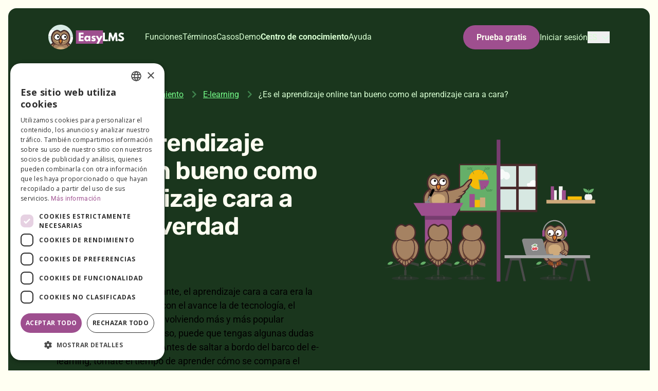

--- FILE ---
content_type: text/html; charset=utf-8
request_url: https://www.easy-lms.com/es/centro-de-conocimiento/e-learning/es-el-aprendizaje-online-tan-bueno-como-el-aprendizaje-cara-a-cara/item12527
body_size: 21989
content:
<!DOCTYPE html>
<html lang="es" dir="ltr"
    class="scroll-pt-24 scroll-smooth">

<head>
    <meta charset="utf-8">
    <meta name="viewport" content="width=device-width, initial-scale=1">
    <meta name="csrf-token" content="BrtSJ2R57hoLrTS9f3wAk3zYI2P0gwqH1CZ9fKSt">

    <link rel="shortcut icon" href="/assets/favicons/favicon.ico">
    <link rel="icon" type="image/x-icon" href="/assets/favicons/favicon.ico">
    <link rel="icon" type="image/png" sizes="16x16" href="/assets/favicons/favicon.ico">
    <link rel="icon" type="image/png" sizes="32x32" href="/assets/favicons/favicon.ico">


    <link rel="icon" type="image/svg+xml" href="/assets/favicons/favicon.svg">
    <link rel="mask-icon" href="/assets/favicons/favicon.svg" color="#000000">


    <link rel="apple-touch-icon" sizes="180x180" href="/assets/favicons/apple-touch-icon.png">
    <link rel="apple-touch-icon-precomposed" sizes="180x180" href="/assets/favicons/apple-touch-icon.png">

    <script type="text/javascript" charset="UTF-8" src="//cdn.cookie-script.com/s/e8f3401889a2682d6a4272597c28ff01.js">
    </script>

    
        
    
    <!-- /snippets/_browser_appearance.antlers.html -->

    <meta name="format-detection" content="telephone=no">


    <meta name="format-detection" content="email=no">


    <meta name="format-detection" content="address=no">



    <meta name="theme-color" content="#101521" media="(prefers-color-scheme: light)">
    
        <meta name="theme-color" content="#101521" media="(prefers-color-scheme: dark)">
    





    <meta name="mobile-web-app-capable" content="yes">



    <meta name="apple-mobile-web-app" content="yes">

    
        <meta name="apple-mobile-web-app-status-bar-style" content="black">
    




<link rel="manifest" href="https://www.easy-lms.com/es/site.webmanifest">



<!-- End: /snippets/_browser_appearance.antlers.html -->

    <!-- statamic-peak-seo::snippets/_seo.antlers.html -->

<title>
    
    


    
        ¿Es el aprendizaje online tan bueno como el aprendizaje cara a cara? | Easy LMS 
    
</title>



    <meta name="description" content="🦉 &iquest;Es el aprendizaje online tan bueno como el aprendizaje cara a cara?  ✓ &iquest;Qu&eacute; es el aprendizaje online? ✓ &iquest;Qu&eacute; es el aprendizaje cara a cara? ✓ Online vs. cara a cara.">




   




    
        
            <link rel="alternate" hreflang="es-ES" href="https://www.easy-lms.com/es/centro-de-conocimiento/e-learning/es-el-aprendizaje-online-tan-bueno-como-el-aprendizaje-cara-a-cara/item12527">
        
            <link rel="alternate" hreflang="en-US" href="https://www.easy-lms.com/knowledge-center/e-learning/is-online-learning-as-good-as-face-to-face-learning/item12527">
        
            <link rel="alternate" hreflang="nl-NL" href="https://www.easy-lms.com/nl/kenniscentrum/e-learning/is-online-leren-net-zo-goed-als-face-to-face-leren/item12527">
        
            <link rel="alternate" hreflang="fr-FR" href="https://www.easy-lms.com/fr/base-connaissances/apprentissage-en-ligne/apprentissage-en-ligne-aussi-bon-que-presentiel/item12527">
        
            <link rel="alternate" hreflang="it-IT" href="https://www.easy-lms.com/it/centro-di-conoscenza/e-learning/apprendimento-online-e-efficace-come-apprendimento-faccia-a-faccia/item12527">
        
            <link rel="alternate" hreflang="de-DE" href="https://www.easy-lms.com/de/wissenscenter/e-learning/ist-online-lernen-genauso-gut-wie-praesenzunterricht/item12527">
        
            <link rel="alternate" hreflang="pt-BR" href="https://www.easy-lms.com/pt/centro-de-conhecimento/e-learning/o-ensino-online-e-tao-bom-quanto-o-ensino-presencial/item12527">
        
            <link rel="alternate" hreflang="da-DK" href="https://www.easy-lms.com/da/videnscenter/e-learning/er-online-laering-ligesaa-godt-som-traditionel-undervisning/item12527">
        
            <link rel="alternate" hreflang="nb-NO" href="https://www.easy-lms.com/no/kunnskapssenter/e-laring/er-nettlaring-like-bra-som-a-lare-ansikt-til-ansikt/item12527">
        
            <link rel="alternate" hreflang="sv-SE" href="https://www.easy-lms.com/sv/kunskapscenter/e-larande/ar-e-larande-lika-bra-som-traditionell-undervisning/item12527">
        
            <link rel="alternate" hreflang="he-IL" href="https://www.easy-lms.com/he/knowledge-center/e-learning/is-online-learning-as-good-as-face-to-face-learning/item12527">
        
            <link rel="alternate" hreflang="pl-PL" href="https://www.easy-lms.com/pl/centrum-wiedzy/e-learning/czy-nauka-online-jest-rownie-dobra-jak-nauka-bezposrednia/item12527">
        
    




    
        <link rel="canonical" href="https://www.easy-lms.com/es/centro-de-conocimiento/e-learning/es-el-aprendizaje-online-tan-bueno-como-el-aprendizaje-cara-a-cara/item12527">
    








   <script type="application/ld+json">
       {
           "@context": "https://schema.org",
           "@type": "BreadcrumbList",
           "itemListElement": [
               {
                       "@type": "ListItem",
                       "position": 1,
                       "name": "Home",
                       "item": "https://www.easy-lms.com/es"
                   } ,{
                       "@type": "ListItem",
                       "position": 2,
                       "name": "Centro de conocimiento",
                       "item": "https://www.easy-lms.com/es/centro-de-conocimiento"
                   } ,{
                       "@type": "ListItem",
                       "position": 3,
                       "name": "&iquest;Es el aprendizaje online tan bueno como el aprendizaje cara a cara?",
                       "item": "https://www.easy-lms.com/es/centro-de-conocimiento/e-learning/es-el-aprendizaje-online-tan-bueno-como-el-aprendizaje-cara-a-cara/item12527"
                   } 
           ]
       }
   </script>











    <script type="application/ld+json">
        {
            "@context": "http://schema.org",
            "@id": "/es",
            "@type": "ProfessionalService",
            "name": "Easy LMS",
            "url": "/es",
            "description": "We empower trainers to scale their services while saving time and money.",
            "logo": "/assets/logo/logo.svg",

            
            "sameAs": [
                
                    "https://www.linkedin.com/company/easy-lms"
                
            ],
            

            

            "address": {
                "@type": "PostalAddress",
                "addressCountry": "NL",
                "addressLocality": "Delft",
                "addressRegion": "Zuid-Holland",
                "postalCode": "2611 CD",
                "streetAddress": "Oude Delft 48"
            },
            "location": {
                "@type": "Place",
                "geo": {
                    "@type": "GeoCoordinates",
                    "latitude": "52.0093343",
                    "longitude": "4.3555328"
                },
                "hasMap": "https://www.google.nl/maps/place/Oude+Delft+48,+2611+CD+Delft/@52.0093343,4.3555328,16z/data=!3m1!4b1!4m6!3m5!1s0x47c5b5c17a06a621:0x82438094762f515d!8m2!3d52.009331!4d4.3581077!16s%2Fg%2F11bw43p5jq!5m1!1e1?entry=ttu&g_ep=EgoyMDI1MDUyOC4wIKXMDSoASAFQAw%3D%3D"
            }
        }
    </script>



<meta property="og:site_name" content="Easy LMS">
<meta property="og:type" content="website">
<meta property="og:locale" content="es_ES">
<meta property="og:url" content="https://www.easy-lms.com/es/centro-de-conocimiento/e-learning/es-el-aprendizaje-online-tan-bueno-como-el-aprendizaje-cara-a-cara/item12527">

    <meta property="og:title" content="&iquest;Es el aprendizaje online tan bueno como el aprendizaje cara a cara? | Easy LMS">


    <meta property="og:description" content="🦉 &iquest;Es el aprendizaje online tan bueno como el aprendizaje cara a cara?  ✓ &iquest;Qu&eacute; es el aprendizaje online? ✓ &iquest;Qu&eacute; es el aprendizaje cara a cara? ✓ Online vs. cara a cara.">





<!-- End: statamic-peak-seo::snippets/_seo.antlers.html -->

        

    
                    <script type="application/ld+json">
{
    "@context": "https://schema.org",
    "@type": "FAQPage",
    "mainEntity": [
        {
            "@type": "Question",
            "name": "¿Cuándo debería elegir el aprendizaje online por sobre el aprendizaje tradicional?",
            "acceptedAnswer": {
                "@type": "Answer",
                "text": "El aprendizaje online es una gran alternativa y suplemento del aprendizaje cara a cara cuando tus empleados tienen tiempo limitado y son entendidos en computación."
            }
        },
        {
            "@type": "Question",
            "name": "¿Es efectivo el aprendizaje online?",
            "acceptedAnswer": {
                "@type": "Answer",
                "text": "El aprendizaje online aumenta la participación del empleado, el compromiso y retención del conocimiento mientras que a la vez reduce los costos y las molestias asociadas con el aprendizaje tradicional."
            }
        }
    ]
}
</script>
    
            <!-- Google Tag Manager -->
        <script nonce="n6sctpGLhwEinRg2gbLpOey2hUsI9T34Laaxstxm">
    (function(w, d, s, l, i) {
        w[l] = w[l] || [];
        w[l].push({
            'gtm.start': new Date().getTime(),
            event: 'gtm.js'
        });
        var f = d.getElementsByTagName(s)[0],
            j = d.createElement(s),
            dl = l != 'dataLayer' ? '&l=' + l : '';
        j.async = true;
        j.src =
            'https://www.googletagmanager.com/gtm.js?id=' + i + dl;
        var n = d.querySelector('[nonce]');
        n && j.setAttribute('nonce', n.nonce || n.getAttribute('nonce'));
        f.parentNode.insertBefore(j, f);
    })(window, document, 'script', 'dataLayer', "GTM-WV5SWQC7");
</script>
    
            <!-- Google Analytics 4 -->
        <!-- Global site tag (gtag.js) - Google Analytics -->
<script async src="https://www.googletagmanager.com/gtag/js?id=G-KJJLY53E66"
    nonce="n6sctpGLhwEinRg2gbLpOey2hUsI9T34Laaxstxm"></script>
<script nonce="n6sctpGLhwEinRg2gbLpOey2hUsI9T34Laaxstxm">
    window.dataLayer = window.dataLayer || [];

    function gtag() {
        dataLayer.push(arguments);
    }
    gtag('js', new Date());

    gtag('config', "G-KJJLY53E66", {
        cookie_domain: 'none'
    });
</script>
    
    <!-- Privacy-friendly analytics by Plausible -->
    <script async src="https://plausible.io/js/pa-QnltPwrbNI_fjo_S8Rzky.js"></script>
    <script>
        window.plausible = window.plausible || function() {
            (plausible.q = plausible.q || []).push(arguments)
        }, plausible.init = plausible.init || function(i) {
            plausible.o = i || {}
        };
        plausible.init()
    </script>


    <link rel="preload" as="style" href="https://www.easy-lms.com/build/assets/app-LBzcQD9f.css" nonce="n6sctpGLhwEinRg2gbLpOey2hUsI9T34Laaxstxm" /><link rel="preload" as="style" href="https://www.easy-lms.com/build/assets/tailwind-pwbuMgmI.css" nonce="n6sctpGLhwEinRg2gbLpOey2hUsI9T34Laaxstxm" /><link rel="preload" as="style" href="https://www.easy-lms.com/build/assets/hamburgers-CFiojHIQ.css" nonce="n6sctpGLhwEinRg2gbLpOey2hUsI9T34Laaxstxm" /><link rel="stylesheet" href="https://www.easy-lms.com/build/assets/app-LBzcQD9f.css" nonce="n6sctpGLhwEinRg2gbLpOey2hUsI9T34Laaxstxm" data-navigate-track="reload" /><link rel="stylesheet" href="https://www.easy-lms.com/build/assets/tailwind-pwbuMgmI.css" nonce="n6sctpGLhwEinRg2gbLpOey2hUsI9T34Laaxstxm" data-navigate-track="reload" /><link rel="stylesheet" href="https://www.easy-lms.com/build/assets/hamburgers-CFiojHIQ.css" nonce="n6sctpGLhwEinRg2gbLpOey2hUsI9T34Laaxstxm" data-navigate-track="reload" />    <!-- Livewire Styles --><style >[wire\:loading][wire\:loading], [wire\:loading\.delay][wire\:loading\.delay], [wire\:loading\.inline-block][wire\:loading\.inline-block], [wire\:loading\.inline][wire\:loading\.inline], [wire\:loading\.block][wire\:loading\.block], [wire\:loading\.flex][wire\:loading\.flex], [wire\:loading\.table][wire\:loading\.table], [wire\:loading\.grid][wire\:loading\.grid], [wire\:loading\.inline-flex][wire\:loading\.inline-flex] {display: none;}[wire\:loading\.delay\.none][wire\:loading\.delay\.none], [wire\:loading\.delay\.shortest][wire\:loading\.delay\.shortest], [wire\:loading\.delay\.shorter][wire\:loading\.delay\.shorter], [wire\:loading\.delay\.short][wire\:loading\.delay\.short], [wire\:loading\.delay\.default][wire\:loading\.delay\.default], [wire\:loading\.delay\.long][wire\:loading\.delay\.long], [wire\:loading\.delay\.longer][wire\:loading\.delay\.longer], [wire\:loading\.delay\.longest][wire\:loading\.delay\.longest] {display: none;}[wire\:offline][wire\:offline] {display: none;}[wire\:dirty]:not(textarea):not(input):not(select) {display: none;}:root {--livewire-progress-bar-color: #2299dd;}[x-cloak] {display: none !important;}[wire\:cloak] {display: none !important;}dialog#livewire-error::backdrop {background-color: rgba(0, 0, 0, .6);}</style>

    <link href="https://cdnjs.cloudflare.com/ajax/libs/font-awesome/5.15.4/css/all.min.css" rel="stylesheet">

    </head>

<body class="bg-brand-beige font-sans antialiased">
            <!-- Google Tag Manager no-script-->
        <noscript>
    <iframe src="https://www.googletagmanager.com/ns.html?id=GTM-WV5SWQC7" height="0" width="0"
        style="display:none;visibility:hidden"></iframe>
</noscript>
    
        <header x-data="navigation"
    :class="{
        'md:absolute top-0 md:top-8 bg-transparent': !scrolled,
        [theme]: theme,
        'bg-nav md:fixed md:top-0 scrolled': scrolled,
    }"
    class="layout-grid fixed left-0 right-0 z-50 w-full py-6 transition-colors duration-100 md:py-4">
    <div class="content relative">
        <div class="grid grid-cols-16">
            <div class="col-span-16 md:col-span-14 md:col-start-2">
                <nav class="relative z-50 flex items-center text-body-large lg:text-body-small">
    <div class="flex flex-1 items-center">
        <a href="/es" class="me-[2.5em]">
            <span class="sr-only">Easy LMS</span>
            <svg aria-hidden="true" class="logo h-12" xmlns="http://www.w3.org/2000/svg"
                viewBox="0 0 722.2 233.65">
                <defs>
                    <style>
                        .cls-2 {
                            fill: #7e553b
                        }

                        .cls-3 {
                            fill: #a68362
                        }

                        .cls-5 {
                            fill: #d8ebe5
                        }

                        .cls-6 {
                            opacity: .8
                        }

                        .cls-6,
                        .cls-7 {
                            fill: #fff
                        }

                        .cls-8 {
                            fill: currentcolor
                        }

                        .cls-10 {
                            fill: #d0ab7b
                        }

                        .cls-11 {
                            fill: #dd7a26
                        }

                        .cls-12 {
                            fill: #1a1a1a
                        }

                        .cls-13 {
                            fill: #482a2b
                        }
                    </style>
                </defs>
                <path d="M262.05 53.9h257v126h-257z" style="fill:#9e4f8f" />
                <path
                    d="M334.73 91.87h-27.41v15.83h26.25v15.92h-26.25v16.02h27.41v15.92h-45.55V75.94h45.55v15.92ZM366.19 104.6c6.66 0 12.16 2.22 16.21 6.18v-4.73h17.08v49.51h-16.89v-5.6h-.19c-3.67 4.05-9.46 7.05-16.21 7.05-14.48 0-24.61-11.68-24.61-26.15s10.13-26.25 24.61-26.25Zm5.12 37.84c6.66 0 11.48-4.83 11.48-11.58s-5.11-11.68-11.48-11.68-11.58 4.83-11.58 11.68 4.63 11.58 11.58 11.58M448.8 108.47l-5.6 11.2s-5.79-3.09-11-3.09c-3.76 0-5.31.68-5.31 2.99 0 2.61 3.47 3.38 7.72 4.73 6.56 2.03 15.06 5.69 15.06 15.83 0 14.57-13.32 16.89-23.45 16.89-11.97 0-19.11-6.66-19.11-6.66l6.95-11.68s6.76 5.69 12.26 5.69c2.41 0 5.31-.29 5.31-3.57 0-3.57-5.4-3.86-11-6.76-5.02-2.61-10.04-6.08-10.04-13.51 0-10.13 8.59-15.92 21.62-15.92 9.55 0 16.6 3.86 16.6 3.86ZM515.39 106.05l-38.89 74.6h-19.69l17.08-32.81-23.45-41.79h19.69l13.8 25.38 11.77-25.38z"
                    class="cls-7" />
                <path
                    d="M537.2 139.64h27.41v15.92h-45.55V75.94h18.14zM635.83 108.37h-.48l-16.31 46.71h-10.81l-16.31-46.71h-.48l-3.76 47.19h-18.14l7.14-79.62h19.3l17.66 45.94 17.66-45.94h19.3l7.14 79.62H639.6l-3.76-47.19ZM717.19 82.02l-7.33 14.48s-7.91-5.5-16.12-5.5c-6.18 0-9.46 2.8-9.46 7.14s7.53 7.62 16.6 11.48c8.88 3.76 18.63 11.29 18.63 21.71 0 19.01-14.48 25.67-30.01 25.67-18.63 0-29.92-10.52-29.92-10.52l9.07-15.25s10.62 8.98 19.5 8.98c3.96 0 11.49-.39 11.49-7.82 0-5.79-8.49-8.4-17.95-13.13-9.55-4.73-15.15-12.16-15.15-20.46 0-14.86 13.12-24.32 25.96-24.32 14.48 0 24.71 7.53 24.71 7.53Z"
                    class="cls-8" />
                <g id="Knowly">
                    <path
                        d="M116.8 233.64c-39.43 0-74.3-19.54-95.45-49.46a32.4 32.4 0 0 0 13.54 2.96c9.94 0 18.83-4.46 24.79-11.49 9.06 5.49 18.12 7.84 24.5 7.84 10.49 0 18.77-5.34 25.41-9.63 2.26-1.46 5.48-3.54 7.41-4.27 1.93.74 5.15 2.81 7.41 4.27 6.65 4.29 14.92 9.63 25.41 9.63 17.88 0 56.8-18.4 57.79-72.83 4.58 4.59 10.9 7.45 17.89 7.45 2.84 0 5.57-.47 8.11-1.34v.05c0 64.52-52.3 116.82-116.82 116.82Z"
                        class="cls-10" />
                    <path
                        d="M41.39 171.46c-8.71-10.97-15-25.94-15-46.35 0-5.13.33-9.94.95-14.46-4.02-.96-7.74-2.66-11.03-4.96-3.34 2.34-7.4 3.71-11.79 3.71-1.46 0-2.88-.15-4.25-.44-.17 2.6-.27 5.22-.27 7.86 0 26.31 8.7 50.58 23.37 70.11 6.2-6.69 12.52-11.75 18.02-15.47M201.91 164.43c-1.41 0-2.77-.2-4.07-.54-1.6 2.71-3.33 5.24-5.18 7.57 5.43 3.68 11.67 8.67 17.8 15.23 4.81-6.44 8.97-13.39 12.39-20.76a25.1 25.1 0 0 1-11.77-4.39 15.9 15.9 0 0 1-9.16 2.89ZM116.82 0c-39.43 0-74.3 19.54-95.45 49.46a32.4 32.4 0 0 1 13.54-2.96c9.94 0 18.83 4.46 24.79 11.49 9.06-5.49 18.12-7.84 24.5-7.84 10.49 0 18.77 5.34 25.41 9.63 2.26 1.46 5.48 3.54 7.41 4.27 1.93-.74 5.15-2.81 7.41-4.27 6.65-4.29 14.92-9.63 25.41-9.63 17.88 0 56.8 18.4 57.79 72.83 4.58-4.59 10.9-7.45 17.89-7.45 2.84 0 5.57.47 8.11 1.34v-.05C233.65 52.3 181.34 0 116.82 0"
                        class="cls-5" />
                    <path
                        d="M16.31 105.69c3.29 2.3 7.01 4 11.03 4.96 3.75-27.5 18.05-44 32.36-52.67-5.96-7.02-14.85-11.49-24.79-11.49-4.83 0-9.41 1.07-13.54 2.96a116.3 116.3 0 0 0-21.1 59.51c1.37.29 2.79.44 4.25.44 4.38 0 8.45-1.38 11.79-3.71"
                        class="cls-5" />
                    <path
                        d="M16.31 105.69c3.29 2.3 7.01 4 11.03 4.96 3.75-27.5 18.05-44 32.36-52.67-5.96-7.02-14.85-11.49-24.79-11.49-4.83 0-9.41 1.07-13.54 2.96a116.3 116.3 0 0 0-21.1 59.51c1.37.29 2.79.44 4.25.44 4.38 0 8.45-1.38 11.79-3.71"
                        class="cls-6" />
                    <path
                        d="M207.64 122.98c.01.71.02 1.41.02 2.13 0 16.07-3.91 28.75-9.82 38.78 1.3.34 2.66.54 4.07.54 3.41 0 6.57-1.07 9.16-2.89a25.1 25.1 0 0 0 11.77 4.39c6.92-14.92 10.79-31.54 10.8-49.06-2.55-.86-5.28-1.34-8.11-1.34-7 0-13.32 2.85-17.89 7.45"
                        class="cls-5" />
                    <path
                        d="M207.64 122.98c.01.71.02 1.41.02 2.13 0 16.07-3.91 28.75-9.82 38.78 1.3.34 2.66.54 4.07.54 3.41 0 6.57-1.07 9.16-2.89a25.1 25.1 0 0 0 11.77 4.39c6.92-14.92 10.79-31.54 10.8-49.06-2.55-.86-5.28-1.34-8.11-1.34-7 0-13.32 2.85-17.89 7.45"
                        class="cls-6" />
                    <path
                        d="M192.66 171.46c1.85-2.34 3.59-4.86 5.18-7.57 5.91-10.03 9.82-22.71 9.82-38.78 0-.72-.01-1.42-.02-2.13-.99-54.43-39.91-72.83-57.79-72.83-10.49 0-18.77 5.34-25.41 9.63-2.26 1.46-5.48 3.54-7.41 4.27-1.93-.74-5.15-2.81-7.41-4.27-6.65-4.29-14.92-9.63-25.41-9.63-6.38 0-15.44 2.35-24.5 7.84-14.31 8.66-28.61 25.17-32.36 52.67-.62 4.52-.95 9.33-.95 14.46 0 20.41 6.29 35.38 15 46.35-5.5 3.72-11.82 8.79-18.02 15.47q3.57 4.74 7.59 9.09c2.36-2.63 4.75-4.99 7.11-7.11 6.11-5.48 12.03-9.31 16.64-11.85 1.41 1.19 2.84 2.3 4.29 3.34-3.09 3.19-7.4 8.31-11.47 15.39a85 85 0 0 0-5.29 10.94q2.565 2.13 5.25 4.11c2.24-6 4.93-11.06 7.6-15.2 3.54-5.5 7.04-9.38 9.35-11.68 5.16 3.06 10.34 5.32 15.05 6.97 4.06 1.43 7.77 2.43 10.78 3.09 10.26 2.28 20.34 2.62 25.43 2.62h2.64c5.09 0 15.17-.34 25.43-2.62 2.47-.55 5.41-1.31 8.63-2.36 5.24-1.71 11.23-4.17 17.19-7.7 2.43 2.41 6.17 6.57 9.89 12.52 2.46 3.92 4.9 8.63 6.97 14.12 1.79-1.33 3.53-2.71 5.24-4.14a87 87 0 0 0-4.1-8.73c-4.38-8.1-9.19-13.87-12.56-17.35 1.45-1.04 2.89-2.15 4.3-3.34 4.65 2.56 10.63 6.43 16.8 11.99a89 89 0 0 1 6.74 6.75c2.67-2.91 5.2-5.95 7.56-9.12a104 104 0 0 0-17.8-15.23Zm-50.16 16.85c-7.27 1.62-14.52 2.19-19.58 2.39-1.85.07-3.42.09-4.57.09h-2.64c-1.04 0-2.41-.02-4.01-.07-5.08-.17-12.6-.73-20.14-2.41-13.23-2.94-53.4-15.19-53.4-63.2 0-4.97.37-9.57 1.01-13.85C42.6 88.5 54.29 75.09 65.56 68.13c7.12-4.39 14.06-6.22 18.65-6.22 12.81 0 22.86 13.28 32.82 14.13 9.96-.85 20.02-14.13 32.82-14.13s46.05 15.19 46.05 63.2c0 .72-.01 1.43-.03 2.14-.34 13.49-3.92 24.06-9.14 32.33-12.67 20.09-35.01 26.68-44.23 28.73"
                        class="cls-13" />
                    <path
                        d="M40.35 193.45c-1.27-1.27-1.94-3.03-2.29-4.53a94 94 0 0 0-7.11 7.11 117 117 0 0 0 11.29 10.72c1.62-4.06 3.43-7.71 5.29-10.94-2.37-.2-5.58-.76-7.18-2.35ZM196.15 189.06c.05.21.91 4.46-1.71 7.08-2.04 2.04-5.34 1.83-6.83 1.61 1.44 2.66 2.82 5.57 4.1 8.73 3.96-3.31 7.7-6.88 11.19-10.68-2.24-2.48-4.5-4.73-6.74-6.75ZM161.61 191.98c-3.69-.37-6.72-.42-9.2-.3a93 93 0 0 1-8.63 2.36c-10.26 2.28-20.34 2.62-25.43 2.62h-2.64c-5.09 0-15.17-.34-25.43-2.62-3.01-.67-6.72-1.66-10.78-3.09-1.94-.04-4.19.04-6.81.29-7.52.74-13.5 2.68-17.59 4.41-2.67 4.14-5.36 9.2-7.6 15.2a116.8 116.8 0 0 0 27.95 15.24c13.32-13.37 34.38-14.7 35.65-14.76h11.85c1.27.06 22.21 1.38 35.54 14.65 10.07-3.84 19.47-9.04 27.97-15.36a79.7 79.7 0 0 0-6.97-14.12c-3.96-1.73-10.01-3.74-17.89-4.52ZM149.85 61.91c-12.8 0-22.86 13.28-32.82 14.13-9.96-.85-20.02-14.13-32.82-14.13-4.59 0-11.53 1.83-18.65 6.22-11.28 6.96-22.97 20.37-26.39 43.13-.64 4.28-1.01 8.88-1.01 13.85 0 48.01 40.18 60.26 53.4 63.2 7.54 1.68 15.06 2.24 20.14 2.41-4.32-5.17-8.09-15.18-10.69-23.49-.08-.17-.16-.34-.23-.51-1.48-.18-2.98-.4-4.49-.67-10.73-1.88-43.21-9.68-43.47-40.14a31.947 31.947 0 0 1 1.07-20.5c3.58-8.97 11.08-15.96 20.38-18.82 2.98-.92 6.14-1.41 9.41-1.41q1.575 0 3.12.15c1.29-.19 2.47-.28 3.5-.28 10.43 0 18.61 8.51 26.73 9.05 8.11-.54 16.3-9.05 26.72-9.05 1.03 0 2.21.09 3.5.28q1.545-.15 3.12-.15c17.68 0 32.07 14.39 32.07 32.07 0 3-.42 5.9-1.2 8.66-.04 4.99-.96 9.37-2.49 13.22-1.52 3.8-3.64 7.08-6.16 9.91-10.47 11.78-27.59 15.75-34.82 17.01-1.47.26-2.93.47-4.37.65-2.47 8.39-6.15 18.71-10.48 24 5.06-.19 12.31-.77 19.58-2.39 9.23-2.05 31.57-8.64 44.23-28.73 5.22-8.28 8.8-18.84 9.14-32.33.02-.7.03-1.42.03-2.14 0-48.01-32.83-63.2-46.05-63.2"
                        class="cls-3" />
                    <path
                        d="M99.26 145.27a31.85 31.85 0 0 1-15.58 4.05c-14.68 0-27.08-9.92-30.87-23.4.26 30.46 32.75 38.26 43.47 40.14 1.51.26 3.01.48 4.49.67-2.18-4.96-3.47-9.91-3.47-12.95s.72-5.92 1.95-8.5ZM115.75 117.25c0 6.69-2.06 12.91-5.58 18.05 2.14-.8 4.44-1.25 6.86-1.25s4.72.46 6.85 1.25a31.87 31.87 0 0 1-5.58-18.05c0-16.63 12.73-30.34 28.95-31.91-1.29-.19-2.47-.28-3.5-.28-10.43 0-18.61 8.51-26.72 9.05-8.11-.54-16.29-9.05-26.73-9.05-1.03 0-2.21.09-3.5.28 16.22 1.57 28.95 15.28 28.95 31.91M150.37 149.32a31.85 31.85 0 0 1-15.58-4.05c1.24 2.58 1.95 5.45 1.95 8.5s-1.22 7.94-3.31 12.82l-.03.11c1.44-.18 2.9-.39 4.37-.65 7.23-1.26 24.35-5.23 34.82-17.01 0-.08-.01-.17-.01-.25 0-4.22 2.52-7.89 6.17-9.66 1.54-3.85 2.45-8.22 2.49-13.22-3.79 13.49-16.19 23.41-30.87 23.41"
                        class="cls-10" />
                    <path
                        d="M172.58 148.78c0 .09.01.17.01.25 2.51-2.83 4.64-6.11 6.16-9.91-3.64 1.77-6.17 5.44-6.17 9.66"
                        class="cls-10" />
                    <path
                        d="M133.39 166.7c-3.53 8.17-9.51 16.36-16.36 16.36s-12.42-7.87-16.02-15.84c2.6 8.3 6.37 18.32 10.69 23.49 1.6.05 2.97.07 4.01.07h2.64c1.16 0 2.72-.02 4.57-.09 4.33-5.29 8.01-15.6 10.48-24h-.01Z"
                        class="cls-2" />
                    <path d="M133.39 166.7h.01l.03-.11c-.02.04-.03.07-.05.11Z" class="cls-2" />
                    <path d="M100.78 166.71c.08.17.15.34.23.51-.05-.17-.1-.34-.16-.5h-.07Z" class="cls-13" />
                    <path
                        d="M129.95 153.77h.04c0-.09-.01-.17-.01-.26 0 .08-.02.17-.02.26ZM104.07 153.77c0 .94.15 2.03.41 3.2-.3-1.95-.41-3.2-.41-3.2M117.03 140.81c-7.16 0-12.96 5.8-12.96 12.96 0 0 1.03 2.11 2.57 4.88 1.57 2.81 3.66 6.3 5.73 8.93 1.8 2.28 3.58 3.93 5 3.93s3.01-1.64 4.67-3.94c2.12-2.95 4.23-6.99 5.76-10.15.72-1.48 1.3-2.77 1.7-3.65.2-.44.34-.77.43-.99-.51-6.69-6.09-11.97-12.91-11.97Zm6.42 18.31c-3.38 7.2-3.93 7.65-1.12-5.36.48-2.22 1.05-4.81 1.73-7.84.22-.99 4.15 3.97 3.63 4.84-.24.4-.86 1.57-1.6 3-.85 1.66-1.86 3.69-2.65 5.36Z"
                        class="cls-11" />
                    <path d="M129.54 157.22c.28-1.27.45-2.45.45-3.46h-.04a82 82 0 0 1-.41 3.46" class="cls-11" />
                    <path
                        d="M129.94 152.78c-.09.22-.24.55-.43.99-.39.88-.98 2.17-1.7 3.65-1.53 3.16-3.65 7.2-5.76 10.15-1.65 2.31-3.31 3.94-4.67 3.94s-3.2-1.65-5-3.93c-2.07-2.63-4.17-6.12-5.73-8.93-1.54-2.77-2.57-4.88-2.57-4.88s.12 1.25.41 3.2c.72 3.19 2.31 7.04 4.21 10.45 2.71 4.87 6.03 8.88 8.33 8.88 2.59 0 5.91-4.01 8.54-8.89 1.8-3.33 3.27-7.05 3.97-10.19.2-1.43.33-2.62.41-3.46 0-.09.02-.18.02-.26 0-.25-.02-.49-.04-.73Z"
                        style="fill:#b05e27" />
                    <path
                        d="M55.1 195.65c4.09-1.73 10.07-3.66 17.59-4.41 2.62-.26 4.87-.34 6.81-.29-4.7-1.66-9.88-3.91-15.05-6.97-2.31 2.29-5.81 6.18-9.35 11.68ZM152.41 191.68c2.47-.12 5.5-.07 9.2.3 7.88.78 13.93 2.79 17.89 4.52-3.73-5.95-7.46-10.12-9.89-12.52-5.96 3.54-11.95 6-17.19 7.7ZM54.71 177.07c-4.61 2.54-10.53 6.37-16.64 11.85.35 1.51 1.02 3.26 2.29 4.53 1.59 1.59 4.81 2.16 7.18 2.35 4.07-7.08 8.38-12.2 11.47-15.39a66 66 0 0 1-4.29-3.34ZM196.15 189.06c-6.17-5.56-12.15-9.43-16.8-11.99-1.41 1.19-2.84 2.3-4.3 3.34 3.36 3.48 8.18 9.24 12.56 17.35 1.48.22 4.78.43 6.83-1.61 2.63-2.63 1.76-6.87 1.71-7.08Z"
                        class="cls-2" />
                    <path
                        d="M124.06 145.93c-.68 3.03-1.25 5.62-1.73 7.84-2.81 13-2.26 12.55 1.12 5.36.78-1.66 1.79-3.69 2.65-5.36.74-1.44 1.36-2.6 1.6-3 .52-.87-3.41-5.82-3.63-4.84Z"
                        style="fill:#eeb380" />
                    <path
                        d="M83.68 92.22c-3.61 0-7.05.78-10.15 2.16a25.04 25.04 0 0 0-10.31 8.49 24.87 24.87 0 0 0-4.56 14.38c0 13.8 11.23 25.03 25.03 25.03s25.03-11.23 25.03-25.03-11.23-25.03-25.03-25.03Zm8.55 32.27c-4.94 0-8.95-4.01-8.95-8.95s4.01-8.95 8.95-8.95 8.95 4.01 8.95 8.95-4.01 8.95-8.95 8.95M150.37 92.22c-13.8 0-25.03 11.23-25.03 25.03s11.23 25.03 25.03 25.03 25.03-11.23 25.03-25.03-11.23-25.03-25.03-25.03m9.35 32.27c-4.94 0-8.95-4.01-8.95-8.95s4.01-8.95 8.95-8.95 8.95 4.01 8.95 8.95-4.01 8.95-8.95 8.95"
                        class="cls-7" />
                    <path
                        d="M150.37 85.18q-1.575 0-3.12.15c-16.22 1.57-28.95 15.28-28.95 31.91 0 6.69 2.06 12.91 5.58 18.05-2.14-.8-4.44-1.25-6.85-1.25s-4.72.46-6.86 1.25a31.87 31.87 0 0 0 5.58-18.05c0-16.63-12.73-30.34-28.95-31.91q-1.545-.15-3.12-.15c-3.27 0-6.43.5-9.41 1.41-9.3 2.86-16.81 9.85-20.38 18.82a31.9 31.9 0 0 0-2.27 11.84c0 3 .42 5.91 1.2 8.66 3.79 13.49 16.19 23.4 30.87 23.4 5.65 0 10.96-1.48 15.58-4.05-1.24 2.58-1.95 5.46-1.95 8.5s1.29 7.98 3.47 12.95h.07c.05.17.1.34.16.5 3.6 7.97 9.47 15.84 16.02 15.84s12.83-8.2 16.36-16.36c.02-.04.03-.07.05-.11 2.1-4.88 3.31-9.74 3.31-12.82s-.71-5.92-1.95-8.5a31.85 31.85 0 0 0 15.58 4.05c14.68 0 27.08-9.92 30.87-23.41.77-2.76 1.2-5.66 1.2-8.66 0-17.68-14.39-32.07-32.07-32.07Zm-66.69 57.1c-13.8 0-25.03-11.23-25.03-25.03 0-5.35 1.69-10.31 4.56-14.38 2.6-3.68 6.16-6.63 10.31-8.49 3.1-1.38 6.54-2.16 10.15-2.16 13.8 0 25.03 11.23 25.03 25.03s-11.23 25.03-25.03 25.03Zm45.86 14.94c-.7 3.14-2.17 6.86-3.97 10.19-2.63 4.88-5.96 8.89-8.54 8.89-2.3 0-5.63-4.01-8.33-8.88-1.9-3.42-3.49-7.26-4.21-10.45-.26-1.17-.41-2.26-.41-3.2 0-7.16 5.8-12.96 12.96-12.96s12.4 5.28 12.91 11.97c.02.24.03.48.04.73 0 .09.01.17.01.26 0 1.01-.16 2.19-.45 3.46Zm20.83-14.94c-13.8 0-25.03-11.23-25.03-25.03s11.23-25.03 25.03-25.03 25.03 11.23 25.03 25.03-11.23 25.03-25.03 25.03"
                        class="cls-13" />
                    <path
                        d="M92.23 124.49c4.94 0 8.95-4.01 8.95-8.95s-4.01-8.95-8.95-8.95-8.95 4.01-8.95 8.95 4.01 8.95 8.95 8.95M159.72 106.59c-4.94 0-8.95 4.01-8.95 8.95s4.01 8.95 8.95 8.95 8.95-4.01 8.95-8.95-4.01-8.95-8.95-8.95"
                        class="cls-12" />
                </g>
            </svg>
        </a>

        <ul class="hidden items-center gap-x-[2.5em] xl:flex">
            <li class="text-heading-md md:text-base">
        <a
            href="/es/funciones"
            class="text relative hover"
            >
            Funciones
        </a>
    </li>
    <li class="text-heading-md md:text-base">
        <a
            href="/es/terminos"
            class="text relative hover"
            >
            Términos
        </a>
    </li>
    <li class="text-heading-md md:text-base">
        <a
            href="/es/casos-de-clientes"
            class="text relative hover"
            >
            Casos
        </a>
    </li>
    <li class="text-heading-md md:text-base">
        <a
            href="/es/demo"
            class="text relative hover"
            >
            Demo
        </a>
    </li>
    <li class="text-heading-md md:text-base">
        <a
            href="/es/centro-de-conocimiento"
            class="text relative hover font-bold"
            >
            Centro de conocimiento
        </a>
    </li>
    <li class="text-heading-md md:text-base">
        <a
            href="/es/ayuda"
            class="text relative hover"
            >
            Ayuda
        </a>
    </li>
        </ul>
    </div>

    <div class="hidden items-center xl:gap-x-[1em] 2xl:gap-x-[2.5em] lg:flex">
        
        <a
                
                class="inline-flex justify-center items-center px-5 py-3 md:px-8 md:py-4 border-2 text-body-small leading-tight font-bold rounded-full cursor-pointer transition-all focus:outline-none focus:ring-4 focus:ring-offset-2 disabled:cursor-not-allowed disabled:border-transparent disabled:bg-slate-300 disabled:text-slate-600 border-transparent bg-brand-purple-500 text-brand-beige hover:bg-brand-purple-900 focus:bg-brand-purple-900 active:bg-brand-purple-900 hover:text-brand-beige focus:text-brand-beige focus:ring-brand-purple-900 google-btn-trial button !px-6 !py-3 leading-tight text-brand-beige me-4 xl:mr-0" x-show="!mobileMenuOpen" href="https://www.easy-lms.com/es/precios">
                Prueba gratis

                                </a>
                        

        <a href="https://dashboard.easy-lms.com/index.php?r=authentication/authentication&amp;lng=es?locale=es_ES"
            target="_blank" rel="noopener"
            class="text hover relative hidden xl:block">
            Iniciar sesión
        </a>
        <div class="hidden xl:block">
                            <div x-data="{ open: false }" x-cloak class="relative">
            <button
            @click="open = !open"
            @click.outside="open = false"
            class="relative flex items-center space-x-1 text hover">

            <span
                class="relative hover">
                ES</span>

            <div
                class="transition-transform fill"
                :class="open ? '-scale-y-100' : ''">
                <svg class="w-4 h-4 ms-1" aria-hidden="true">
    <use
        href="https://www.easy-lms.com/build/assets/solid.svg#chevron-down">
    </use>
</svg>
            </div>
        </button>

        <ul
            x-show="open"
            x-transition
            class="absolute right-0 px-8 py-6 mt-5 bg-list text top-full w-max rounded-xl backdrop-blur-xl"
            style="display: none;">
                            <li class="relative py-1">
                    <a
                        href="/knowledge-center/e-learning/is-online-learning-as-good-as-face-to-face-learning/item12527"
                        class="block font-medium list-hover">
                        English
                    </a>
                </li>
                            <li class="relative py-1">
                    <a
                        href="/nl/kenniscentrum/e-learning/is-online-leren-net-zo-goed-als-face-to-face-leren/item12527"
                        class="block font-medium list-hover">
                        Nederlands
                    </a>
                </li>
                            <li class="relative py-1">
                    <a
                        href="/fr/base-connaissances/apprentissage-en-ligne/apprentissage-en-ligne-aussi-bon-que-presentiel/item12527"
                        class="block font-medium list-hover">
                        Français
                    </a>
                </li>
                            <li class="relative py-1">
                    <a
                        href="/it/centro-di-conoscenza/e-learning/apprendimento-online-e-efficace-come-apprendimento-faccia-a-faccia/item12527"
                        class="block font-medium list-hover">
                        Italiano
                    </a>
                </li>
                            <li class="relative py-1">
                    <a
                        href="/de/wissenscenter/e-learning/ist-online-lernen-genauso-gut-wie-praesenzunterricht/item12527"
                        class="block font-medium list-hover">
                        Deutsch
                    </a>
                </li>
                            <li class="relative py-1">
                    <a
                        href="/pt/centro-de-conhecimento/e-learning/o-ensino-online-e-tao-bom-quanto-o-ensino-presencial/item12527"
                        class="block font-medium list-hover">
                        Português
                    </a>
                </li>
                            <li class="relative py-1">
                    <a
                        href="/da/videnscenter/e-learning/er-online-laering-ligesaa-godt-som-traditionel-undervisning/item12527"
                        class="block font-medium list-hover">
                        Dansk
                    </a>
                </li>
                            <li class="relative py-1">
                    <a
                        href="/no/kunnskapssenter/e-laring/er-nettlaring-like-bra-som-a-lare-ansikt-til-ansikt/item12527"
                        class="block font-medium list-hover">
                        Norsk
                    </a>
                </li>
                            <li class="relative py-1">
                    <a
                        href="/sv/kunskapscenter/e-larande/ar-e-larande-lika-bra-som-traditionell-undervisning/item12527"
                        class="block font-medium list-hover">
                        Svenska
                    </a>
                </li>
                            <li class="relative py-1">
                    <a
                        href="/he/knowledge-center/e-learning/is-online-learning-as-good-as-face-to-face-learning/item12527"
                        class="block font-medium list-hover">
                        עברית
                    </a>
                </li>
                            <li class="relative py-1">
                    <a
                        href="/pl/centrum-wiedzy/e-learning/czy-nauka-online-jest-rownie-dobra-jak-nauka-bezposrednia/item12527"
                        class="block font-medium list-hover">
                        Polski
                    </a>
                </li>
                    </ul>
    </div>
                    </div>
    </div>

    <button @click="toggleMobileMenu" class="text xl:hidden">
        <div x-show="!mobileMenuOpen" x-cloak
            class="text fill">
            <svg class="w-4 h-4 !h-6 !w-6" aria-hidden="true">
    <use
        href="https://www.easy-lms.com/build/assets/solid.svg#bars">
    </use>
</svg>
        </div>
        <div x-show="mobileMenuOpen" x-cloak
            class="text fill">
            <svg class="w-4 h-4 !h-6 !w-6" aria-hidden="true">
    <use
        href="https://www.easy-lms.com/build/assets/solid.svg#xmark">
    </use>
</svg>
        </div>
    </button>
</nav>
            </div>
        </div>
    </div>

    <div x-show="mobileMenuOpen" x-cloak
    x-transition:enter="transition ease-out duration-200"
    x-transition:enter-start="opacity-0"
    x-transition:enter-end="opacity-100"
    x-transition:leave="transition ease-in duration-100"
    x-transition:leave-start="opacity-100"
    x-transition:leave-end="opacity-0"
    class="fixed inset-0 p-2 z-40 xl:hidden bg-white">
    <div class="h-full overflow-hidden py-34 bg rounded-2xl">
        <div class="layout-grid">
            <div class="relative content">
                <div class="grid grid-cols-16">
                    <div class="col-span-16 md:col-span-14 md:col-start-2">
                        <ul class="space-y-6 max-h-[80vh] min-h-[80vh] overflow-y-auto pb-12">
                            <li class="text-heading-md md:text-base">
        <a
            href="/es/funciones"
            class="text relative hover"
            >
            Funciones
        </a>
    </li>
    <li class="text-heading-md md:text-base">
        <a
            href="/es/terminos"
            class="text relative hover"
            >
            Términos
        </a>
    </li>
    <li class="text-heading-md md:text-base">
        <a
            href="/es/casos-de-clientes"
            class="text relative hover"
            >
            Casos
        </a>
    </li>
    <li class="text-heading-md md:text-base">
        <a
            href="/es/demo"
            class="text relative hover"
            >
            Demo
        </a>
    </li>
    <li class="text-heading-md md:text-base">
        <a
            href="/es/centro-de-conocimiento"
            class="text relative hover font-bold"
            >
            Centro de conocimiento
        </a>
    </li>
    <li class="text-heading-md md:text-base">
        <a
            href="/es/ayuda"
            class="text relative hover"
            >
            Ayuda
        </a>
    </li>

                            <li>
                                <div class="flex flex-col mt-12 lg:items-start">
                                    <a href="https://dashboard.easy-lms.com/index.php?r=authentication/authentication&amp;lng=es?locale=es_ES"
                                        target="_blank" class="mb-4 text-xl text">Iniciar sesión</a>
                                    <div x-data="{ open: false }" x-cloak class="relative">
            <div class="relative flex items-center space-x-1 text">
            <span class="relative">
                ES
            </span>
        </div>
    </div>
                                    <a
                
                class="inline-flex justify-center items-center px-5 py-3 md:px-8 md:py-4 border-2 text-body-small leading-tight font-bold rounded-full cursor-pointer transition-all focus:outline-none focus:ring-4 focus:ring-offset-2 disabled:cursor-not-allowed disabled:border-transparent disabled:bg-slate-300 disabled:text-slate-600 border-transparent bg-brand-purple-500 text-brand-beige hover:bg-brand-purple-900 focus:bg-brand-purple-900 active:bg-brand-purple-900 hover:text-brand-beige focus:text-brand-beige focus:ring-brand-purple-900 google-btn-trial !px-6 !py-3 mt-12 leading-tight text-brand-beige" href="https://www.easy-lms.com/es/precios">
                Prueba gratis

                                </a>
                                                        </div>
                            </li>

                        </ul>
                        <div x-show="languageMenuOpen" x-cloak
                            x-transition:enter="ease-out duration-200 transition-all opacity-0"
                            x-transition:enter-start="translate-x-full opacity-0"
                            x-transition:enter-end="translate-x-0 opacity-100"
                            x-transition:leave="ease-in duration-200 transition-all"
                            x-transition:leave-start="translate-x-0 opacity-100"
                            x-transition:leave-end="translate-x-full opacity-0"
                            class="lang-list max-h-[80vh] h-full w-full bg-brand-purple-900 top-0 overflow-y-auto pb-12 absolute">
                            <div>
    <div class="flex items-center mb-12" @click="languageMenuOpen = false">
        <svg class="w-4 h-4 me-2 fill rtl:rotate-180" aria-hidden="true">
    <use
        href="https://www.easy-lms.com/build/assets/solid.svg#chevron-left">
    </use>
</svg>
        <span class="text-xl font-bold text">Volver al menú</span>
    </div>

            <ul>
                            <li>
                    <a
                        href="/knowledge-center/e-learning/is-online-learning-as-good-as-face-to-face-learning/item12527"
                        class="block py-1 text-xl text">
                        English
                    </a>
                </li>
                            <li>
                    <a
                        href="/nl/kenniscentrum/e-learning/is-online-leren-net-zo-goed-als-face-to-face-leren/item12527"
                        class="block py-1 text-xl text">
                        Nederlands
                    </a>
                </li>
                            <li>
                    <a
                        href="/fr/base-connaissances/apprentissage-en-ligne/apprentissage-en-ligne-aussi-bon-que-presentiel/item12527"
                        class="block py-1 text-xl text">
                        Français
                    </a>
                </li>
                            <li>
                    <a
                        href="/it/centro-di-conoscenza/e-learning/apprendimento-online-e-efficace-come-apprendimento-faccia-a-faccia/item12527"
                        class="block py-1 text-xl text">
                        Italiano
                    </a>
                </li>
                            <li>
                    <a
                        href="/de/wissenscenter/e-learning/ist-online-lernen-genauso-gut-wie-praesenzunterricht/item12527"
                        class="block py-1 text-xl text">
                        Deutsch
                    </a>
                </li>
                            <li>
                    <a
                        href="/pt/centro-de-conhecimento/e-learning/o-ensino-online-e-tao-bom-quanto-o-ensino-presencial/item12527"
                        class="block py-1 text-xl text">
                        Português
                    </a>
                </li>
                            <li>
                    <a
                        href="/da/videnscenter/e-learning/er-online-laering-ligesaa-godt-som-traditionel-undervisning/item12527"
                        class="block py-1 text-xl text">
                        Dansk
                    </a>
                </li>
                            <li>
                    <a
                        href="/no/kunnskapssenter/e-laring/er-nettlaring-like-bra-som-a-lare-ansikt-til-ansikt/item12527"
                        class="block py-1 text-xl text">
                        Norsk
                    </a>
                </li>
                            <li>
                    <a
                        href="/sv/kunskapscenter/e-larande/ar-e-larande-lika-bra-som-traditionell-undervisning/item12527"
                        class="block py-1 text-xl text">
                        Svenska
                    </a>
                </li>
                            <li>
                    <a
                        href="/he/knowledge-center/e-learning/is-online-learning-as-good-as-face-to-face-learning/item12527"
                        class="block py-1 text-xl text">
                        עברית
                    </a>
                </li>
                            <li>
                    <a
                        href="/pl/centrum-wiedzy/e-learning/czy-nauka-online-jest-rownie-dobra-jak-nauka-bezposrednia/item12527"
                        class="block py-1 text-xl text">
                        Polski
                    </a>
                </li>
                    </ul>
    </div>
                        </div>
                    </div>
                </div>
            </div>
        </div>
    </div>
</div>
</header>

    <main id="content" class="relative">

        

            
    <div x-data="{
        open: false,
        stopVideo() {
            if (this.$refs.videoPlayer) this.$refs.videoPlayer.pause();
            if (this.$refs.videoFrame) this.$refs.videoFrame.src = this.$refs.videoFrame.src;
        }
    }"
        class=""
        x-effect="open ? document.body.style.overflow = 'hidden' : document.body.style.overflow = ''">
        <div
            class="pb-16 pt-39 mx-2 my-2 md:mx-4 md:my-4 rounded-2xl  bg-brand-green-900"
            id="js-hero">
            <div class="layout-grid">
                <div class="content">
                    <div class="grid grid-cols-16 gap-y-8 md:gap-8">
                        
                        <div class="col-span-16 md:col-span-14 md:col-start-2">
                            <div class="lg:mb-6">
                                <ul class="flex flex-wrap items-center text-body-small">
                        
            
            <li class="text-brand-green-300">
                                    <a class="underline" href="/es">Home</a>
                                                    <i class="fa fa-chevron-right mx-3 rtl:rotate-180 text-brand-green-500"></i>
                            </li>
                    
            
            <li class="text-brand-green-300">
                                    <a class="underline" href="/es/centro-de-conocimiento">Centro de conocimiento</a>
                                                    <i class="fa fa-chevron-right mx-3 rtl:rotate-180 text-brand-green-500"></i>
                            </li>
                    
                            <li class="text-brand-green-300">
                    <a class="underline" href="https://www.easy-lms.com/es/centro-de-conocimiento/e-learning">E-learning</a>
                    <i class="fa fa-chevron-right mx-3 rtl:rotate-180 text-brand-green-500"></i>
                </li>
            
            <li class="text-brand-green-100">
                                    <span>¿Es el aprendizaje online tan bueno como el aprendizaje cara a cara?</span>
                                            </li>
            </ul>
                            </div>
                        </div>

                        
                        <div
                            class="col-span-16 md:col-span-14 md:col-start-2 flex flex-col items-start order-2 lg:order-1 lg:col-span-7 lg:col-start-2">

                            
                            
                            
                                                            <div class="with-green-background">
                                    <h1 class="mb-8">¿Es el aprendizaje online tan bueno como el aprendizaje cara a cara? La verdad revelada</h1>
                                </div>
                            
                            
                                                                                                <div class="with-green-background">
                                        <div class="space-y-[1em] bard">
            <p class="text-body-medium">En un pasado no muy distante, el aprendizaje cara a cara era la única opción. Pero ahora, con el avance la de tecnología, el aprendizaje online se está volviendo más y más popular rápidamente. A pesar de eso, puede que tengas algunas dudas acerca de su efectividad. Antes de saltar a bordo del barco del e-learning, tómate el tiempo de aprender cómo se compara el aprendizaje online con los métodos tradicionales cara a cara y ve si es lo correcto para tu organización.</p>
    </div>
                                    </div>
                                                            
                            
                                                                                                                </div>

                        
                                                    <div
                                class=" order-1 col-span-16 md:col-span-14 md:col-start-2 lg:order-2 lg:col-span-6 lg:col-start-10">
                                <img src="/assets/hero/as-online-good-as-face-to-face.svg" alt="">
                            </div>
                        
                        
                                            </div>
                </div>
            </div>
                            <div class="layout-grid text-body-small">
                    <div class="content">
                        <div class="grid mt-8 md:mt-27 grid-cols-16">
                            <div class="col-span-16 md:col-span-14 md:col-start-2">
                                <div class="flex flex-wrap justify-between w-full gap-y-4">
                                    <div class="flex flex-wrap items-center gap-y-4">
                                                                                    <div class="me-[2.5em]">
                                                <span
                                                    class="font-bold text-brand-green-300">Publicado el</span>
                                                <div class="flex items-center">
                                                    <svg class="w-4 h-4 me-[0.5em] !size-[1em] shrink-0 fill-brand-green-100" aria-hidden="true">
    <use
        href="https://www.easy-lms.com/build/assets/regular.svg#calendar-day">
    </use>
</svg>
                                                    <span
                                                        class="text-brand-green-100">22 de nov. de 2017</span>
                                                </div>
                                            </div>
                                                                                            <div class="me-[2.5em]">
                                                    <span
                                                        class="font-bold text-brand-green-300">Actualizado a las</span>
                                                    <div class="flex items-center">
                                                        <svg class="w-4 h-4 me-[0.5em] !size-[1em] shrink-0 fill-brand-green-100" aria-hidden="true">
    <use
        href="https://www.easy-lms.com/build/assets/regular.svg#calendar-day">
    </use>
</svg>
                                                        <span
                                                            class="text-brand-green-100">2 de jun. de 2025</span>
                                                    </div>
                                                </div>
                                                                                        <div class="me-[2.5em]">
                                                <span
                                                    class="font-bold text-brand-green-300">Tiempo de lectura</span>
                                                <div class="flex items-center">
                                                    <svg class="w-4 h-4 me-[0.5em] !size-[1em] shrink-0 fill-brand-green-100" aria-hidden="true">
    <use
        href="https://www.easy-lms.com/build/assets/regular.svg#timer">
    </use>
</svg>
                                                    <span class="text-brand-green-100">4
                                                        Minutos</span>
                                                </div>
                                            </div>
                                            <div class="me-[2.5em]">
                                                <span
                                                    class="font-bold text-brand-green-300">Escrito por</span>
                                                <div class="flex items-center">
                                                    <svg class="w-4 h-4 me-[0.5em] !size-[1em] shrink-0 fill-brand-green-100" aria-hidden="true">
    <use
        href="https://www.easy-lms.com/build/assets/regular.svg#circle-user">
    </use>
</svg>
                                                    <span
                                                        class="font-bold text-brand-green-100">Knowly</span>
                                                                                                    </div>
                                            </div>
                                                                            </div>
                                                                            <div class="flex flex-wrap items-center gap-y-4">
                                            <a
                
                class="inline-flex justify-center items-center px-5 py-3 md:px-8 md:py-4 border-2 text-body-small leading-tight font-bold rounded-full cursor-pointer transition-all focus:outline-none focus:ring-4 focus:ring-offset-2 disabled:cursor-not-allowed disabled:border-transparent disabled:bg-slate-300 disabled:text-slate-600 border-transparent bg-brand-purple-500 text-brand-beige hover:bg-brand-purple-900 focus:bg-brand-purple-900 active:bg-brand-purple-900 hover:text-brand-beige focus:text-brand-beige focus:ring-brand-purple-900 me-3" href="https://www.easy-lms.com/es/precios">
                Prueba gratis

                                </a>
                                                                    <a
                
                class="inline-flex justify-center items-center px-5 py-3 md:px-8 md:py-4 border-2 text-body-small leading-tight font-bold rounded-full cursor-pointer transition-all focus:outline-none focus:ring-4 focus:ring-offset-2 disabled:cursor-not-allowed disabled:border-transparent disabled:bg-slate-300 disabled:text-slate-600 border-brand-purple-900 bg-transparent text-white hover:text-white hover:bg-brand-purple-900 hover:border-brand-purple-900 active:text-white focus:text-white focus:bg-brand-purple-900 focus:border-brand-purple-900 active:bg-brand-purple-900 focus:ring-brand-purple-900 !border-[#9E4F8F] hover:!border-[#582c50] focus:!border-[#582c50]" href="https://www.easy-lms.com/es/demo">
                Contáctanos

                                </a>
                                                                </div>
                                                                                                        </div>
                            </div>
                        </div>
                    </div>
                </div>
            

                    </div>
    </div>


            <div class="z-10 w-full border-b bg-brand-beige md:hidden">
    <div class="layout-grid">
        <div class="content">
            <div class="pt-4">
                <div class="py-4">
                    <span class="my-12 text-lg font-bold">Tabla de contenidos</span>
                    <ul class="pt-2 space-y-2 text-small">
                                                                                    <li>
                                    <a class="underline text-brand-green-500" href="#que-es-el-aprendizaje-online">
                                        ¿Qué es el aprendizaje online?
                                    </a>
                                </li>
                                                            <li>
                                    <a class="underline text-brand-green-500" href="#es-efectivo-el-aprendizaje-online">
                                        ¿Es efectivo el aprendizaje online?
                                    </a>
                                </li>
                                                            <li>
                                    <a class="underline text-brand-green-500" href="#algunas-cosas-para-considerar">
                                        Algunas cosas para considerar
                                    </a>
                                </li>
                                                            <li>
                                    <a class="underline text-brand-green-500" href="#cual-elegir-aprendizaje-online-o-cara-a-cara">
                                        Cuál elegir: ¿aprendizaje online o cara a cara?
                                    </a>
                                </li>
                                                                        </ul>
                </div>
            </div>
        </div>
    </div>
</div>
    

    <div class="layout-grid">
        <div class="content">
            <div class="relative grid pt-16 mb-16 md:mb-32 grid-cols-16 md:pt-32 md:gap-8 ">
                                    <div
     class="hidden h-max col-span-16 md:col-span-5 md:col-start-2 md:sticky md:top-32 md:z-10 md:block">
     <div>
         <h3 class="mb-12 font-bold">Tabla de contenidos</h3>
         <ul class="pe-10 space-y-4">
                                                   <li>
                         <a class="underline text-body-medium text-brand-green-500"
                             href="#que-es-el-aprendizaje-online">¿Qué es el aprendizaje online?</a>
                     </li>
                                      <li>
                         <a class="underline text-body-medium text-brand-green-500"
                             href="#es-efectivo-el-aprendizaje-online">¿Es efectivo el aprendizaje online?</a>
                     </li>
                                      <li>
                         <a class="underline text-body-medium text-brand-green-500"
                             href="#algunas-cosas-para-considerar">Algunas cosas para considerar</a>
                     </li>
                                      <li>
                         <a class="underline text-body-medium text-brand-green-500"
                             href="#cual-elegir-aprendizaje-online-o-cara-a-cara">Cuál elegir: ¿aprendizaje online o cara a cara?</a>
                     </li>
                                       </ul>
     </div>
 </div>
                
                                                                                        <div class="col-span-16 md:col-span-9 md:col-start-7">
                                <div class="space-y-[1em] bard">
            <h2 class="!mt-[1.75em] first:!mt-0 text-brand-green-900 heading" id="que-es-el-aprendizaje-online">¿Qué es el aprendizaje online?</h2><p class="text-body-medium">El aprendizaje online es una forma de aprendizaje a distancia que ocurre en internet. Es intercambiable con el término e-learning.</p><h2 class="!mt-[1.75em] first:!mt-0 text-brand-green-900 heading" id="es-efectivo-el-aprendizaje-online">¿Es efectivo el aprendizaje online?</h2><p class="text-body-medium">Buena pregunta. El aprendizaje cara a cara ha sido la norma por siglos, entonces es natural asumir que no se lo puede comparar con el aprendizaje online. Algunas suposiciones comunes son que las personas no pueden retener información aprendida online o que no lo pueden tomar seriamente cuando se lleva a cabo online. Entonces, comencemos por echar un vistazo a los hechos que indican la eficacia del aprendizaje online en el lugar de trabajo:</p><ol class="list-decimal space-y-[0.5em] ps-[1em] md:!my-[1.5em]"><li><p class="text-body-medium"><strong>El aprendizaje online aumenta las tazas de participación.</strong> El primer paso hacia el aprendizaje es estar presente. En una encuesta [<a class="font-bold underline text-brand-green-500" href="#useful-resources">1</a><span>] de más de 700 estudiantes, el 87% dijo prefería realizar cursos online durante las horas de trabajo. ¿Por qué? Entre todas las reuniones y otros compromisos de trabajo, uno de los mayores desafíos para que los empleados participen en la educación continua es el tiempo. Deloitte descubrió que el empleado promedio ¡sólo tiene un 1% de su tiempo para dedicarlo al aprendizaje! Eso se resume a 24 minutos por semana para trabajadores de tiempo completo 😖. El aprendizaje online, el cual toma mucho menos tiempo que el aprendizaje cara a cara, baja esa barrera para tus empleados.</span></p></li><li><p class="text-body-medium"><strong>El e-learning aumenta el compromiso con el material.</strong> Es difícil concentrarse durante una clase de dos horas. Pero los cursos online se pueden dividir en secciones más pequeñas con chequeos de conocimiento a lo largo del camino. Este estilo, llamado microaprendizaje, significa que un empleado puede comenzar y completar un curso en un lapso de entre cinco y diez minutos. Esto es no sólo muy conveniente sino que las investigaciones también muestran&nbsp;[<a class="font-bold underline text-brand-green-500" href="#useful-resources">2</a>]&nbsp;que el microaprendizaje aumenta la toma de notas y disminuye la distracción.</p></li><li><p class="text-body-medium"><strong>La cantidad de contenido aprendido con los métodos online excede el aprendido con los métodos tradicionales cara a cara. </strong>El e-learning le permite a las personas aprender con su propio estilo y a su propia velocidad. Sumando esto al compromiso aumentado, estos aspectos del aprendizaje online benefician la retención del conocimiento. De acuerdo con un estudio realizado por WR Hambrecht + Co [<a class="font-bold underline text-brand-green-500" href="#useful-resources">3</a>], ¡el aprendizaje online aumentó la taza de retención del material de aprendizaje en un 25-60%!</p></li></ol><h2 class="!mt-[1.75em] first:!mt-0 text-brand-green-900 heading" id="algunas-cosas-para-considerar">Algunas cosas para considerar</h2><p class="text-body-medium">¡No vamos a discutir que el aprendizaje tradicional es obsoleto! Es importante considerar que, más allá de la complejidad del tema, los niveles de motivación de tus empleados y su comodidad con la tecnología sean los adecuados para el aprendizaje online.</p><p class="text-body-medium">Algunos temas son mejores para encuentros presenciales. El aprendizaje online, y especialmente el microaprendizaje, no es ideal para aprender temas complejos. No querrías tener una cirugía de corazón con un cirujano que sólo haya hecho simulaciones 😉. Otros temas, como los estándares de seguridad e información acerca de los productos se prestan mejor para el e-learning.</p><blockquote class="*:font-bold font-bold *:italic italic text-brand-green-500 *:text-brand-green-500 *:text-quote-large text-quote-large large-quote !my-6 md:!my-12">Crear materiales motivadores para tus empleados se torna más importante que nunca con el aprendizaje online</blockquote><p class="text-body-medium">Otro determinante en el éxito del aprendizaje online es la motivación de tus empleados. Podemos estar de acuerdo que la motivación es siempre importante para el aprendizaje. Sin embargo, el aprendizaje online quita motivadores extrínsecos como un instructor alentador o fechas de entrega pautadas. Por esta razón, crear materiales motivadores para tus empleados se torna más importante que nunca con el aprendizaje online [<a class="font-bold underline text-brand-green-500" href="#useful-resources">4</a>].</p><p class="text-body-medium">No todos tienen tecnología integrada en su rutina diaria. Es importante considerar si tus empleados tienen acceso frecuente a dispositivos electrónicos y a internet. Si tus empleados no son entendidos en computación, acceder al contenido y navegar por su material puede volverse un desafío y afectar sus niveles de motivación.</p><h2 class="!mt-[1.75em] first:!mt-0 text-brand-green-900 heading" id="cual-elegir-aprendizaje-online-o-cara-a-cara">Cuál elegir: ¿aprendizaje online o cara a cara?</h2><blockquote class="*:font-bold font-bold *:italic italic text-brand-green-500 *:text-brand-green-500 *:text-quote-large text-quote-large large-quote !my-6 md:!my-12">El aprendizaje online es una gran alternativa y suplemento del aprendizaje cara a cara&nbsp;</blockquote><p class="text-body-medium">El aprendizaje online aumenta la participación del empleado, su compromiso y retención del conocimiento mientras que a la vez se reducen los costos y las molestias asociadas con el aprendizaje tradicional. Cuando combinas la efectividad del aprendizaje online con el beneficio económico, éste sobresale como una gran alternativa y suplemento del aprendizaje cara a cara.</p><p class="text-body-medium">¿Estás convencido de la eficacia del aprendizaje online? Considera usar Easy LMS para comenzar con la creación de una cultura de aprendizaje online en tu organización. Con Easy LMS, puedes crear y gestionar <a class="font-bold underline text-brand-green-500" href="/[hyperlink_10191]">cursos de entrenamiento efectivo</a>, chequear el conocimiento de tus empleados con <a class="font-bold underline text-brand-green-500" href="/[hyperlink_10203]">exámenes</a> y generar certificados personalizados. Nuestra herramienta te ayudará a llevar un registro del <a class="font-bold underline text-brand-green-500" href="/[hyperlink_10205]">progreso</a> de tus empleados y nuestras opciones automatizadas te ahorrarán tiempo.</p><h3 class="!mt-[1.75em] first:!mt-0 text-brand-green-900 heading">Recursos útiles</h3><ol class="list-decimal space-y-[0.5em] ps-[1em] md:!my-[1.5em]"><li><p class="text-body-medium"><a class="font-bold underline text-brand-green-500" href="http://www.irrodl.org/index.php/irrodl/article/view/83/161">Universidad Athabasca</a></p></li><li><p class="text-body-medium"><a class="font-bold underline text-brand-green-500" href="https://news.harvard.edu/gazette/story/2013/04/online-learning-its-different/" title="Harvard University ">Universidad Harvard</a></p></li><li><p class="text-body-medium"><a class="font-bold underline text-brand-green-500" href="http://papers.cumincad.org/data/works/att/2c7d.content.pdf"><span>WR Hambrecht + Co</span></a></p></li><li><p class="text-body-medium"><a class="font-bold underline text-brand-green-500" href="https://elearningindustry.com/reasons-why-online-learning-face-to-face-learning" title=" eLearning Industry">eLearning Industry</a></p></li></ol>
    </div>
                            </div>
                                                            
            </div>
        </div>
    </div>

    
            <div class="mb-16 md:mb-32 md:relative md:z-20">
            <div class="md:relative md:z-10">
                <div class="layout-grid" dir="ltr">
    <div class="col-content lg:col-span-3 lg:col-start-5 [&_h2]:leading-[1.25em]">

                    <div class="space-y-[1em] bard">
                <h2 class="!mt-[3em] first:!mt-0 text-brand-green-900 heading"> Preguntas <span class='highlight'>frecuentes</span></h2>
            </div>
        

        <div class="flex mt-6 gap-x-4 md:mt-12">
            <button id="prev-AnhFBb" class="rounded-full cursor-pointer faq-prev">
                <div
                    class="flex items-center justify-center border-2 rounded-full size-12 border-brand-purple-500">
                    <svg class="w-4 h-4 !size-4 fill-purple-900" aria-hidden="true">
    <use
        href="https://www.easy-lms.com/build/assets/solid.svg#arrow-left">
    </use>
</svg>
                </div>
            </button>

            <button id="next-AnhFBb" class="rounded-full cursor-pointer faq-next">
                <div
                    class="flex items-center justify-center border-2 rounded-full size-12 border-brand-purple-500">
                    <svg class="w-4 h-4 !size-4 fill-purple-900" aria-hidden="true">
    <use
        href="https://www.easy-lms.com/build/assets/solid.svg#arrow-right">
    </use>
</svg>
                </div>
            </button>
        </div>
    </div>

    <div class="mt-6 content -col-end-1 lg:col-start-9 lg:mt-0">
        <div data-id="AnhFBb" class="overflow-hidden swiper swiper-faq rounded-s-xl">
            <div class="items-stretch swiper-wrapper">
                                                                                        <div x-data="{ open: false }"
                                class="swiper-slide !h-96 transition-all">
                                <div class="inner-slide rtl:text-right">
                                    <span class="font-bold">¿Cuándo debería elegir el aprendizaje online por sobre el aprendizaje tradicional?</span>
                                    <div class="button-wrapper">
                                        <div class="overflow-hidden">
                                            <button
                
                class="inline-flex justify-center items-center px-5 py-3 md:px-8 md:py-4 border-2 text-body-small leading-tight font-bold rounded-full cursor-pointer transition-all focus:outline-none focus:ring-4 focus:ring-offset-2 disabled:cursor-not-allowed disabled:border-transparent disabled:bg-slate-300 disabled:text-slate-600 border-brand-purple-500 bg-transparent text-white hover:text-white hover:bg-brand-purple-500 hover:border-brand-purple-500 active:text-white focus:text-white focus:bg-brand-purple-500 focus:border-brand-purple-500 active:bg-brand-purple-500 focus:!outline-none focus:!ring-0 focus:!ring-offset-0 mt-6 w-max" x-on:click="open = true">
                Descubre la respuesta

                                </button>
                                                                </div>
                                    </div>

                                    
                                    <template x-teleport="body">
                                        <div x-show="open"
                                            x-trap="open"
                                            x-transition.opacity.300
                                            class="fixed inset-0 z-50 grid size-full place-items-center bg-brand-beige/75 text-brand-purple-100 backdrop-blur-lg">
                                            <div
                                                class="relative max-h-[80vh] w-[90%] overflow-y-auto rounded-xl bg-brand-purple-900 p-8 md:w-[60%] md:p-16 xl:w-[50%]"
                                                @click.outside="open = false">
                                                <div class="flex items-start justify-between">
                                                    <p
                                                        class="mb-[0.5em] text-balance text-heading-lg font-bold text-brand-purple-100">
                                                        ¿Cuándo debería elegir el aprendizaje online por sobre el aprendizaje tradicional?
                                                    </p>

                                                    <button x-on:click="open = false"
                                                        class="transition-transform duration-100 rounded-full hover:scale-125">
                                                        <svg class="w-4 h-4 !size-8 fill-brand-purple-100" aria-hidden="true">
    <use
        href="https://www.easy-lms.com/build/assets/regular.svg#circle-xmark">
    </use>
</svg>
                                                    </button>
                                                </div>

                                                                                                    
                                                    <div class="with-purple-background">
                                                        <div class="space-y-[1em] bard">
            <p class="text-body-medium">El aprendizaje online es una gran alternativa y suplemento del aprendizaje cara a cara cuando tus empleados tienen tiempo limitado y son entendidos en computación.</p>
    </div>
                                                    </div>
                                                                                            </div>
                                        </div>
                                    </template>
                                </div>
                            </div>

                                                                                <div x-data="{ open: false }"
                                class="swiper-slide !h-96 transition-all">
                                <div class="inner-slide rtl:text-right">
                                    <span class="font-bold">¿Es efectivo el aprendizaje online?</span>
                                    <div class="button-wrapper">
                                        <div class="overflow-hidden">
                                            <button
                
                class="inline-flex justify-center items-center px-5 py-3 md:px-8 md:py-4 border-2 text-body-small leading-tight font-bold rounded-full cursor-pointer transition-all focus:outline-none focus:ring-4 focus:ring-offset-2 disabled:cursor-not-allowed disabled:border-transparent disabled:bg-slate-300 disabled:text-slate-600 border-brand-purple-500 bg-transparent text-white hover:text-white hover:bg-brand-purple-500 hover:border-brand-purple-500 active:text-white focus:text-white focus:bg-brand-purple-500 focus:border-brand-purple-500 active:bg-brand-purple-500 focus:!outline-none focus:!ring-0 focus:!ring-offset-0 mt-6 w-max" x-on:click="open = true">
                Descubre la respuesta

                                </button>
                                                                </div>
                                    </div>

                                    
                                    <template x-teleport="body">
                                        <div x-show="open"
                                            x-trap="open"
                                            x-transition.opacity.300
                                            class="fixed inset-0 z-50 grid size-full place-items-center bg-brand-beige/75 text-brand-purple-100 backdrop-blur-lg">
                                            <div
                                                class="relative max-h-[80vh] w-[90%] overflow-y-auto rounded-xl bg-brand-purple-900 p-8 md:w-[60%] md:p-16 xl:w-[50%]"
                                                @click.outside="open = false">
                                                <div class="flex items-start justify-between">
                                                    <p
                                                        class="mb-[0.5em] text-balance text-heading-lg font-bold text-brand-purple-100">
                                                        ¿Es efectivo el aprendizaje online?
                                                    </p>

                                                    <button x-on:click="open = false"
                                                        class="transition-transform duration-100 rounded-full hover:scale-125">
                                                        <svg class="w-4 h-4 !size-8 fill-brand-purple-100" aria-hidden="true">
    <use
        href="https://www.easy-lms.com/build/assets/regular.svg#circle-xmark">
    </use>
</svg>
                                                    </button>
                                                </div>

                                                                                                    
                                                    <div class="with-purple-background">
                                                        <div class="space-y-[1em] bard">
            <p class="text-body-medium">El aprendizaje online aumenta la participación del empleado, el compromiso y retención del conocimiento mientras que a la vez reduce los costos y las molestias asociadas con el aprendizaje tradicional.</p>
    </div>
                                                    </div>
                                                                                            </div>
                                        </div>
                                    </template>
                                </div>
                            </div>

                                                                                                                            <div x-data="{ open: false }"
                                class="swiper-slide !h-96 transition-all">
                                <div class="inner-slide rtl:text-right">
                                    <span class="font-bold">¿Cuándo debería elegir el aprendizaje online por sobre el aprendizaje tradicional?</span>
                                    <div class="button-wrapper">
                                        <div class="overflow-hidden">
                                            <button
                
                class="inline-flex justify-center items-center px-5 py-3 md:px-8 md:py-4 border-2 text-body-small leading-tight font-bold rounded-full cursor-pointer transition-all focus:outline-none focus:ring-4 focus:ring-offset-2 disabled:cursor-not-allowed disabled:border-transparent disabled:bg-slate-300 disabled:text-slate-600 border-brand-purple-500 bg-transparent text-white hover:text-white hover:bg-brand-purple-500 hover:border-brand-purple-500 active:text-white focus:text-white focus:bg-brand-purple-500 focus:border-brand-purple-500 active:bg-brand-purple-500 focus:!outline-none focus:!ring-0 focus:!ring-offset-0 mt-6 w-max" x-on:click="open = true">
                Descubre la respuesta

                                </button>
                                                                </div>
                                    </div>

                                    
                                    <template x-teleport="body">
                                        <div x-show="open"
                                            x-trap="open"
                                            x-transition.opacity.300
                                            class="fixed inset-0 z-50 grid size-full place-items-center bg-brand-beige/75 text-brand-purple-100 backdrop-blur-lg">
                                            <div
                                                class="relative max-h-[80vh] w-[90%] overflow-y-auto rounded-xl bg-brand-purple-900 p-8 md:w-[60%] md:p-16 xl:w-[50%]"
                                                @click.outside="open = false">
                                                <div class="flex items-start justify-between">
                                                    <p
                                                        class="mb-[0.5em] text-balance text-heading-lg font-bold text-brand-purple-100">
                                                        ¿Cuándo debería elegir el aprendizaje online por sobre el aprendizaje tradicional?
                                                    </p>

                                                    <button x-on:click="open = false"
                                                        class="transition-transform duration-100 rounded-full hover:scale-125">
                                                        <svg class="w-4 h-4 !size-8 fill-brand-purple-100" aria-hidden="true">
    <use
        href="https://www.easy-lms.com/build/assets/regular.svg#circle-xmark">
    </use>
</svg>
                                                    </button>
                                                </div>

                                                                                                    
                                                    <div class="with-purple-background">
                                                        <div class="space-y-[1em] bard">
            <p class="text-body-medium">El aprendizaje online es una gran alternativa y suplemento del aprendizaje cara a cara cuando tus empleados tienen tiempo limitado y son entendidos en computación.</p>
    </div>
                                                    </div>
                                                                                            </div>
                                        </div>
                                    </template>
                                </div>
                            </div>

                                                                                <div x-data="{ open: false }"
                                class="swiper-slide !h-96 transition-all">
                                <div class="inner-slide rtl:text-right">
                                    <span class="font-bold">¿Es efectivo el aprendizaje online?</span>
                                    <div class="button-wrapper">
                                        <div class="overflow-hidden">
                                            <button
                
                class="inline-flex justify-center items-center px-5 py-3 md:px-8 md:py-4 border-2 text-body-small leading-tight font-bold rounded-full cursor-pointer transition-all focus:outline-none focus:ring-4 focus:ring-offset-2 disabled:cursor-not-allowed disabled:border-transparent disabled:bg-slate-300 disabled:text-slate-600 border-brand-purple-500 bg-transparent text-white hover:text-white hover:bg-brand-purple-500 hover:border-brand-purple-500 active:text-white focus:text-white focus:bg-brand-purple-500 focus:border-brand-purple-500 active:bg-brand-purple-500 focus:!outline-none focus:!ring-0 focus:!ring-offset-0 mt-6 w-max" x-on:click="open = true">
                Descubre la respuesta

                                </button>
                                                                </div>
                                    </div>

                                    
                                    <template x-teleport="body">
                                        <div x-show="open"
                                            x-trap="open"
                                            x-transition.opacity.300
                                            class="fixed inset-0 z-50 grid size-full place-items-center bg-brand-beige/75 text-brand-purple-100 backdrop-blur-lg">
                                            <div
                                                class="relative max-h-[80vh] w-[90%] overflow-y-auto rounded-xl bg-brand-purple-900 p-8 md:w-[60%] md:p-16 xl:w-[50%]"
                                                @click.outside="open = false">
                                                <div class="flex items-start justify-between">
                                                    <p
                                                        class="mb-[0.5em] text-balance text-heading-lg font-bold text-brand-purple-100">
                                                        ¿Es efectivo el aprendizaje online?
                                                    </p>

                                                    <button x-on:click="open = false"
                                                        class="transition-transform duration-100 rounded-full hover:scale-125">
                                                        <svg class="w-4 h-4 !size-8 fill-brand-purple-100" aria-hidden="true">
    <use
        href="https://www.easy-lms.com/build/assets/regular.svg#circle-xmark">
    </use>
</svg>
                                                    </button>
                                                </div>

                                                                                                    
                                                    <div class="with-purple-background">
                                                        <div class="space-y-[1em] bard">
            <p class="text-body-medium">El aprendizaje online aumenta la participación del empleado, el compromiso y retención del conocimiento mientras que a la vez reduce los costos y las molestias asociadas con el aprendizaje tradicional.</p>
    </div>
                                                    </div>
                                                                                            </div>
                                        </div>
                                    </template>
                                </div>
                            </div>

                                                                                                                            <div x-data="{ open: false }"
                                class="swiper-slide !h-96 transition-all">
                                <div class="inner-slide rtl:text-right">
                                    <span class="font-bold">¿Cuándo debería elegir el aprendizaje online por sobre el aprendizaje tradicional?</span>
                                    <div class="button-wrapper">
                                        <div class="overflow-hidden">
                                            <button
                
                class="inline-flex justify-center items-center px-5 py-3 md:px-8 md:py-4 border-2 text-body-small leading-tight font-bold rounded-full cursor-pointer transition-all focus:outline-none focus:ring-4 focus:ring-offset-2 disabled:cursor-not-allowed disabled:border-transparent disabled:bg-slate-300 disabled:text-slate-600 border-brand-purple-500 bg-transparent text-white hover:text-white hover:bg-brand-purple-500 hover:border-brand-purple-500 active:text-white focus:text-white focus:bg-brand-purple-500 focus:border-brand-purple-500 active:bg-brand-purple-500 focus:!outline-none focus:!ring-0 focus:!ring-offset-0 mt-6 w-max" x-on:click="open = true">
                Descubre la respuesta

                                </button>
                                                                </div>
                                    </div>

                                    
                                    <template x-teleport="body">
                                        <div x-show="open"
                                            x-trap="open"
                                            x-transition.opacity.300
                                            class="fixed inset-0 z-50 grid size-full place-items-center bg-brand-beige/75 text-brand-purple-100 backdrop-blur-lg">
                                            <div
                                                class="relative max-h-[80vh] w-[90%] overflow-y-auto rounded-xl bg-brand-purple-900 p-8 md:w-[60%] md:p-16 xl:w-[50%]"
                                                @click.outside="open = false">
                                                <div class="flex items-start justify-between">
                                                    <p
                                                        class="mb-[0.5em] text-balance text-heading-lg font-bold text-brand-purple-100">
                                                        ¿Cuándo debería elegir el aprendizaje online por sobre el aprendizaje tradicional?
                                                    </p>

                                                    <button x-on:click="open = false"
                                                        class="transition-transform duration-100 rounded-full hover:scale-125">
                                                        <svg class="w-4 h-4 !size-8 fill-brand-purple-100" aria-hidden="true">
    <use
        href="https://www.easy-lms.com/build/assets/regular.svg#circle-xmark">
    </use>
</svg>
                                                    </button>
                                                </div>

                                                                                                    
                                                    <div class="with-purple-background">
                                                        <div class="space-y-[1em] bard">
            <p class="text-body-medium">El aprendizaje online es una gran alternativa y suplemento del aprendizaje cara a cara cuando tus empleados tienen tiempo limitado y son entendidos en computación.</p>
    </div>
                                                    </div>
                                                                                            </div>
                                        </div>
                                    </template>
                                </div>
                            </div>

                                                                                <div x-data="{ open: false }"
                                class="swiper-slide !h-96 transition-all">
                                <div class="inner-slide rtl:text-right">
                                    <span class="font-bold">¿Es efectivo el aprendizaje online?</span>
                                    <div class="button-wrapper">
                                        <div class="overflow-hidden">
                                            <button
                
                class="inline-flex justify-center items-center px-5 py-3 md:px-8 md:py-4 border-2 text-body-small leading-tight font-bold rounded-full cursor-pointer transition-all focus:outline-none focus:ring-4 focus:ring-offset-2 disabled:cursor-not-allowed disabled:border-transparent disabled:bg-slate-300 disabled:text-slate-600 border-brand-purple-500 bg-transparent text-white hover:text-white hover:bg-brand-purple-500 hover:border-brand-purple-500 active:text-white focus:text-white focus:bg-brand-purple-500 focus:border-brand-purple-500 active:bg-brand-purple-500 focus:!outline-none focus:!ring-0 focus:!ring-offset-0 mt-6 w-max" x-on:click="open = true">
                Descubre la respuesta

                                </button>
                                                                </div>
                                    </div>

                                    
                                    <template x-teleport="body">
                                        <div x-show="open"
                                            x-trap="open"
                                            x-transition.opacity.300
                                            class="fixed inset-0 z-50 grid size-full place-items-center bg-brand-beige/75 text-brand-purple-100 backdrop-blur-lg">
                                            <div
                                                class="relative max-h-[80vh] w-[90%] overflow-y-auto rounded-xl bg-brand-purple-900 p-8 md:w-[60%] md:p-16 xl:w-[50%]"
                                                @click.outside="open = false">
                                                <div class="flex items-start justify-between">
                                                    <p
                                                        class="mb-[0.5em] text-balance text-heading-lg font-bold text-brand-purple-100">
                                                        ¿Es efectivo el aprendizaje online?
                                                    </p>

                                                    <button x-on:click="open = false"
                                                        class="transition-transform duration-100 rounded-full hover:scale-125">
                                                        <svg class="w-4 h-4 !size-8 fill-brand-purple-100" aria-hidden="true">
    <use
        href="https://www.easy-lms.com/build/assets/regular.svg#circle-xmark">
    </use>
</svg>
                                                    </button>
                                                </div>

                                                                                                    
                                                    <div class="with-purple-background">
                                                        <div class="space-y-[1em] bard">
            <p class="text-body-medium">El aprendizaje online aumenta la participación del empleado, el compromiso y retención del conocimiento mientras que a la vez reduce los costos y las molestias asociadas con el aprendizaje tradicional.</p>
    </div>
                                                    </div>
                                                                                            </div>
                                        </div>
                                    </template>
                                </div>
                            </div>

                                                                                                                            <div x-data="{ open: false }"
                                class="swiper-slide !h-96 transition-all">
                                <div class="inner-slide rtl:text-right">
                                    <span class="font-bold">¿Cuándo debería elegir el aprendizaje online por sobre el aprendizaje tradicional?</span>
                                    <div class="button-wrapper">
                                        <div class="overflow-hidden">
                                            <button
                
                class="inline-flex justify-center items-center px-5 py-3 md:px-8 md:py-4 border-2 text-body-small leading-tight font-bold rounded-full cursor-pointer transition-all focus:outline-none focus:ring-4 focus:ring-offset-2 disabled:cursor-not-allowed disabled:border-transparent disabled:bg-slate-300 disabled:text-slate-600 border-brand-purple-500 bg-transparent text-white hover:text-white hover:bg-brand-purple-500 hover:border-brand-purple-500 active:text-white focus:text-white focus:bg-brand-purple-500 focus:border-brand-purple-500 active:bg-brand-purple-500 focus:!outline-none focus:!ring-0 focus:!ring-offset-0 mt-6 w-max" x-on:click="open = true">
                Descubre la respuesta

                                </button>
                                                                </div>
                                    </div>

                                    
                                    <template x-teleport="body">
                                        <div x-show="open"
                                            x-trap="open"
                                            x-transition.opacity.300
                                            class="fixed inset-0 z-50 grid size-full place-items-center bg-brand-beige/75 text-brand-purple-100 backdrop-blur-lg">
                                            <div
                                                class="relative max-h-[80vh] w-[90%] overflow-y-auto rounded-xl bg-brand-purple-900 p-8 md:w-[60%] md:p-16 xl:w-[50%]"
                                                @click.outside="open = false">
                                                <div class="flex items-start justify-between">
                                                    <p
                                                        class="mb-[0.5em] text-balance text-heading-lg font-bold text-brand-purple-100">
                                                        ¿Cuándo debería elegir el aprendizaje online por sobre el aprendizaje tradicional?
                                                    </p>

                                                    <button x-on:click="open = false"
                                                        class="transition-transform duration-100 rounded-full hover:scale-125">
                                                        <svg class="w-4 h-4 !size-8 fill-brand-purple-100" aria-hidden="true">
    <use
        href="https://www.easy-lms.com/build/assets/regular.svg#circle-xmark">
    </use>
</svg>
                                                    </button>
                                                </div>

                                                                                                    
                                                    <div class="with-purple-background">
                                                        <div class="space-y-[1em] bard">
            <p class="text-body-medium">El aprendizaje online es una gran alternativa y suplemento del aprendizaje cara a cara cuando tus empleados tienen tiempo limitado y son entendidos en computación.</p>
    </div>
                                                    </div>
                                                                                            </div>
                                        </div>
                                    </template>
                                </div>
                            </div>

                                                                                <div x-data="{ open: false }"
                                class="swiper-slide !h-96 transition-all">
                                <div class="inner-slide rtl:text-right">
                                    <span class="font-bold">¿Es efectivo el aprendizaje online?</span>
                                    <div class="button-wrapper">
                                        <div class="overflow-hidden">
                                            <button
                
                class="inline-flex justify-center items-center px-5 py-3 md:px-8 md:py-4 border-2 text-body-small leading-tight font-bold rounded-full cursor-pointer transition-all focus:outline-none focus:ring-4 focus:ring-offset-2 disabled:cursor-not-allowed disabled:border-transparent disabled:bg-slate-300 disabled:text-slate-600 border-brand-purple-500 bg-transparent text-white hover:text-white hover:bg-brand-purple-500 hover:border-brand-purple-500 active:text-white focus:text-white focus:bg-brand-purple-500 focus:border-brand-purple-500 active:bg-brand-purple-500 focus:!outline-none focus:!ring-0 focus:!ring-offset-0 mt-6 w-max" x-on:click="open = true">
                Descubre la respuesta

                                </button>
                                                                </div>
                                    </div>

                                    
                                    <template x-teleport="body">
                                        <div x-show="open"
                                            x-trap="open"
                                            x-transition.opacity.300
                                            class="fixed inset-0 z-50 grid size-full place-items-center bg-brand-beige/75 text-brand-purple-100 backdrop-blur-lg">
                                            <div
                                                class="relative max-h-[80vh] w-[90%] overflow-y-auto rounded-xl bg-brand-purple-900 p-8 md:w-[60%] md:p-16 xl:w-[50%]"
                                                @click.outside="open = false">
                                                <div class="flex items-start justify-between">
                                                    <p
                                                        class="mb-[0.5em] text-balance text-heading-lg font-bold text-brand-purple-100">
                                                        ¿Es efectivo el aprendizaje online?
                                                    </p>

                                                    <button x-on:click="open = false"
                                                        class="transition-transform duration-100 rounded-full hover:scale-125">
                                                        <svg class="w-4 h-4 !size-8 fill-brand-purple-100" aria-hidden="true">
    <use
        href="https://www.easy-lms.com/build/assets/regular.svg#circle-xmark">
    </use>
</svg>
                                                    </button>
                                                </div>

                                                                                                    
                                                    <div class="with-purple-background">
                                                        <div class="space-y-[1em] bard">
            <p class="text-body-medium">El aprendizaje online aumenta la participación del empleado, el compromiso y retención del conocimiento mientras que a la vez reduce los costos y las molestias asociadas con el aprendizaje tradicional.</p>
    </div>
                                                    </div>
                                                                                            </div>
                                        </div>
                                    </template>
                                </div>
                            </div>

                                                                                                    </div>
        </div>
    </div>
</div>

            </div>


            <div class="absolute inset-0 z-0 hidden pointer-events-none md:block bg-brand-beige">
                <div
                    class="absolute left-0 right-0 h-10 -top-10 bg-gradient-to-t from-brand-beige to-transparent">
                </div>
                <div
                    class="absolute left-0 right-0 h-10 -bottom-10 bg-gradient-to-b from-brand-beige to-transparent">
                </div>
            </div>
        </div>
    
    
    <div class="mb-16 md:mb-32 md:relative md:z-20">
        <div class="md:relative md:z-10">
            <section>
    <div class="layout-grid">
        <div class="content">
            <div class="grid grid-cols-16">
                <div class="mb-8 col-span-16 md:col-span-7 md:col-start-2">
                    <h2 class="text-brand-green-900">Otros artículos útiles</h2>
                </div>
                <div class="col-span-16 md:col-span-14 md:col-start-2">
                    <div class="grid grid-cols-4 gap-6">

                        
                                                            <a class="rounded-xl transition-transform duration-150 hover:scale-105 group/card col-span-4 lg:col-span-2 bg-green-700 min-h-[420px]"
                                    href="https://www.easy-lms.com/es/centro-de-conocimiento/e-learning/efectividad-del-aprendizaje-online/item12528">
                                                                            <div
    class="relative flex h-full w-full flex-col pr-6 md:pr-12 ">
    <div class="relative grow">
                    <img
                src="/assets/hero/knowly-with-certificate.svg"
                class="absolute inset-0 size-full object-contain object-bottom"
                alt="">
            </div>
    <div
        class="z-20 -mb-[1px] -ml-[1px] flex shrink-0 grow-0 flex-col items-start justify-center rounded-tr-xl bg-brand-beige py-6 pr-8">
        <p
            class="leading-tighter mb-2 break-words font-decorative text-heading-md font-semibold tracking-tight text-brand-green-700">
            Efectividad del aprendizaje online
        </p>
        <div class="mb-4 flex items-center text-body-small">
    <svg class="w-4 h-4 me-[0.5em] !size-[1em] fill-brand-green-500" aria-hidden="true">
    <use
        href="https://www.easy-lms.com/build/assets/regular.svg#clock">
    </use>
</svg>
    <p class="text-brand-green-900">
        2 Minutos
    </p>
</div>
        <span
    class="flex items-center text-body-small font-semibold text-brand-purple-900 underline decoration-transparent underline-offset-2 transition-all duration-100 group-hover/card:decoration-brand-purple-500 group-hover/card:underline-offset-4">
    Leer más
    <svg class="w-4 h-4 ms-[0.5em] !size-[1em] fill-brand-purple-500 transition-transform duration-100 group-hover/card:translate-x-2" aria-hidden="true">
    <use
        href="https://www.easy-lms.com/build/assets/solid.svg#chevron-right">
    </use>
</svg>
</span>
    </div>
</div>
                                                                    </a>
                                                            <a class="rounded-xl transition-transform duration-150 hover:scale-105 group/card col-span-4 min-h-[200px] lg:col-span-2 xl:col-span-1 bg-brand-gray md:min-h-[420px]"
                                    href="https://www.easy-lms.com/es/centro-de-conocimiento/e-learning/las-mejores-practicas-para-el-aprendizaje-online/item12531">
                                                                            <div class="flex h-full flex-col items-start justify-between px-4 py-6 md:px-8 md:py-12">
    <div>
        <p
            class="leading-tighter mb-2 break-words font-decorative text-heading-sm font-semibold tracking-tight text-brand-green-700">
            Las mejores prácticas para el aprendizaje online
        </p>
        <div class="mb-4 flex items-center text-body-small">
    <svg class="w-4 h-4 me-[0.5em] !size-[1em] fill-brand-green-500" aria-hidden="true">
    <use
        href="https://www.easy-lms.com/build/assets/regular.svg#clock">
    </use>
</svg>
    <p class="text-brand-green-900">
        3 Minutos
    </p>
</div>
    </div>


            <img
            src="/assets/hero/peer-review.svg"
            class="max-h-[320px] w-auto max-w-full object-contain pb-4"
            alt="">
    
    <span
    class="flex items-center text-body-small font-semibold text-brand-purple-900 underline decoration-transparent underline-offset-2 transition-all duration-100 group-hover/card:decoration-brand-purple-500 group-hover/card:underline-offset-4">
    Leer más
    <svg class="w-4 h-4 ms-[0.5em] !size-[1em] fill-brand-purple-500 transition-transform duration-100 group-hover/card:translate-x-2" aria-hidden="true">
    <use
        href="https://www.easy-lms.com/build/assets/solid.svg#chevron-right">
    </use>
</svg>
</span>
</div>
                                                                    </a>
                                                            <a class="rounded-xl transition-transform duration-150 hover:scale-105 group/card col-span-4 min-h-[200px] lg:col-span-2 xl:col-span-1 bg-brand-gray md:min-h-[420px]"
                                    href="https://www.easy-lms.com/es/centro-de-conocimiento/e-learning/aprendizaje-combinado-definicion-y-significado/item10385">
                                                                            <div class="flex h-full flex-col items-start justify-between px-4 py-6 md:px-8 md:py-12">
    <div>
        <p
            class="leading-tighter mb-2 break-words font-decorative text-heading-sm font-semibold tracking-tight text-brand-green-700">
            ¿Qué es el aprendizaje combinado?
        </p>
        <div class="mb-4 flex items-center text-body-small">
    <svg class="w-4 h-4 me-[0.5em] !size-[1em] fill-brand-green-500" aria-hidden="true">
    <use
        href="https://www.easy-lms.com/build/assets/regular.svg#clock">
    </use>
</svg>
    <p class="text-brand-green-900">
        9 Minutos
    </p>
</div>
    </div>


    
    <span
    class="flex items-center text-body-small font-semibold text-brand-purple-900 underline decoration-transparent underline-offset-2 transition-all duration-100 group-hover/card:decoration-brand-purple-500 group-hover/card:underline-offset-4">
    Leer más
    <svg class="w-4 h-4 ms-[0.5em] !size-[1em] fill-brand-purple-500 transition-transform duration-100 group-hover/card:translate-x-2" aria-hidden="true">
    <use
        href="https://www.easy-lms.com/build/assets/solid.svg#chevron-right">
    </use>
</svg>
</span>
</div>
                                                                    </a>
                                                    
                    </div>
                </div>
            </div>
        </div>
    </div>
</section>
        </div>


        <div class="absolute inset-0 z-0 hidden pointer-events-none md:block bg-brand-beige">
            <div
                class="absolute left-0 right-0 h-10 -top-10 bg-gradient-to-t from-brand-beige to-transparent">
            </div>
            <div
                class="absolute left-0 right-0 h-10 -bottom-10 bg-gradient-to-b from-brand-beige to-transparent">
            </div>
        </div>
    </div>

    <div class="">
        
                    
            <div
                id=""
                style=""
                data-pagebuilder-type="sections"
                class="bg-background text-foreground pagebuilder-section">
                                    <!-- Component: Reusable CTA -->
<!-- Component: Reusable Component -->
<!-- Template: resources/views/components/pagebuilder/reusable_block.blade.php -->
            
        <section class="cta relative z-20 bg-brand-purple-100 py-16 md:py-32">

    <div
        class="absolute left-0 right-0 h-4 -top-4 bg-gradient-to-t from-brand-beige to-transparent">
    </div>

                <div class="layout-grid">
            <div class="bg-brand-purple-100 content">
                <div class="grid grid-cols-16">
                    <div class="items-center text-center col-span-16 flex flex-col prose-headings:text-brand-purple-900 md:col-span-10 md:col-start-4">
                        <div class="space-y-[1em] bard">
            <h2 class="!mt-[1.75em] first:!mt-0 text-brand-green-900 heading">Entrena más, <span class="highlight-tertiary">más rápido y de forma más inteligente</span>: descubre cómo</h2>
    </div>

                                                    <div class="justify-center mt-12 flex flex-wrap gap-2">
                                                                    <a
                
                class="inline-flex justify-center items-center px-5 py-3 md:px-8 md:py-4 border-2 text-body-small leading-tight font-bold rounded-full cursor-pointer transition-all focus:outline-none focus:ring-4 focus:ring-offset-2 disabled:cursor-not-allowed disabled:border-transparent disabled:bg-slate-300 disabled:text-slate-600 border-transparent bg-brand-purple-500 text-brand-beige hover:bg-brand-purple-900 focus:bg-brand-purple-900 active:bg-brand-purple-900 hover:text-brand-beige focus:text-brand-beige focus:ring-brand-purple-900 mr-2" href="/es/demo">
                Reserva una demostración

                                </a>
                                                                                    </div>
                                            </div>
                </div>
            </div>
        </div>
    </section>
                                </div>
            </div>
    </main>

        <footer>
        <div class="bg-brand-green-900 text-body-small">
            <div class="layout-grid">
                <div class="content">
                    <div class="grid grid-cols-16">
                        <div
                            class="col-span-16 grid grid-cols-1 divide-brand-green-500 md:col-span-14 md:col-start-2 lg:grid-cols-2 lg:divide-x rtl:divide-x-reverse">
                            <div
                                class="order-2 border-t border-brand-green-500 pb-10 pt-12 lg:order-1 lg:border-t-0 lg:pb-20 lg:pt-32">
                                <img
                                    alt=""
                                    class="hidden w-36 object-contain lg:block"
                                    src=https://www.easy-lms.com/build/assets/lms_logo-CNcYlQg-.webp />

                                <div class="grid grid-cols-2 gap-x-16 gap-y-14 lg:mt-20 lg:grid-cols-3">
                                    
                                    <div>
                                        <h2 class="mb-4 text-body-medium font-bold text-brand-green-300 lg:mb-6">
                                            Easy LMS
                                        </h2>

                                        <ul class="flex flex-col">
                                                                                            <li class="py-[0.5em] leading-tight">
                                                    <a
                                                        class="text-brand-green-100 hover:text-brand-green-300 focus:underline"
                                                        href="/es/precios">
                                                        Precios
                                                    </a>
                                                </li>
                                                                                            <li class="py-[0.5em] leading-tight">
                                                    <a
                                                        class="text-brand-green-100 hover:text-brand-green-300 focus:underline"
                                                        href="/es/funciones">
                                                        Funciones
                                                    </a>
                                                </li>
                                                                                            <li class="py-[0.5em] leading-tight">
                                                    <a
                                                        class="text-brand-green-100 hover:text-brand-green-300 focus:underline"
                                                        href="/es/casos-de-clientes">
                                                        Casos
                                                    </a>
                                                </li>
                                                                                            <li class="py-[0.5em] leading-tight">
                                                    <a
                                                        class="text-brand-green-100 hover:text-brand-green-300 focus:underline"
                                                        href="/es/premios">
                                                        Premios
                                                    </a>
                                                </li>
                                                                                            <li class="py-[0.5em] leading-tight">
                                                    <a
                                                        class="text-brand-green-100 hover:text-brand-green-300 focus:underline"
                                                        href="/es/lms-en-cumplimiento-con-rgpd-y-con-certificacion-iso-27001">
                                                        LMS en cumplimiento con RGPD
                                                    </a>
                                                </li>
                                                                                    </ul>
                                    </div>

                                    
                                    <div>
                                        <h2 class="mb-4 text-body-medium font-bold text-brand-green-300 lg:mb-6">
                                            Acerca de nosotros
                                        </h2>

                                        <ul class="flex flex-col">
                                                                                            <li class="py-[0.5em] leading-tight">
                                                    <a
                                                        class="text-brand-green-100 hover:text-brand-green-300 focus:underline"
                                                        href="/es/acerca-de-nosotros">
                                                        Acerca de nosotros
                                                    </a>
                                                </li>
                                                                                            <li class="py-[0.5em] leading-tight">
                                                    <a
                                                        class="text-brand-green-100 hover:text-brand-green-300 focus:underline"
                                                        href="/es/acerca-de-nosotros/quienes-somos">
                                                        ¿Quiénes somos?
                                                    </a>
                                                </li>
                                                                                            <li class="py-[0.5em] leading-tight">
                                                    <a
                                                        class="text-brand-green-100 hover:text-brand-green-300 focus:underline"
                                                        href="/es/blog">
                                                        Blog
                                                    </a>
                                                </li>
                                                                                            <li class="py-[0.5em] leading-tight">
                                                    <a
                                                        class="text-brand-green-100 hover:text-brand-green-300 focus:underline"
                                                        href="/es/trabajar-en-easy-lms">
                                                        Trabajar en Easy LMS
                                                    </a>
                                                </li>
                                                                                            <li class="py-[0.5em] leading-tight">
                                                    <a
                                                        class="text-brand-green-100 hover:text-brand-green-300 focus:underline"
                                                        href="/es/sostenibilidad">
                                                        Sostenibilidad
                                                    </a>
                                                </li>
                                                                                    </ul>
                                    </div>

                                    
                                    <div>
                                        <h2 class="mb-4 text-body-medium font-bold text-brand-green-300 lg:mb-6">
                                            Contacto
                                        </h2>

                                        <ul class="flex flex-col">
                                                                                            <li class="py-[0.5em] leading-tight">
                                                    <a
                                                        class="text-brand-green-100 hover:text-brand-green-300 focus:underline"
                                                        href="/es/demo">
                                                        Demo
                                                    </a>
                                                </li>
                                                                                            <li class="py-[0.5em] leading-tight">
                                                    <a
                                                        class="text-brand-green-100 hover:text-brand-green-300 focus:underline"
                                                        href="/es/contact">
                                                        Contact
                                                    </a>
                                                </li>
                                                                                            <li class="py-[0.5em] leading-tight">
                                                    <a
                                                        class="text-brand-green-100 hover:text-brand-green-300 focus:underline"
                                                        href="/es/ayuda">
                                                        Ayuda
                                                    </a>
                                                </li>
                                                                                    </ul>
                                    </div>

                                    
                                    <div class="col-span-full">
                                        <ul class="flex gap-12">
                                                                                            <li class="leading-loose">
                                                    <a
                                                        class="text-brand-green-100 hover:text-brand-green-300 focus:underline"
                                                        href="/es/politica-de-privacidad">
                                                        Política de privacidad
                                                    </a>
                                                </li>
                                                                                            <li class="leading-loose">
                                                    <a
                                                        class="text-brand-green-100 hover:text-brand-green-300 focus:underline"
                                                        href="/es/cookies">
                                                        Cookies
                                                    </a>
                                                </li>
                                                                                            <li class="leading-loose">
                                                    <a
                                                        class="text-brand-green-100 hover:text-brand-green-300 focus:underline"
                                                        href="/es/terminos">
                                                        Términos
                                                    </a>
                                                </li>
                                                                                    </ul>
                                    </div>
                                </div>
                            </div>

                            
                            <div class="order-1 grid grid-cols-8 pb-16 pt-8 lg:order-2 lg:pt-32">
                                <div class="full col-start-1 lg:col-span-7 lg:col-start-2">
                                    <img
                                        alt=""
                                        class="block w-36 object-contain lg:hidden"
                                        src=https://www.easy-lms.com/build/assets/lms_logo-CNcYlQg-.webp />

                                    <h2
                                        class="mt-8 text-balance text-heading-lg text-brand-green-300 lg:mt-0">
                                        ¡Conviértete en un experto en formación online
                                    </h2>

                                    <p
                                        class="mt-5 max-w-xl text-pretty font-sans text-brand-green-100 lg:mt-8">
                                        Lleva tu aprendizaje al siguiente nivel con Easy LMS. Suscríbete a nuestro boletín y recibe las últimas novedades del producto, consejos útiles y recursos exclusivos para mejorar tu formación. ¡No te lo pierdas y únete a nuestra comunidad hoy mismo!
                                    </p>

                                    <div class="mt-8 lg:mt-12" id="footer-newsletter-form">
                                        <div id="mlb2-22765199" class="ml-form-embedContainer ml-subscribe-form ml-subscribe-form-22765199">
    <div class="ml-form-align-center">
        <div class="ml-form-embedWrapper embedForm">

            <div class="ml-form-embedBody row-form">
                <form class="ml-block-form space-y-4"
                    action="https://assets.mailerlite.com/jsonp/275434/forms/146574918212912422/subscribe" data-code=""
                    method="post" target="_blank">
                    <div class="ml-form-formContent">

                        <div class="ml-form-fieldRow ml-last-item">
                            <div class="ml-field-group ml-field-email ml-validate-email ml-validate-required">

                                <div class="relative">
                                    <input class="form-control w-full border-none rounded-full font-bold text-body-small placeholder:font-normal ps-[2em] pr-40 py-5 placeholder:text-brand-purple-900 placeholder:italic"
                                        placeholder="Correo electrónico"
                                        value="" required="required" aria-label="email"
                                        aria-required="true" type="email" data-inputmask="" name="fields[email]"
                                        autocomplete="email">

                                    <div
                                        class="ml-form-embedSubmit absolute inset-y-2 end-2 flex items-center justify-center">
                                        <button
                
                class="inline-flex justify-center items-center px-5 py-3 md:px-8 md:py-4 border-2 text-body-small leading-tight font-bold rounded-full cursor-pointer transition-all focus:outline-none focus:ring-4 focus:ring-offset-2 disabled:cursor-not-allowed disabled:border-transparent disabled:bg-slate-300 disabled:text-slate-600 border-transparent bg-brand-purple-500 text-brand-beige hover:bg-brand-purple-900 focus:bg-brand-purple-900 active:bg-brand-purple-900 hover:text-brand-beige focus:text-brand-beige focus:ring-brand-purple-900 primary !focus:outline-none !py-3 focus:ring-0" type="submit">
                Suscribirse

                                </button>
                        
                                        <button
                
                class="inline-flex justify-center items-center px-5 py-3 md:px-8 md:py-4 border-2 text-body-small leading-tight font-bold rounded-full cursor-pointer transition-all focus:outline-none focus:ring-4 focus:ring-offset-2 disabled:cursor-not-allowed disabled:border-transparent disabled:bg-slate-300 disabled:text-slate-600 border-transparent bg-brand-purple-500 text-brand-beige hover:bg-brand-purple-900 focus:bg-brand-purple-900 active:bg-brand-purple-900 hover:text-brand-beige focus:text-brand-beige focus:ring-brand-purple-900 loading" style="display: none;" type="button" disabled="disabled">
                <div class="ml-form-embedSubmitLoad flex items-center justify-center">
                                            </div>
                                            <span class="sr-only">Loading...</span>

                                </button>
                                                            </div>
                                </div>

                            </div>
                        </div>
                    </div>

                    <div class="ml-form-checkboxRow ml-validate-required">
                        <label class="checkbox flex flex-row space-x-2">
                            <input type="checkbox"
                                class="mt-1 size-[1em] rounded text-brand-green-500 aria-invalid:border-error-200 aria-invalid:text-error aria-invalid:placeholder:text-error">

                            <div class="label-description !ms-2">
                                <p class="text-brand-green-100">Opte por recibir noticias y actualizaciones.</p>
                            </div>
                        </label>
                    </div>

                    <div class="ml-form-recaptcha ml-validate-required">
                        <div class="g-recaptcha" data-sitekey="6Lf1KHQUAAAAAFNKEX1hdSWCS3mRMv4FlFaNslaD">
                        </div>
                    </div>

                    <input type="hidden" name="ml-submit" value="1">
                    <input type="hidden" name="anticsrf" value="true">
                </form>
            </div>

            <div class="ml-form-successBody row-success" style="display: none">
                <div class="rounded-lg bg-brand-green-100 px-3 py-2 text-brand-green-900">
                    <div class="flex items-center">
                        <div class="flex-shrink-0">
                            <svg class="w-4 h-4" aria-hidden="true">
    <use
        href="https://www.easy-lms.com/build/assets/solid.svg#check">
    </use>
</svg>
                        </div>

                        <div class="ml-3">
                            <h3 class="text-sm lg:text-base">¡Gracias por suscribirte a nuestro newsletter!</h3>
                        </div>
                    </div>
                </div>
            </div>
        </div>
    </div>
</div>

                                    </div>
                                </div>
                            </div>
                        </div>
                    </div>
                </div>
            </div>
        </div>

        
        <div class="relative bg-brand-green-700 text-body-small">
            <img
                alt=""
                class="top full absolute -top-5 left-0 w-36 overflow-visible"
                src=https://www.easy-lms.com/build/assets/owl_flag-yd3soyHo.webp />

            <div class="layout-grid">
                <div class="content">
                    <div class="grid grid-cols-16">
                        <div
                            class="relative col-span-16 flex flex-col justify-between space-y-6 pb-12 pt-36 md:col-span-14 md:col-start-2 lg:flex-row lg:space-y-0 lg:py-11">

                            <div class="text-brand-green-100">
                                <h2 class="text-body-medium leading-normal">
                                    Hecho con 🧡 en <span class="font-bold">
                                        Los Países Bajos</span>
                                </h2>

                                <ul class="flex flex-wrap">
                                    <li class="leading-normal">
                                        &copy; 2026 <span
                                            class="font-decorative font-bold text-brand-green-300">Easy LMS B.V.</span>
                                    </li>
                                    <li class="leading-normal">&nbsp;Oude Delft 48, 2611 CD Delft,
                                        Los Países Bajos</li>
                                </ul>
                            </div>

                            <ul
                                class="flex flex-col gap-x-0 space-y-4 lg:flex-row lg:items-center lg:gap-x-14 lg:space-y-0">
                                <li class="">
                                    <div class="flex items-center gap-3">
                                        <img
                                            alt="Picture of a security lock"
                                            class="full w-10"
                                            src=https://www.easy-lms.com/build/assets/security-DniolGLM.svg />

                                        <div class="flex flex-col text-base text-white">
                                            <p class="font-semibold leading-tight">Cumple con el RGPD</p>
                                            <p class="leading-tight">Sus datos están seguros con nosotros</p>
                                        </div>
                                    </div>
                                </li>

                                <li class="">
                                    <img
                                        class="w-50"
                                        alt=""
                                        src=https://www.easy-lms.com/build/assets/iso-Ga1hRV8p.svg>
                                </li>
                            </ul>
                        </div>
                    </div>
                </div>
            </div>
        </div>
    </footer>

    <link rel="modulepreload" href="https://www.easy-lms.com/build/assets/app-DB4QvV2n.js" nonce="n6sctpGLhwEinRg2gbLpOey2hUsI9T34Laaxstxm" /><script type="module" src="https://www.easy-lms.com/build/assets/app-DB4QvV2n.js" nonce="n6sctpGLhwEinRg2gbLpOey2hUsI9T34Laaxstxm" data-navigate-track="reload"></script>        <link rel="preload" as="style" href="https://www.easy-lms.com/build/assets/swiper-BetNQ4w2.css" /><link rel="modulepreload" href="https://www.easy-lms.com/build/assets/swiper-P0CJmfM0.js" /><link rel="stylesheet" href="https://www.easy-lms.com/build/assets/swiper-BetNQ4w2.css" data-navigate-track="reload" /><script type="module" src="https://www.easy-lms.com/build/assets/swiper-P0CJmfM0.js" data-navigate-track="reload"></script>    <link rel="modulepreload" href="https://www.easy-lms.com/build/assets/alpine-BqNfY3ci.js" nonce="n6sctpGLhwEinRg2gbLpOey2hUsI9T34Laaxstxm" /><script type="module" src="https://www.easy-lms.com/build/assets/alpine-BqNfY3ci.js" nonce="n6sctpGLhwEinRg2gbLpOey2hUsI9T34Laaxstxm" data-navigate-track="reload"></script>    <script data-navigate-once="true">window.livewireScriptConfig = {"csrf":"BrtSJ2R57hoLrTS9f3wAk3zYI2P0gwqH1CZ9fKSt","uri":"\/livewire\/update","progressBar":"","nonce":""};</script>


    
    <script>
        window.intercomSettings = {
            api_base: "https://api-iam.eu.intercom.io",
            app_id: "m76yzr1h",
            user_id: null,
            name: null,
            email: null
        };
    </script>
    <script defer>
        (function() {
            var w = window;
            var ic = w.Intercom;
            if (typeof ic === "function") {
                ic('reattach_activator');
                ic('update', w.intercomSettings);
            } else {
                var d = document;
                var i = function() {
                    i.c(arguments);
                };
                i.q = [];
                i.c = function(args) {
                    i.q.push(args);
                };
                w.Intercom = i;

                var s = d.createElement('script');
                s.type = 'text/javascript';
                s.defer = true;
                s.src = 'https://widget.intercom.io/widget/m76yzr1h';
                d.body.appendChild(s);
            }
        })();
    </script>
</body>

</html>


--- FILE ---
content_type: text/css
request_url: https://www.easy-lms.com/build/assets/app-LBzcQD9f.css
body_size: 5482
content:
@import"https://assets.mlcdn.com/fonts.css?version=1739459";@font-face{font-display:swap;font-family:Roboto;font-style:normal;font-weight:400;src:url(/build/assets/roboto-cyrillic-ext-400-normal-DzMWdK87.woff2) format("woff2"),url(/build/assets/roboto-cyrillic-ext-400-normal-DtZHuW6i.woff) format("woff");unicode-range:u+0460-052f,u+1c80-1c8a,u+20b4,u+2de0-2dff,u+a640-a69f,u+fe2e-fe2f}@font-face{font-display:swap;font-family:Roboto;font-style:normal;font-weight:400;src:url(/build/assets/roboto-cyrillic-400-normal-DAIM1_dR.woff2) format("woff2"),url(/build/assets/roboto-cyrillic-400-normal-DZJji7Rx.woff) format("woff");unicode-range:u+0301,u+0400-045f,u+0490-0491,u+04b0-04b1,u+2116}@font-face{font-display:swap;font-family:Roboto;font-style:normal;font-weight:400;src:url(/build/assets/roboto-greek-ext-400-normal-LMQUMKXc.woff2) format("woff2"),url(/build/assets/roboto-greek-ext-400-normal-E4A3zSa0.woff) format("woff");unicode-range:u+1f??}@font-face{font-display:swap;font-family:Roboto;font-style:normal;font-weight:400;src:url(/build/assets/roboto-greek-400-normal-jFM2czAU.woff2) format("woff2"),url(/build/assets/roboto-greek-400-normal-CcizSnRP.woff) format("woff");unicode-range:u+0370-0377,u+037a-037f,u+0384-038a,u+038c,u+038e-03a1,u+03a3-03ff}@font-face{font-display:swap;font-family:Roboto;font-style:normal;font-weight:400;src:url(/build/assets/roboto-math-400-normal-B3wgz80t.woff2) format("woff2"),url(/build/assets/roboto-math-400-normal-rzxYvyVt.woff) format("woff");unicode-range:u+0302-0303,u+0305,u+0307-0308,u+0310,u+0312,u+0315,u+031a,u+0326-0327,u+032c,u+032f-0330,u+0332-0333,u+0338,u+033a,u+0346,u+034d,u+0391-03a1,u+03a3-03a9,u+03b1-03c9,u+03d1,u+03d5-03d6,u+03f0-03f1,u+03f4-03f5,u+2016-2017,u+2034-2038,u+203c,u+2040,u+2043,u+2047,u+2050,u+2057,u+205f,u+2070-2071,u+2074-208e,u+2090-209c,u+20d0-20dc,u+20e1,u+20e5-20ef,u+2100-2112,u+2114-2115,u+2117-2121,u+2123-214f,u+2190,u+2192,u+2194-21ae,u+21b0-21e5,u+21f1-21f2,u+21f4-2211,u+2213-2214,u+2216-22ff,u+2308-230b,u+2310,u+2319,u+231c-2321,u+2336-237a,u+237c,u+2395,u+239b-23b7,u+23d0,u+23dc-23e1,u+2474-2475,u+25af,u+25b3,u+25b7,u+25bd,u+25c1,u+25ca,u+25cc,u+25fb,u+266d-266f,u+27c0-27ff,u+2900-2aff,u+2b0e-2b11,u+2b30-2b4c,u+2bfe,u+3030,u+ff5b,u+ff5d,u+1d400-1d7ff,u+1ee??}@font-face{font-display:swap;font-family:Roboto;font-style:normal;font-weight:400;src:url(/build/assets/roboto-symbols-400-normal-fF1SLJBj.woff2) format("woff2"),url(/build/assets/roboto-symbols-400-normal-Tzuungub.woff) format("woff");unicode-range:u+0001-000c,u+000e-001f,u+007f-009f,u+20dd-20e0,u+20e2-20e4,u+2150-218f,u+2190,u+2192,u+2194-2199,u+21af,u+21e6-21f0,u+21f3,u+2218-2219,u+2299,u+22c4-22c6,u+2300-243f,u+2440-244a,u+2460-24ff,u+25a0-27bf,u+28??,u+2921-2922,u+2981,u+29bf,u+29eb,u+2b??,u+4dc0-4dff,u+fff9-fffb,u+10140-1018e,u+10190-1019c,u+101a0,u+101d0-101fd,u+102e0-102fb,u+10e60-10e7e,u+1d2c0-1d2d3,u+1d2e0-1d37f,u+1f0??,u+1f100-1f1ad,u+1f1e6-1f1ff,u+1f30d-1f30f,u+1f315,u+1f31c,u+1f31e,u+1f320-1f32c,u+1f336,u+1f378,u+1f37d,u+1f382,u+1f393-1f39f,u+1f3a7-1f3a8,u+1f3ac-1f3af,u+1f3c2,u+1f3c4-1f3c6,u+1f3ca-1f3ce,u+1f3d4-1f3e0,u+1f3ed,u+1f3f1-1f3f3,u+1f3f5-1f3f7,u+1f408,u+1f415,u+1f41f,u+1f426,u+1f43f,u+1f441-1f442,u+1f444,u+1f446-1f449,u+1f44c-1f44e,u+1f453,u+1f46a,u+1f47d,u+1f4a3,u+1f4b0,u+1f4b3,u+1f4b9,u+1f4bb,u+1f4bf,u+1f4c8-1f4cb,u+1f4d6,u+1f4da,u+1f4df,u+1f4e3-1f4e6,u+1f4ea-1f4ed,u+1f4f7,u+1f4f9-1f4fb,u+1f4fd-1f4fe,u+1f503,u+1f507-1f50b,u+1f50d,u+1f512-1f513,u+1f53e-1f54a,u+1f54f-1f5fa,u+1f610,u+1f650-1f67f,u+1f687,u+1f68d,u+1f691,u+1f694,u+1f698,u+1f6ad,u+1f6b2,u+1f6b9-1f6ba,u+1f6bc,u+1f6c6-1f6cf,u+1f6d3-1f6d7,u+1f6e0-1f6ea,u+1f6f0-1f6f3,u+1f6f7-1f6fc,u+1f7??,u+1f800-1f80b,u+1f810-1f847,u+1f850-1f859,u+1f860-1f887,u+1f890-1f8ad,u+1f8b0-1f8bb,u+1f8c0-1f8c1,u+1f900-1f90b,u+1f93b,u+1f946,u+1f984,u+1f996,u+1f9e9,u+1fa00-1fa6f,u+1fa70-1fa7c,u+1fa80-1fa89,u+1fa8f-1fac6,u+1face-1fadc,u+1fadf-1fae9,u+1faf0-1faf8,u+1fb??}@font-face{font-display:swap;font-family:Roboto;font-style:normal;font-weight:400;src:url(/build/assets/roboto-vietnamese-400-normal-CDDxGrUb.woff2) format("woff2"),url(/build/assets/roboto-vietnamese-400-normal-DmXaN3yE.woff) format("woff");unicode-range:u+0102-0103,u+0110-0111,u+0128-0129,u+0168-0169,u+01a0-01a1,u+01af-01b0,u+0300-0301,u+0303-0304,u+0308-0309,u+0323,u+0329,u+1ea0-1ef9,u+20ab}@font-face{font-display:swap;font-family:Roboto;font-style:normal;font-weight:400;src:url(/build/assets/roboto-latin-ext-400-normal-ZYmyxeOy.woff2) format("woff2"),url(/build/assets/roboto-latin-ext-400-normal-eTRLN0Nt.woff) format("woff");unicode-range:u+0100-02ba,u+02bd-02c5,u+02c7-02cc,u+02ce-02d7,u+02dd-02ff,u+0304,u+0308,u+0329,u+1d00-1dbf,u+1e00-1e9f,u+1ef2-1eff,u+2020,u+20a0-20ab,u+20ad-20c0,u+2113,u+2c60-2c7f,u+a720-a7ff}@font-face{font-display:swap;font-family:Roboto;font-style:normal;font-weight:400;src:url(/build/assets/roboto-latin-400-normal-CNwBRw8h.woff2) format("woff2"),url(/build/assets/roboto-latin-400-normal-068yxgMN.woff) format("woff");unicode-range:u+00??,u+0131,u+0152-0153,u+02bb-02bc,u+02c6,u+02da,u+02dc,u+0304,u+0308,u+0329,u+2000-206f,u+20ac,u+2122,u+2191,u+2193,u+2212,u+2215,u+feff,u+fffd}@font-face{font-display:swap;font-family:Roboto;font-style:normal;font-weight:500;src:url(/build/assets/roboto-cyrillic-ext-500-normal-B7rQpwPu.woff2) format("woff2"),url(/build/assets/roboto-cyrillic-ext-500-normal-C927yMrb.woff) format("woff");unicode-range:u+0460-052f,u+1c80-1c8a,u+20b4,u+2de0-2dff,u+a640-a69f,u+fe2e-fe2f}@font-face{font-display:swap;font-family:Roboto;font-style:normal;font-weight:500;src:url(/build/assets/roboto-cyrillic-500-normal-hCeO1jFL.woff2) format("woff2"),url(/build/assets/roboto-cyrillic-500-normal-BI4HuXre.woff) format("woff");unicode-range:u+0301,u+0400-045f,u+0490-0491,u+04b0-04b1,u+2116}@font-face{font-display:swap;font-family:Roboto;font-style:normal;font-weight:500;src:url(/build/assets/roboto-greek-ext-500-normal-CGTRT-go.woff2) format("woff2"),url(/build/assets/roboto-greek-ext-500-normal-BoWv1jNG.woff) format("woff");unicode-range:u+1f??}@font-face{font-display:swap;font-family:Roboto;font-style:normal;font-weight:500;src:url(/build/assets/roboto-greek-500-normal-BJMS0heP.woff2) format("woff2"),url(/build/assets/roboto-greek-500-normal-BLLWU9W-.woff) format("woff");unicode-range:u+0370-0377,u+037a-037f,u+0384-038a,u+038c,u+038e-03a1,u+03a3-03ff}@font-face{font-display:swap;font-family:Roboto;font-style:normal;font-weight:500;src:url(/build/assets/roboto-math-500-normal-CFNaIMFC.woff2) format("woff2"),url(/build/assets/roboto-math-500-normal-DaFX-ZC8.woff) format("woff");unicode-range:u+0302-0303,u+0305,u+0307-0308,u+0310,u+0312,u+0315,u+031a,u+0326-0327,u+032c,u+032f-0330,u+0332-0333,u+0338,u+033a,u+0346,u+034d,u+0391-03a1,u+03a3-03a9,u+03b1-03c9,u+03d1,u+03d5-03d6,u+03f0-03f1,u+03f4-03f5,u+2016-2017,u+2034-2038,u+203c,u+2040,u+2043,u+2047,u+2050,u+2057,u+205f,u+2070-2071,u+2074-208e,u+2090-209c,u+20d0-20dc,u+20e1,u+20e5-20ef,u+2100-2112,u+2114-2115,u+2117-2121,u+2123-214f,u+2190,u+2192,u+2194-21ae,u+21b0-21e5,u+21f1-21f2,u+21f4-2211,u+2213-2214,u+2216-22ff,u+2308-230b,u+2310,u+2319,u+231c-2321,u+2336-237a,u+237c,u+2395,u+239b-23b7,u+23d0,u+23dc-23e1,u+2474-2475,u+25af,u+25b3,u+25b7,u+25bd,u+25c1,u+25ca,u+25cc,u+25fb,u+266d-266f,u+27c0-27ff,u+2900-2aff,u+2b0e-2b11,u+2b30-2b4c,u+2bfe,u+3030,u+ff5b,u+ff5d,u+1d400-1d7ff,u+1ee??}@font-face{font-display:swap;font-family:Roboto;font-style:normal;font-weight:500;src:url(/build/assets/roboto-symbols-500-normal-BXFTxrNR.woff2) format("woff2"),url(/build/assets/roboto-symbols-500-normal-CAhAe-ik.woff) format("woff");unicode-range:u+0001-000c,u+000e-001f,u+007f-009f,u+20dd-20e0,u+20e2-20e4,u+2150-218f,u+2190,u+2192,u+2194-2199,u+21af,u+21e6-21f0,u+21f3,u+2218-2219,u+2299,u+22c4-22c6,u+2300-243f,u+2440-244a,u+2460-24ff,u+25a0-27bf,u+28??,u+2921-2922,u+2981,u+29bf,u+29eb,u+2b??,u+4dc0-4dff,u+fff9-fffb,u+10140-1018e,u+10190-1019c,u+101a0,u+101d0-101fd,u+102e0-102fb,u+10e60-10e7e,u+1d2c0-1d2d3,u+1d2e0-1d37f,u+1f0??,u+1f100-1f1ad,u+1f1e6-1f1ff,u+1f30d-1f30f,u+1f315,u+1f31c,u+1f31e,u+1f320-1f32c,u+1f336,u+1f378,u+1f37d,u+1f382,u+1f393-1f39f,u+1f3a7-1f3a8,u+1f3ac-1f3af,u+1f3c2,u+1f3c4-1f3c6,u+1f3ca-1f3ce,u+1f3d4-1f3e0,u+1f3ed,u+1f3f1-1f3f3,u+1f3f5-1f3f7,u+1f408,u+1f415,u+1f41f,u+1f426,u+1f43f,u+1f441-1f442,u+1f444,u+1f446-1f449,u+1f44c-1f44e,u+1f453,u+1f46a,u+1f47d,u+1f4a3,u+1f4b0,u+1f4b3,u+1f4b9,u+1f4bb,u+1f4bf,u+1f4c8-1f4cb,u+1f4d6,u+1f4da,u+1f4df,u+1f4e3-1f4e6,u+1f4ea-1f4ed,u+1f4f7,u+1f4f9-1f4fb,u+1f4fd-1f4fe,u+1f503,u+1f507-1f50b,u+1f50d,u+1f512-1f513,u+1f53e-1f54a,u+1f54f-1f5fa,u+1f610,u+1f650-1f67f,u+1f687,u+1f68d,u+1f691,u+1f694,u+1f698,u+1f6ad,u+1f6b2,u+1f6b9-1f6ba,u+1f6bc,u+1f6c6-1f6cf,u+1f6d3-1f6d7,u+1f6e0-1f6ea,u+1f6f0-1f6f3,u+1f6f7-1f6fc,u+1f7??,u+1f800-1f80b,u+1f810-1f847,u+1f850-1f859,u+1f860-1f887,u+1f890-1f8ad,u+1f8b0-1f8bb,u+1f8c0-1f8c1,u+1f900-1f90b,u+1f93b,u+1f946,u+1f984,u+1f996,u+1f9e9,u+1fa00-1fa6f,u+1fa70-1fa7c,u+1fa80-1fa89,u+1fa8f-1fac6,u+1face-1fadc,u+1fadf-1fae9,u+1faf0-1faf8,u+1fb??}@font-face{font-display:swap;font-family:Roboto;font-style:normal;font-weight:500;src:url(/build/assets/roboto-vietnamese-500-normal-HYpufUYk.woff2) format("woff2"),url(/build/assets/roboto-vietnamese-500-normal-DW96CsrR.woff) format("woff");unicode-range:u+0102-0103,u+0110-0111,u+0128-0129,u+0168-0169,u+01a0-01a1,u+01af-01b0,u+0300-0301,u+0303-0304,u+0308-0309,u+0323,u+0329,u+1ea0-1ef9,u+20ab}@font-face{font-display:swap;font-family:Roboto;font-style:normal;font-weight:500;src:url(/build/assets/roboto-latin-ext-500-normal-C_ARlJGk.woff2) format("woff2"),url(/build/assets/roboto-latin-ext-500-normal-FFcS8vBN.woff) format("woff");unicode-range:u+0100-02ba,u+02bd-02c5,u+02c7-02cc,u+02ce-02d7,u+02dd-02ff,u+0304,u+0308,u+0329,u+1d00-1dbf,u+1e00-1e9f,u+1ef2-1eff,u+2020,u+20a0-20ab,u+20ad-20c0,u+2113,u+2c60-2c7f,u+a720-a7ff}@font-face{font-display:swap;font-family:Roboto;font-style:normal;font-weight:500;src:url(/build/assets/roboto-latin-500-normal-CkrA1NAy.woff2) format("woff2"),url(/build/assets/roboto-latin-500-normal-CC5nhZkh.woff) format("woff");unicode-range:u+00??,u+0131,u+0152-0153,u+02bb-02bc,u+02c6,u+02da,u+02dc,u+0304,u+0308,u+0329,u+2000-206f,u+20ac,u+2122,u+2191,u+2193,u+2212,u+2215,u+feff,u+fffd}@font-face{font-display:swap;font-family:Roboto;font-style:normal;font-weight:700;src:url(/build/assets/roboto-cyrillic-ext-700-normal-UFn0vR9r.woff2) format("woff2"),url(/build/assets/roboto-cyrillic-ext-700-normal-BuQgZIrO.woff) format("woff");unicode-range:u+0460-052f,u+1c80-1c8a,u+20b4,u+2de0-2dff,u+a640-a69f,u+fe2e-fe2f}@font-face{font-display:swap;font-family:Roboto;font-style:normal;font-weight:700;src:url(/build/assets/roboto-cyrillic-700-normal-BiSG5NnW.woff2) format("woff2"),url(/build/assets/roboto-cyrillic-700-normal-KqaQ5bNp.woff) format("woff");unicode-range:u+0301,u+0400-045f,u+0490-0491,u+04b0-04b1,u+2116}@font-face{font-display:swap;font-family:Roboto;font-style:normal;font-weight:700;src:url(/build/assets/roboto-greek-ext-700-normal-CzvIc217.woff2) format("woff2"),url(/build/assets/roboto-greek-ext-700-normal-DAFKdZbJ.woff) format("woff");unicode-range:u+1f??}@font-face{font-display:swap;font-family:Roboto;font-style:normal;font-weight:700;src:url(/build/assets/roboto-greek-700-normal-BcGn9doz.woff2) format("woff2"),url(/build/assets/roboto-greek-700-normal-D3kmAf0K.woff) format("woff");unicode-range:u+0370-0377,u+037a-037f,u+0384-038a,u+038c,u+038e-03a1,u+03a3-03ff}@font-face{font-display:swap;font-family:Roboto;font-style:normal;font-weight:700;src:url(/build/assets/roboto-math-700-normal-VUAI6Bz2.woff2) format("woff2"),url(/build/assets/roboto-math-700-normal-pYD1nhov.woff) format("woff");unicode-range:u+0302-0303,u+0305,u+0307-0308,u+0310,u+0312,u+0315,u+031a,u+0326-0327,u+032c,u+032f-0330,u+0332-0333,u+0338,u+033a,u+0346,u+034d,u+0391-03a1,u+03a3-03a9,u+03b1-03c9,u+03d1,u+03d5-03d6,u+03f0-03f1,u+03f4-03f5,u+2016-2017,u+2034-2038,u+203c,u+2040,u+2043,u+2047,u+2050,u+2057,u+205f,u+2070-2071,u+2074-208e,u+2090-209c,u+20d0-20dc,u+20e1,u+20e5-20ef,u+2100-2112,u+2114-2115,u+2117-2121,u+2123-214f,u+2190,u+2192,u+2194-21ae,u+21b0-21e5,u+21f1-21f2,u+21f4-2211,u+2213-2214,u+2216-22ff,u+2308-230b,u+2310,u+2319,u+231c-2321,u+2336-237a,u+237c,u+2395,u+239b-23b7,u+23d0,u+23dc-23e1,u+2474-2475,u+25af,u+25b3,u+25b7,u+25bd,u+25c1,u+25ca,u+25cc,u+25fb,u+266d-266f,u+27c0-27ff,u+2900-2aff,u+2b0e-2b11,u+2b30-2b4c,u+2bfe,u+3030,u+ff5b,u+ff5d,u+1d400-1d7ff,u+1ee??}@font-face{font-display:swap;font-family:Roboto;font-style:normal;font-weight:700;src:url(/build/assets/roboto-symbols-700-normal-rJi6RjIy.woff2) format("woff2"),url(/build/assets/roboto-symbols-700-normal-CuuvBBxy.woff) format("woff");unicode-range:u+0001-000c,u+000e-001f,u+007f-009f,u+20dd-20e0,u+20e2-20e4,u+2150-218f,u+2190,u+2192,u+2194-2199,u+21af,u+21e6-21f0,u+21f3,u+2218-2219,u+2299,u+22c4-22c6,u+2300-243f,u+2440-244a,u+2460-24ff,u+25a0-27bf,u+28??,u+2921-2922,u+2981,u+29bf,u+29eb,u+2b??,u+4dc0-4dff,u+fff9-fffb,u+10140-1018e,u+10190-1019c,u+101a0,u+101d0-101fd,u+102e0-102fb,u+10e60-10e7e,u+1d2c0-1d2d3,u+1d2e0-1d37f,u+1f0??,u+1f100-1f1ad,u+1f1e6-1f1ff,u+1f30d-1f30f,u+1f315,u+1f31c,u+1f31e,u+1f320-1f32c,u+1f336,u+1f378,u+1f37d,u+1f382,u+1f393-1f39f,u+1f3a7-1f3a8,u+1f3ac-1f3af,u+1f3c2,u+1f3c4-1f3c6,u+1f3ca-1f3ce,u+1f3d4-1f3e0,u+1f3ed,u+1f3f1-1f3f3,u+1f3f5-1f3f7,u+1f408,u+1f415,u+1f41f,u+1f426,u+1f43f,u+1f441-1f442,u+1f444,u+1f446-1f449,u+1f44c-1f44e,u+1f453,u+1f46a,u+1f47d,u+1f4a3,u+1f4b0,u+1f4b3,u+1f4b9,u+1f4bb,u+1f4bf,u+1f4c8-1f4cb,u+1f4d6,u+1f4da,u+1f4df,u+1f4e3-1f4e6,u+1f4ea-1f4ed,u+1f4f7,u+1f4f9-1f4fb,u+1f4fd-1f4fe,u+1f503,u+1f507-1f50b,u+1f50d,u+1f512-1f513,u+1f53e-1f54a,u+1f54f-1f5fa,u+1f610,u+1f650-1f67f,u+1f687,u+1f68d,u+1f691,u+1f694,u+1f698,u+1f6ad,u+1f6b2,u+1f6b9-1f6ba,u+1f6bc,u+1f6c6-1f6cf,u+1f6d3-1f6d7,u+1f6e0-1f6ea,u+1f6f0-1f6f3,u+1f6f7-1f6fc,u+1f7??,u+1f800-1f80b,u+1f810-1f847,u+1f850-1f859,u+1f860-1f887,u+1f890-1f8ad,u+1f8b0-1f8bb,u+1f8c0-1f8c1,u+1f900-1f90b,u+1f93b,u+1f946,u+1f984,u+1f996,u+1f9e9,u+1fa00-1fa6f,u+1fa70-1fa7c,u+1fa80-1fa89,u+1fa8f-1fac6,u+1face-1fadc,u+1fadf-1fae9,u+1faf0-1faf8,u+1fb??}@font-face{font-display:swap;font-family:Roboto;font-style:normal;font-weight:700;src:url(/build/assets/roboto-vietnamese-700-normal-iKxYNAzq.woff2) format("woff2"),url(/build/assets/roboto-vietnamese-700-normal-Dz0HwF-w.woff) format("woff");unicode-range:u+0102-0103,u+0110-0111,u+0128-0129,u+0168-0169,u+01a0-01a1,u+01af-01b0,u+0300-0301,u+0303-0304,u+0308-0309,u+0323,u+0329,u+1ea0-1ef9,u+20ab}@font-face{font-display:swap;font-family:Roboto;font-style:normal;font-weight:700;src:url(/build/assets/roboto-latin-ext-700-normal-70GS1MYH.woff2) format("woff2"),url(/build/assets/roboto-latin-ext-700-normal-BS1OuQqR.woff) format("woff");unicode-range:u+0100-02ba,u+02bd-02c5,u+02c7-02cc,u+02ce-02d7,u+02dd-02ff,u+0304,u+0308,u+0329,u+1d00-1dbf,u+1e00-1e9f,u+1ef2-1eff,u+2020,u+20a0-20ab,u+20ad-20c0,u+2113,u+2c60-2c7f,u+a720-a7ff}@font-face{font-display:swap;font-family:Roboto;font-style:normal;font-weight:700;src:url(/build/assets/roboto-latin-700-normal-CXeAXeti.woff2) format("woff2"),url(/build/assets/roboto-latin-700-normal-DUekQERp.woff) format("woff");unicode-range:u+00??,u+0131,u+0152-0153,u+02bb-02bc,u+02c6,u+02da,u+02dc,u+0304,u+0308,u+0329,u+2000-206f,u+20ac,u+2122,u+2191,u+2193,u+2212,u+2215,u+feff,u+fffd}@font-face{font-display:swap;font-family:Roboto;font-style:normal;font-weight:900;src:url(/build/assets/roboto-cyrillic-ext-900-normal-Bfn4Lcxa.woff2) format("woff2"),url(/build/assets/roboto-cyrillic-ext-900-normal-rPl6pXVq.woff) format("woff");unicode-range:u+0460-052f,u+1c80-1c8a,u+20b4,u+2de0-2dff,u+a640-a69f,u+fe2e-fe2f}@font-face{font-display:swap;font-family:Roboto;font-style:normal;font-weight:900;src:url(/build/assets/roboto-cyrillic-900-normal-D4rFC7QP.woff2) format("woff2"),url(/build/assets/roboto-cyrillic-900-normal-D-__gutZ.woff) format("woff");unicode-range:u+0301,u+0400-045f,u+0490-0491,u+04b0-04b1,u+2116}@font-face{font-display:swap;font-family:Roboto;font-style:normal;font-weight:900;src:url(/build/assets/roboto-greek-ext-900-normal-ePWAa8ub.woff2) format("woff2"),url(/build/assets/roboto-greek-ext-900-normal-Bu5lj8Bp.woff) format("woff");unicode-range:u+1f??}@font-face{font-display:swap;font-family:Roboto;font-style:normal;font-weight:900;src:url(/build/assets/roboto-greek-900-normal-BCuSXpbA.woff2) format("woff2"),url(/build/assets/roboto-greek-900-normal-BgnqCuci.woff) format("woff");unicode-range:u+0370-0377,u+037a-037f,u+0384-038a,u+038c,u+038e-03a1,u+03a3-03ff}@font-face{font-display:swap;font-family:Roboto;font-style:normal;font-weight:900;src:url(/build/assets/roboto-math-900-normal-DVW2yWT0.woff2) format("woff2"),url(/build/assets/roboto-math-900-normal-Cwczpm6u.woff) format("woff");unicode-range:u+0302-0303,u+0305,u+0307-0308,u+0310,u+0312,u+0315,u+031a,u+0326-0327,u+032c,u+032f-0330,u+0332-0333,u+0338,u+033a,u+0346,u+034d,u+0391-03a1,u+03a3-03a9,u+03b1-03c9,u+03d1,u+03d5-03d6,u+03f0-03f1,u+03f4-03f5,u+2016-2017,u+2034-2038,u+203c,u+2040,u+2043,u+2047,u+2050,u+2057,u+205f,u+2070-2071,u+2074-208e,u+2090-209c,u+20d0-20dc,u+20e1,u+20e5-20ef,u+2100-2112,u+2114-2115,u+2117-2121,u+2123-214f,u+2190,u+2192,u+2194-21ae,u+21b0-21e5,u+21f1-21f2,u+21f4-2211,u+2213-2214,u+2216-22ff,u+2308-230b,u+2310,u+2319,u+231c-2321,u+2336-237a,u+237c,u+2395,u+239b-23b7,u+23d0,u+23dc-23e1,u+2474-2475,u+25af,u+25b3,u+25b7,u+25bd,u+25c1,u+25ca,u+25cc,u+25fb,u+266d-266f,u+27c0-27ff,u+2900-2aff,u+2b0e-2b11,u+2b30-2b4c,u+2bfe,u+3030,u+ff5b,u+ff5d,u+1d400-1d7ff,u+1ee??}@font-face{font-display:swap;font-family:Roboto;font-style:normal;font-weight:900;src:url(/build/assets/roboto-symbols-900-normal-CRdpsJ80.woff2) format("woff2"),url(/build/assets/roboto-symbols-900-normal-eLBWAlN7.woff) format("woff");unicode-range:u+0001-000c,u+000e-001f,u+007f-009f,u+20dd-20e0,u+20e2-20e4,u+2150-218f,u+2190,u+2192,u+2194-2199,u+21af,u+21e6-21f0,u+21f3,u+2218-2219,u+2299,u+22c4-22c6,u+2300-243f,u+2440-244a,u+2460-24ff,u+25a0-27bf,u+28??,u+2921-2922,u+2981,u+29bf,u+29eb,u+2b??,u+4dc0-4dff,u+fff9-fffb,u+10140-1018e,u+10190-1019c,u+101a0,u+101d0-101fd,u+102e0-102fb,u+10e60-10e7e,u+1d2c0-1d2d3,u+1d2e0-1d37f,u+1f0??,u+1f100-1f1ad,u+1f1e6-1f1ff,u+1f30d-1f30f,u+1f315,u+1f31c,u+1f31e,u+1f320-1f32c,u+1f336,u+1f378,u+1f37d,u+1f382,u+1f393-1f39f,u+1f3a7-1f3a8,u+1f3ac-1f3af,u+1f3c2,u+1f3c4-1f3c6,u+1f3ca-1f3ce,u+1f3d4-1f3e0,u+1f3ed,u+1f3f1-1f3f3,u+1f3f5-1f3f7,u+1f408,u+1f415,u+1f41f,u+1f426,u+1f43f,u+1f441-1f442,u+1f444,u+1f446-1f449,u+1f44c-1f44e,u+1f453,u+1f46a,u+1f47d,u+1f4a3,u+1f4b0,u+1f4b3,u+1f4b9,u+1f4bb,u+1f4bf,u+1f4c8-1f4cb,u+1f4d6,u+1f4da,u+1f4df,u+1f4e3-1f4e6,u+1f4ea-1f4ed,u+1f4f7,u+1f4f9-1f4fb,u+1f4fd-1f4fe,u+1f503,u+1f507-1f50b,u+1f50d,u+1f512-1f513,u+1f53e-1f54a,u+1f54f-1f5fa,u+1f610,u+1f650-1f67f,u+1f687,u+1f68d,u+1f691,u+1f694,u+1f698,u+1f6ad,u+1f6b2,u+1f6b9-1f6ba,u+1f6bc,u+1f6c6-1f6cf,u+1f6d3-1f6d7,u+1f6e0-1f6ea,u+1f6f0-1f6f3,u+1f6f7-1f6fc,u+1f7??,u+1f800-1f80b,u+1f810-1f847,u+1f850-1f859,u+1f860-1f887,u+1f890-1f8ad,u+1f8b0-1f8bb,u+1f8c0-1f8c1,u+1f900-1f90b,u+1f93b,u+1f946,u+1f984,u+1f996,u+1f9e9,u+1fa00-1fa6f,u+1fa70-1fa7c,u+1fa80-1fa89,u+1fa8f-1fac6,u+1face-1fadc,u+1fadf-1fae9,u+1faf0-1faf8,u+1fb??}@font-face{font-display:swap;font-family:Roboto;font-style:normal;font-weight:900;src:url(/build/assets/roboto-vietnamese-900-normal-D60pXI5H.woff2) format("woff2"),url(/build/assets/roboto-vietnamese-900-normal-BPWZ525Q.woff) format("woff");unicode-range:u+0102-0103,u+0110-0111,u+0128-0129,u+0168-0169,u+01a0-01a1,u+01af-01b0,u+0300-0301,u+0303-0304,u+0308-0309,u+0323,u+0329,u+1ea0-1ef9,u+20ab}@font-face{font-display:swap;font-family:Roboto;font-style:normal;font-weight:900;src:url(/build/assets/roboto-latin-ext-900-normal-BxNYdyfz.woff2) format("woff2"),url(/build/assets/roboto-latin-ext-900-normal-Bz1ftnVH.woff) format("woff");unicode-range:u+0100-02ba,u+02bd-02c5,u+02c7-02cc,u+02ce-02d7,u+02dd-02ff,u+0304,u+0308,u+0329,u+1d00-1dbf,u+1e00-1e9f,u+1ef2-1eff,u+2020,u+20a0-20ab,u+20ad-20c0,u+2113,u+2c60-2c7f,u+a720-a7ff}@font-face{font-display:swap;font-family:Roboto;font-style:normal;font-weight:900;src:url(/build/assets/roboto-latin-900-normal-93zEKV3C.woff2) format("woff2"),url(/build/assets/roboto-latin-900-normal-BcoNiyza.woff) format("woff");unicode-range:u+00??,u+0131,u+0152-0153,u+02bb-02bc,u+02c6,u+02da,u+02dc,u+0304,u+0308,u+0329,u+2000-206f,u+20ac,u+2122,u+2191,u+2193,u+2212,u+2215,u+feff,u+fffd}[x-cloak]{display:none!important}.lazy{opacity:0;transition:opacity .25s cubic-bezier(.7,0,.3,1)}.lazy.error,.lazy.loaded{opacity:1}.lazy .blurhash{opacity:1;transition:opacity .25s cubic-bezier(.7,0,.3,1)}.lazy.loaded~.blurhash{opacity:0}.ml-form-embedSubmitLoad{height:20px;width:20px}.g-recaptcha{transform:scale(1);-webkit-transform:scale(1);transform-origin:0 0;-webkit-transform-origin:0 0}.sr-only{height:1px;margin:-1px;overflow:hidden;padding:0;position:absolute;width:1px;clip:rect(0,0,0,0);border:0}.ml-form-embedSubmitLoad:after{animation:ml-form-embedSubmitLoad 1.2s linear infinite;border:4px solid #fff;border-left-color:transparent;border-radius:50%;content:" ";display:block;height:11px;margin:1px;width:11px}@keyframes ml-form-embedSubmitLoad{0%{transform:rotate(0)}to{transform:rotate(1turn)}}.ml-error input,.ml-error select,.ml-error textarea{border-color:red!important}#mlb2-22765199.ml-form-embedContainer .ml-form-embedWrapper .ml-form-embedBody .ml-form-checkboxRow.ml-error .label-description p,#mlb2-22765199.ml-form-embedContainer .ml-form-embedWrapper .ml-form-embedBody .ml-form-checkboxRow.ml-error .label-description p:first-letter,.ml-error .label-description,.ml-error .label-description p,.ml-error .label-description p a,.ml-error label:first-child{color:red!important}.ml-form-recaptcha{margin-bottom:20px}.ml-form-recaptcha.ml-error iframe{border:1px solid red}@media screen and (max-width:480px){.ml-form-recaptcha{width:220px!important}.g-recaptcha{transform:scale(.78);-webkit-transform:scale(.78);transform-origin:0 0;-webkit-transform-origin:0 0}}@font-face{font-display:swap;font-family:Rubik Variable;font-style:normal;font-weight:300 900;src:url(/build/assets/rubik-arabic-wght-normal-CGnJ-sf6.woff2) format("woff2-variations");unicode-range:u+06??,u+0750-077f,u+0870-088e,u+0890-0891,u+0897-08e1,u+08e3-08ff,u+200c-200e,u+2010-2011,u+204f,u+2e41,u+fb50-fdff,u+fe70-fe74,u+fe76-fefc,u+102e0-102fb,u+10e60-10e7e,u+10ec2-10ec4,u+10efc-10eff,u+1ee00-1ee03,u+1ee05-1ee1f,u+1ee21-1ee22,u+1ee24,u+1ee27,u+1ee29-1ee32,u+1ee34-1ee37,u+1ee39,u+1ee3b,u+1ee42,u+1ee47,u+1ee49,u+1ee4b,u+1ee4d-1ee4f,u+1ee51-1ee52,u+1ee54,u+1ee57,u+1ee59,u+1ee5b,u+1ee5d,u+1ee5f,u+1ee61-1ee62,u+1ee64,u+1ee67-1ee6a,u+1ee6c-1ee72,u+1ee74-1ee77,u+1ee79-1ee7c,u+1ee7e,u+1ee80-1ee89,u+1ee8b-1ee9b,u+1eea1-1eea3,u+1eea5-1eea9,u+1eeab-1eebb,u+1eef0-1eef1}@font-face{font-display:swap;font-family:Rubik Variable;font-style:normal;font-weight:300 900;src:url(/build/assets/rubik-cyrillic-ext-wght-normal-BjodpZir.woff2) format("woff2-variations");unicode-range:u+0460-052f,u+1c80-1c8a,u+20b4,u+2de0-2dff,u+a640-a69f,u+fe2e-fe2f}@font-face{font-display:swap;font-family:Rubik Variable;font-style:normal;font-weight:300 900;src:url(/build/assets/rubik-cyrillic-wght-normal-DveCct9I.woff2) format("woff2-variations");unicode-range:u+0301,u+0400-045f,u+0490-0491,u+04b0-04b1,u+2116}@font-face{font-display:swap;font-family:Rubik Variable;font-style:normal;font-weight:300 900;src:url(/build/assets/rubik-hebrew-wght-normal-BIkpbuMU.woff2) format("woff2-variations");unicode-range:u+0307-0308,u+0590-05ff,u+200c-2010,u+20aa,u+25cc,u+fb1d-fb4f}@font-face{font-display:swap;font-family:Rubik Variable;font-style:normal;font-weight:300 900;src:url(/build/assets/rubik-latin-ext-wght-normal-OacczzuJ.woff2) format("woff2-variations");unicode-range:u+0100-02ba,u+02bd-02c5,u+02c7-02cc,u+02ce-02d7,u+02dd-02ff,u+0304,u+0308,u+0329,u+1d00-1dbf,u+1e00-1e9f,u+1ef2-1eff,u+2020,u+20a0-20ab,u+20ad-20c0,u+2113,u+2c60-2c7f,u+a720-a7ff}@font-face{font-display:swap;font-family:Rubik Variable;font-style:normal;font-weight:300 900;src:url(/build/assets/rubik-latin-wght-normal-CnQIisVs.woff2) format("woff2-variations");unicode-range:u+00??,u+0131,u+0152-0153,u+02bb-02bc,u+02c6,u+02da,u+02dc,u+0304,u+0308,u+0329,u+2000-206f,u+20ac,u+2122,u+2191,u+2193,u+2212,u+2215,u+feff,u+fffd}.theme:after{content:"";display:block;top:0;right:0;bottom:0;left:0;position:absolute;top:-2rem;--tw-translate-y:-150%;opacity:0;--tw-backdrop-blur:blur(24px);-webkit-backdrop-filter:var(--tw-backdrop-blur) var(--tw-backdrop-brightness) var(--tw-backdrop-contrast) var(--tw-backdrop-grayscale) var(--tw-backdrop-hue-rotate) var(--tw-backdrop-invert) var(--tw-backdrop-opacity) var(--tw-backdrop-saturate) var(--tw-backdrop-sepia);backdrop-filter:var(--tw-backdrop-blur) var(--tw-backdrop-brightness) var(--tw-backdrop-contrast) var(--tw-backdrop-grayscale) var(--tw-backdrop-hue-rotate) var(--tw-backdrop-invert) var(--tw-backdrop-opacity) var(--tw-backdrop-saturate) var(--tw-backdrop-sepia);transition-duration:.2s;transition-property:all;transition-timing-function:cubic-bezier(.4,0,.2,1)}.theme.scrolled:after,.theme:after{transform:translate(var(--tw-translate-x),var(--tw-translate-y)) rotate(var(--tw-rotate)) skew(var(--tw-skew-x)) skewY(var(--tw-skew-y)) scaleX(var(--tw-scale-x)) scaleY(var(--tw-scale-y))}.theme.scrolled:after{--tw-translate-y:0px;opacity:1}.theme.default.bg-nav:after{background-color:#fffff2e6}.theme.default .text{--tw-text-opacity:1;color:rgb(26 54 29/var(--tw-text-opacity,1))}.theme.default .fill{fill:#14532d}.theme.default .bg{--tw-bg-opacity:1;background-color:rgb(255 255 242/var(--tw-bg-opacity,1))}.theme.default .bg-list{background-color:#2d5c36e6;--tw-text-opacity:1;color:rgb(216 255 210/var(--tw-text-opacity,1))}.theme.default .hover:after{bottom:-.25rem;height:.125rem;left:0;position:absolute;width:0;--tw-bg-opacity:1;background-color:rgb(64 132 78/var(--tw-bg-opacity,1));content:var(--tw-content);transition-duration:.3s;transition-property:all;transition-timing-function:cubic-bezier(.4,0,.2,1)}.theme.default .hover:hover:after{content:var(--tw-content);width:100%}.theme.default .list-hover{display:inline-block;position:relative}.theme.default .list-hover:after{bottom:0;height:.125rem;left:0;position:absolute;width:0;--tw-bg-opacity:1;background-color:rgb(64 132 78/var(--tw-bg-opacity,1));content:var(--tw-content);transition-duration:.3s;transition-property:all;transition-timing-function:cubic-bezier(.4,0,.2,1)}.theme.default .list-hover:hover:after{content:var(--tw-content);width:100%}.theme.default .lang-list{--tw-bg-opacity:1;background-color:rgb(255 255 242/var(--tw-bg-opacity,1))}.theme.default .logo{--tw-text-opacity:1;color:rgb(64 132 78/var(--tw-text-opacity,1))}.theme.green.bg-nav:after{background-color:#1a361de6}.theme.green .text{--tw-text-opacity:1;color:rgb(216 255 210/var(--tw-text-opacity,1))}.theme.green .fill{fill:#dcfce7}.theme.green .bg{--tw-bg-opacity:1;background-color:rgb(26 54 29/var(--tw-bg-opacity,1))}.theme.green .bg-list{background-color:#2d5c36e6}.theme.green .hover:after{bottom:-.25rem;height:.125rem;left:0;position:absolute;width:0;--tw-bg-opacity:1;background-color:rgb(118 255 138/var(--tw-bg-opacity,1));content:var(--tw-content);transition-duration:.3s;transition-property:all;transition-timing-function:cubic-bezier(.4,0,.2,1)}.theme.green .hover:hover:after{content:var(--tw-content);width:100%}.theme.green .list-hover{display:inline-block;position:relative}.theme.green .list-hover:after{bottom:0;height:.125rem;left:0;position:absolute;width:0;--tw-bg-opacity:1;background-color:rgb(118 255 138/var(--tw-bg-opacity,1));content:var(--tw-content);transition-duration:.3s;transition-property:all;transition-timing-function:cubic-bezier(.4,0,.2,1)}.theme.green .list-hover:hover:after{content:var(--tw-content);width:100%}.theme.green .lang-list{--tw-bg-opacity:1;background-color:rgb(26 54 29/var(--tw-bg-opacity,1))}.theme.green .logo{--tw-text-opacity:1;color:rgb(255 255 255/var(--tw-text-opacity,1))}.theme.purple.bg-nav:after{background-color:#582c50e6}.theme.purple .text{--tw-text-opacity:1;color:rgb(255 230 250/var(--tw-text-opacity,1))}.theme.purple .fill{fill:#f3e8ff}.theme.purple .bg{--tw-bg-opacity:1;background-color:rgb(88 44 80/var(--tw-bg-opacity,1))}.theme.purple .bg-list{background-color:#582c50e6}.theme.purple .hover:after{bottom:-.25rem;height:.125rem;left:0;position:absolute;width:0;--tw-bg-opacity:1;background-color:rgb(158 79 143/var(--tw-bg-opacity,1));content:var(--tw-content);transition-duration:.3s;transition-property:all;transition-timing-function:cubic-bezier(.4,0,.2,1)}.theme.purple .hover:hover:after{content:var(--tw-content);width:100%}.theme.purple .list-hover{display:inline-block;position:relative}.theme.purple .list-hover:after{bottom:0;height:.125rem;left:0;position:absolute;width:0;--tw-bg-opacity:1;background-color:rgb(158 79 143/var(--tw-bg-opacity,1));content:var(--tw-content);transition-duration:.3s;transition-property:all;transition-timing-function:cubic-bezier(.4,0,.2,1)}.theme.purple .list-hover:hover:after{content:var(--tw-content);width:100%}.theme.purple .button:hover{--tw-bg-opacity:1;background-color:rgb(243 232 255/var(--tw-bg-opacity,1));--tw-text-opacity:1;color:rgb(88 28 135/var(--tw-text-opacity,1))}.theme.purple .lang-list{--tw-bg-opacity:1;background-color:rgb(88 44 80/var(--tw-bg-opacity,1))}.theme.purple .logo{--tw-text-opacity:1;color:rgb(255 255 255/var(--tw-text-opacity,1))}.related-video-wrapper,.video-wrapper{background:linear-gradient(180deg,#2d5c3600 33%,#2d5c36ab,#2d5c36f2 67%)}@media (min-width:1280px){.video-wrapper{background:linear-gradient(90deg,#2d5c3600 33%,#2d5c36ab,#2d5c36f2 67%)}[dir=rtl] .video-wrapper{background:linear-gradient(-90deg,#2d5c3600 33%,#2d5c36ab,#2d5c36f2 67%)}}.detail-section{margin-bottom:4rem;margin-top:4rem}@media (min-width:768px){.detail-section{margin-bottom:8rem;margin-top:8rem}}.cs-video,.detail-section+.detail-section{margin-top:0}.detail-section:last-child{margin-bottom:0}.detail-section:has(.figure)+.detail-section:has(.accordion-with-image){margin-top:-112px}.pagebuilder-section{margin-top:4rem}@media (min-width:768px){.pagebuilder-section{margin-top:8rem}}.pagebuilder-section:last-child{margin-bottom:4rem;margin-top:4rem}@media (min-width:768px){.pagebuilder-section:last-child{margin-bottom:8rem;margin-top:8rem}}.pagebuilder-section:last-child:has(.cta){margin-bottom:0}.pagebuilder-section:last-child:has(.self-service-options){margin-bottom:.5rem}@media (min-width:768px){.pagebuilder-section:last-child:has(.self-service-options){margin-bottom:1rem}}.pagebuilder-section:has(.image-with-usps)+.pagebuilder-section:has(.pricing){margin-top:.5rem}@media (min-width:768px){.pagebuilder-section:has(.image-with-usps)+.pagebuilder-section:has(.pricing){margin-top:1rem}}.pagebuilder-section:has(.image-with-usps)+.pagebuilder-section:has(.cta){margin-top:.5rem}@media (min-width:768px){.pagebuilder-section:has(.image-with-usps)+.pagebuilder-section:has(.cta){margin-top:1rem}}.pagebuilder-section:has(.cta)+.pagebuilder-section:has(.columns){margin-top:.5rem}@media (min-width:768px){.pagebuilder-section:has(.cta)+.pagebuilder-section:has(.columns){margin-top:1rem}}.pagebuilder-section:has(.text-media)+.pagebuilder-section:has(.cta){margin-top:.5rem}@media (min-width:768px){.pagebuilder-section:has(.text-media)+.pagebuilder-section:has(.cta){margin-top:1rem}}.pagebuilder-section:has(.cta)+.pagebuilder-section:has(.map){margin-top:.5rem}@media (min-width:768px){.pagebuilder-section:has(.cta)+.pagebuilder-section:has(.map){margin-top:1rem}}.pagebuilder-section:has(.features-overview)+.pagebuilder-section:has(.cta){margin-top:.5rem}@media (min-width:768px){.pagebuilder-section:has(.features-overview)+.pagebuilder-section:has(.cta){margin-top:1rem}}li::marker{color:inherit!important}.with-green-background h1,.with-green-background h2,.with-green-background h3,.with-green-background h4{--tw-text-opacity:1;color:rgb(255 255 242/var(--tw-text-opacity,1))}.with-green-background li,.with-green-background li::marker,.with-green-background p{--tw-text-opacity:1!important;color:rgb(216 255 210/var(--tw-text-opacity,1))!important}.with-green-background.with-green-text h1,.with-green-background.with-green-text h2,.with-green-background.with-green-text h3,.with-green-background.with-green-text h4{--tw-text-opacity:1;color:rgb(216 255 210/var(--tw-text-opacity,1))}.with-green-background.with-green-text li,.with-green-background.with-green-text li::marker,.with-green-background.with-green-text p{--tw-text-opacity:1;color:rgb(216 255 210/var(--tw-text-opacity,1))}.with-purple-background h1,.with-purple-background h2,.with-purple-background h3,.with-purple-background h4,.with-purple-background li,.with-purple-background li::marker,.with-purple-background p{--tw-text-opacity:1!important;color:rgb(255 230 250/var(--tw-text-opacity,1))!important}.with-transparent-background h1,.with-transparent-background h2,.with-transparent-background h3,.with-transparent-background h4,.with-transparent-background li,.with-transparent-background li::marker,.with-transparent-background p{--tw-text-opacity:1!important;color:rgb(26 54 29/var(--tw-text-opacity,1))!important}.bard .subtitle+.heading{margin-top:0!important}.bard .text-body-xlarge:has(.highlight)+:is(h1,h2,h3,h4,h5){margin-top:0!important}.bard .text-body-xlarge:has(.highlight-secondary)+:is(h1,h2,h3,h4,h5){margin-top:0!important}.bard .text-body-xlarge:has(.highlight-tertiary)+:is(h1,h2,h3,h4,h5){margin-top:0!important}.bard .text-body-xlarge:has(.highlight),.bard .text-body-xlarge:has(.highlight-secondary),.bard .text-body-xlarge:has(.highlight-tertiary){font-size:clamp(1.675rem,2vw + 1rem,3.25rem)!important}.bard .heading+.heading{margin-top:.75em!important}.swiper-faq .swiper-container{padding-inline-end:11.5rem}.swiper-faq .swiper-slide{padding-inline-end:.5rem;width:17.5rem}.swiper-faq .swiper-slide,.swiper-faq .swiper-slide span{transition-duration:.5s;transition-property:all;transition-timing-function:cubic-bezier(.4,0,.2,1)}.swiper-faq .swiper-slide span{font-family:Rubik Variable,ui-sans-serif,system-ui,sans-serif,Apple Color Emoji,Segoe UI Emoji,Segoe UI Symbol,Noto Color Emoji;font-size:clamp(1rem,.8vw + .5rem,1.5rem);line-height:1;width:13ch;--tw-text-opacity:1;color:rgb(158 79 143/var(--tw-text-opacity,1))}.swiper-faq .swiper-slide button{opacity:0;transition:opacity .4s;transition-delay:.35s}.swiper-faq .inner-slide{align-items:flex-start;background-color:#1a361d0d;border-radius:.75rem;display:flex;flex-direction:column;height:100%;justify-content:flex-end;padding:2rem;transition-duration:.3s;transition-property:all;transition-timing-function:cubic-bezier(.4,0,.2,1);width:17rem}.swiper-faq .button-wrapper{display:grid;grid-template-rows:0fr;transition:grid-template-rows .5s}.swiper-faq .swiper-slide-active~*{transform:translate3d(11rem,0,0)!important}.swiper-faq .swiper-slide-active .inner-slide{width:28rem;--tw-bg-opacity:1;background-color:rgb(88 44 80/var(--tw-bg-opacity,1));--tw-text-opacity:1;color:rgb(255 230 250/var(--tw-text-opacity,1))}.swiper-faq .swiper-slide-active .button-wrapper{grid-template-rows:1fr}.swiper-faq .swiper-slide-active span{font-size:clamp(1.125rem,1vw + .5rem,3rem);--tw-text-opacity:1;color:rgb(255 230 250/var(--tw-text-opacity,1))}.swiper-faq .swiper-slide-active button{opacity:1}.table-wrapper{max-height:calc(100vh - 11rem)}.large-quote p,.small-quote{position:relative}.large-quote p:before,.small-quote:before{content:'"';left:0;position:absolute;top:0;transform:translate(-100%)}.large-quote p:after,.small-quote:after{content:'"'}.blog .large-quote p,.blog .small-quote{position:relative}.blog .large-quote p:after,.blog .large-quote p:before,.blog .small-quote:after,.blog .small-quote:before{content:none}.hero-home{background:radial-gradient(circle at 90% 80%,#2d5c36,#1f4023,#1a361d 16rem)}@media (min-width:768px){.hero-home{background:radial-gradient(circle at 50% 10%,#2d5c36,#1f4023,#1a361d 32rem)}}:is(h1,h2,h3,h4,h5,h6) strong{font-weight:inherit}.list-decimal>li{position:relative}.list-decimal>li:not(:has(>p)):before{content:counter(list-item) ".";font-size:inherit;left:-1em;position:absolute}.list-decimal>li>p:before{content:counter(list-item) ".";font-size:inherit;left:-1em;position:absolute}[dir=rtl] .list-decimal>li:not(:has(>p)):before{left:auto;right:-1em}[dir=rtl] .list-decimal>li>p:before{left:auto;right:-1em}.list-decimal>li{list-style:none}


--- FILE ---
content_type: image/svg+xml
request_url: https://www.easy-lms.com/assets/hero/knowly-with-certificate.svg
body_size: 8831
content:
<?xml version="1.0" encoding="utf-8"?>
<!-- Generator: Adobe Illustrator 19.0.0, SVG Export Plug-In . SVG Version: 6.00 Build 0)  -->
<svg version="1.1" id="Layer_1" xmlns="http://www.w3.org/2000/svg" xmlns:xlink="http://www.w3.org/1999/xlink" x="0px" y="0px"
	 viewBox="0 0 376.9 428.4" style="enable-background:new 0 0 376.9 428.4;" xml:space="preserve">
<style type="text/css">
	.st0{fill:#A78462;stroke:#47292B;stroke-width:4.9935;stroke-miterlimit:10;}
	.st1{fill:#482A2B;}
	.st2{fill:#97785D;}
	.st3{fill:#A68362;}
	.st4{fill:#D0AB7B;}
	.st5{clip-path:url(#XMLID_46_);}
	.st6{fill:#704E46;}
	.st7{fill:#DD7A26;}
	.st8{clip-path:url(#XMLID_47_);fill:#B05E27;}
	.st9{fill:#E9A37B;}
	.st10{fill:#FFFFFF;}
	.st11{clip-path:url(#XMLID_48_);}
	.st12{fill:#7E553B;}
	.st13{clip-path:url(#XMLID_49_);fill:#7E553B;}
	.st14{clip-path:url(#XMLID_50_);}
	.st15{clip-path:url(#XMLID_51_);fill:#7E553B;}
	.st16{clip-path:url(#XMLID_52_);}
	.st17{clip-path:url(#XMLID_53_);fill:#704E46;}
	.st18{clip-path:url(#XMLID_54_);fill:#7E553B;}
	.st19{fill:#A6541B;}
	.st20{fill:#3F2B2F;}
	.st21{fill:#342209;}
	.st22{fill:#3D423B;}
	.st23{fill:#65B069;}
	.st24{fill:#261617;}
	.st25{fill:#FFFEFF;}
	.st26{fill:#9E4F8F;}
	.st27{opacity:0.33;}
	.st28{fill:#5D5D5D;}
	.st29{fill:#F6595C;}
	.st30{fill:#F7BD09;}
</style>
<g id="XMLID_1_">
	<g id="XMLID_2_">
		<g id="XMLID_35_">
			<path id="XMLID_1808_" class="st0" d="M187.7,252.2c14.3-5.7,14.4-1.2,21.5-10.4c9.2-12.5,27.8-51.6,27.8-51.6
				c-7.2-6.7-35.6-24.2-38.1-26.5c-2.6-2.3-3.4,6.7-15.5,8.8c-12.1,2.1-16,1.4-26.5,2.1c-11.6,0.8-38.9-0.8-54.4-4.6
				s-22.4-14.3-38.7-20.4c-16.2-6.2-33.2-8.6-19.6,9c7.7,10.1,20.6,15.5,25,19.7c-8.4,0.6-2.5,6.2,0.4,8.5c5,4,22.2,13.7,30.4,15.5
				c-16.8,3.7,21.3,20,28.4,20.7c-8.8,2.3-1.3,7.5,2.5,9.3c5.2,2.5,20.8,7,27.3,6.6C155,243.4,158.4,250.9,187.7,252.2z"/>
			<g id="XMLID_37_">
				<path id="XMLID_1807_" class="st1" d="M336,199.8c-7.6-19.8-20.6-31.6-30.2-38.2c6.7-8.5,11.6-20.1,11.6-35.8
					c0-43.4-30.7-58-44.7-58c-8.1,0-14.5,4.1-19.7,7.4c-1.7,1.1-4.2,2.7-5.7,3.3c-1.5-0.6-4-2.2-5.7-3.3c-5.2-3.3-11.6-7.4-19.7-7.4
					c-14,0-44.7,14.6-44.7,58c0,10.7,2.2,19.4,5.8,26.6h0.1c3.8,7.1,9.7,13.9,16.6,19c0,0-13.8,13.7-15.2,43.3
					c-2.3,46.8,18.5,69.1,23.4,75c0.6,0.8-1,3.7-5.2,6c-4.7,2.5-8.1,5-12.1,8.3c-0.4,1.1-0.7,2.3-0.6,3.7c0.2,5,4,7.5,5.3,8.3
					c3.2,2,6.5,3.1,9.8,3.2c2.6,6.5,10.1,15.9,18.6,16c1,1.5,2.4,3.3,4.3,5.3c6,6.3,11.4,9.4,16.1,9.4c1.1,0,2.2-0.2,3.2-0.5
					c1,0.3,2.1,0.5,3.2,0.5c4.7,0,10.1-3.2,16.1-9.4c1.9-2,3.3-3.7,4.3-5.3c8.5-0.1,16-9.6,18.6-16c3.3-0.1,6.6-1.2,9.8-3.2
					c1.3-0.8,5.1-3.2,5.3-8.3c0.1-1.4-0.2-2.6-0.6-3.7c6.7-2.5,13.3-9.1,19.4-19.8C336.4,261.4,345.3,224,336,199.8z"/>
				<path id="XMLID_1806_" class="st2" d="M218.3,299.5c-1.9-1.5-3.8-3.2-5.8-5.1c-12.1,13.9-15.4,11.8-12.3,13.8
					c2,1.3,3.8,1.8,5.5,1.8c2.9,0,5.5-1.6,7.9-4.3C216,302.9,217.3,300.9,218.3,299.5z"/>
				<path id="XMLID_1805_" class="st2" d="M221.1,301.6c-0.4,0.5-0.9,1-1.4,1.6c-3.6,4.6-6.9,8.3-6.5,11.5
					c0.3,2.5,6.5,11.2,10.6,11.2c1.1,0,2-0.6,2.7-2.1c3.4-8.3,4.5-13.1,5.3-15.9C228.5,306.5,224.9,304.4,221.1,301.6z"/>
				<path id="XMLID_1804_" class="st2" d="M282,294.5c-2,1.9-3.9,3.6-5.8,5.1c1,1.3,2.3,3.4,4.7,6.1c2.4,2.7,5,4.3,7.9,4.3
					c1.7,0,3.6-0.6,5.5-1.8C297.4,306.3,294.1,308.4,282,294.5z"/>
				<path id="XMLID_1803_" class="st2" d="M273.4,301.7c-3.8,2.8-7.4,4.8-10.7,6.3c0.8,2.8,1.9,7.6,5.3,15.9
					c0.6,1.5,1.6,2.1,2.7,2.1c4.1,0,10.3-8.7,10.6-11.2c0.3-3.2-2.9-6.9-6.5-11.5C274.3,302.7,273.8,302.2,273.4,301.7z"/>
				<path id="XMLID_1802_" class="st3" d="M327.5,203c-8.2-21.3-23.2-32.2-32-37.1c-1.1,0.9-2.2,1.8-3.3,2.6
					c5.5,5.7,15.9,19.2,17.7,40.9c0.1,1.5,0.2,3,0.3,4.5c0.1,1.1,0.1,2.2,0.1,3.3c0,0.4,0,0.9,0,1.3c0,1.5,0,3.1,0,4.7v0.1
					c-0.3,21.2-5.5,46.5-23.9,66.6l0,0c1.7,4.1,4.7,6.1,9.4,6.1c1,0,2.1-0.1,3.3-0.3C315.7,293.2,339.6,234.5,327.5,203z"/>
				<path id="XMLID_1801_" class="st2" d="M244.6,328.2c0-5.3,0.1-11.2,0-16c-2.2-0.3-5.4-1.1-9.4-2.7c-1.6,4.9-4.7,12.7-5,18.2
					c-0.1,3,10.1,13,13.8,13c0.2,0,0.4,0,0.6-0.1c-0.1-0.4-0.1-0.8-0.1-1.2C244.5,336.8,244.5,331.4,244.6,328.2z"/>
				<path id="XMLID_1800_" class="st2" d="M249.9,312.2c0,4.8,0,10.7,0,16c0,3.2,0,8.6,0,11.2c0,0.4,0,0.8-0.1,1.2
					c0.2,0.1,0.4,0.1,0.6,0.1c3.7,0,13.9-10.1,13.8-13c-0.2-5.5-3.4-13.2-5-18.1C255.3,311.1,252.1,311.8,249.9,312.2z"/>
				<path id="XMLID_1799_" class="st3" d="M286.7,282.1l0.1-0.1c0.2-0.2,0.3-0.4,0.5-0.6c3-3.9,5.6-8.1,7.8-12.4l0,0
					c0.1-0.1,0.1-0.3,0.2-0.4c0.9-1.7,1.7-3.4,2.4-5.2c0.2-0.4,0.4-0.8,0.5-1.3l0,0c1-2.4,1.8-4.8,2.5-7.2l0,0
					c0.2-0.5,0.3-1.1,0.5-1.6c0.3-1.1,0.6-2.1,0.9-3.2l0,0c0.1-0.4,0.2-0.8,0.3-1.1c0.3-1.3,0.6-2.5,0.8-3.8l0,0
					c0.1-0.3,0.1-0.5,0.1-0.8c0.3-1.4,0.5-2.8,0.7-4.2l0,0c0-0.3,0.1-0.6,0.1-0.9c0.5-3.7,0.9-7.4,1-11c0-0.3,0-0.6,0-0.9
					c0,0,0,0,0-0.1c0-0.7,0.1-1.5,0.1-2.2l0,0c0-0.3,0-0.7,0-1c0-3,0-6-0.1-9l0,0c-0.1-1.7-0.2-3.3-0.3-5c-1.7-21.3-12.4-34-17-38.6
					c-7.4,4.4-14.9,6.7-20,7.8c-7.9,1.8-15.7,2-19.7,2c-0.4,0-0.7,0-1,0s-0.6,0-1,0c-3.9,0-11.7-0.3-19.7-2c-5-1.1-12.5-3.4-20-7.8
					c-4.6,4.6-15.3,17.3-17,38.6c-0.3,4.2-0.5,8.4-0.5,12.6c0,0.8,0,1.6,0,2.4l0,0c0.1,2.4,0.2,4.9,0.4,7.3c0,0,0,0,0,0.1
					c0.1,0.9,0.1,1.8,0.2,2.7l0,0c0.1,0.8,0.2,1.6,0.3,2.4l0,0c0.1,0.7,0.2,1.4,0.3,2.1c0.1,1,0.3,2,0.5,3l0,0
					c0.1,0.5,0.2,1,0.3,1.5c0.2,1.2,0.4,2.3,0.7,3.5c0.2,0.8,0.4,1.6,0.6,2.5l0,0c0.2,0.8,0.4,1.6,0.7,2.5c0.2,0.8,0.5,1.6,0.7,2.4
					l0,0c0.5,1.5,1,3.1,1.5,4.6c0,0.1,0,0.1,0.1,0.2l0,0c0.3,0.8,0.6,1.6,0.9,2.5l0,0c0.2,0.4,0.4,0.8,0.5,1.3
					c0.7,1.6,1.4,3.3,2.2,4.9c0.1,0.2,0.2,0.5,0.3,0.7l0,0c0.6,1.1,1.2,2.3,1.8,3.4c0.2,0.4,0.4,0.8,0.7,1.1l0,0
					c0.5,0.8,0.9,1.6,1.4,2.3l0,0c0.1,0.2,0.3,0.4,0.4,0.6c2.7,4.2,5.8,8.1,9.4,11.9c14.8,15.3,27.9,18.5,32.9,19.1l1.1,0.1l1.1-0.1
					c5.1-0.7,18.1-3.8,32.9-19.1C283.3,286.3,285,284.2,286.7,282.1z"/>
				<path id="XMLID_1798_" class="st3" d="M227.6,174.6c7.7,1.7,15.3,1.9,18.7,1.9c0.4,0,0.8,0,1,0c0.3,0,0.6,0,1,0
					c3.3,0,11-0.2,18.7-1.9c10.2-2.3,41.3-11.7,41.3-48.9c0-37.1-25.4-48.9-35.6-48.9c-9.9,0-17.7,10.3-25.4,10.9
					c-7.7-0.7-15.5-10.9-25.4-10.9c-10.2,0-35.6,11.7-35.6,48.9S217.4,172.4,227.6,174.6z"/>
				<g id="XMLID_1795_">
					<path id="XMLID_126_" class="st4" d="M267.9,94.8c-8.1,0-14.4,6.6-20.7,7c-6.3-0.4-12.6-7-20.7-7c-8.3,0-29,7.5-29,31.3
						s25.3,29.9,33.6,31.3c7,1.2,14,1.2,16,1.2s9,0,16-1.2c8.3-1.5,33.6-7.5,33.6-31.3C296.9,102.3,276.3,94.8,267.9,94.8z"/>
				</g>
				<g id="XMLID_1781_">
					<g id="XMLID_1789_">
						<g id="XMLID_1529_">
							<defs>
								<path id="XMLID_1532_" d="M227.6,174.6c7.7,1.7,15.3,1.9,18.7,1.9c0.4,0,0.8,0,1,0c0.3,0,0.6,0,1,0c3.3,0,11-0.2,18.7-1.9
									c10.2-2.3,41.3-11.7,41.3-48.9c0-37.1-25.4-48.9-35.6-48.9c-9.9,0-17.7,10.3-25.4,10.9c-7.7-0.7-15.5-10.9-25.4-10.9
									c-10.2,0-35.6,11.7-35.6,48.9S217.4,172.4,227.6,174.6z"/>
							</defs>
							<clipPath id="XMLID_46_">
								<use xlink:href="#XMLID_1532_"  style="overflow:visible;"/>
							</clipPath>
							<g id="XMLID_1791_" class="st5">
								<path id="XMLID_1792_" class="st6" d="M232,147.9c0,0,7.1,31.3,15.5,31.3c8.3,0,15-31.3,15-31.3H232z"/>
							</g>
						</g>
					</g>
					<path id="XMLID_1786_" class="st1" d="M247.3,132.7c-8.4,0-15.2,6.8-15.2,15.2c0,6.2,6.9,22.7,15.2,22.7
						c8.5,0,15.2-16.3,15.2-22.7C262.5,139.5,255.7,132.7,247.3,132.7z M247.3,164c-2.1,0-8.7-10.5-8.7-16.1c0-4.8,3.9-8.7,8.7-8.7
						s8.7,3.9,8.7,8.7C256,153.6,249.9,164,247.3,164z"/>
					<path id="XMLID_1785_" class="st7" d="M247.3,137.9c-5.5,0-10,4.5-10,10s6.5,17.4,10,17.4c3.9,0,10-11.9,10-17.4
						S252.8,137.9,247.3,137.9z"/>
					<g id="XMLID_1782_">
						<g id="XMLID_1521_">
							<defs>
								<path id="XMLID_1523_" d="M237.3,147.9c0,5.5,6.5,17.4,10,17.4c3.9,0,10-11.9,10-17.4s-4.5-10-10-10
									C241.7,137.9,237.3,142.4,237.3,147.9z"/>
							</defs>
							<clipPath id="XMLID_47_">
								<use xlink:href="#XMLID_1523_"  style="overflow:visible;"/>
							</clipPath>
							<path id="XMLID_1784_" class="st8" d="M237.3,147.9c0,0,6.7,13.7,10.3,13.7c3.6,0,9.8-14.7,9.8-14.7s-1.3,20.6-9.8,20.6
								C239.1,167.5,237.3,147.9,237.3,147.9z"/>
						</g>
					</g>
				</g>
				<g id="XMLID_1778_">
					<path id="XMLID_125_" class="st4" d="M247.3,279.4c9.9-0.1,40.5-22.7,40.5-54c0-30.7-34.5-32.9-35.9-33h-9.2
						c-1.4,0.1-35.9,2.2-35.9,33C206.8,256.7,237.3,279.3,247.3,279.4L247.3,279.4z"/>
				</g>
				<path id="XMLID_1777_" class="st9" d="M252.2,152.1c1.1-2.4,2.9-5.8,3.3-6.5c0.4-0.7-2.6-4.5-2.8-3.7
					C249.1,158,249.2,158.6,252.2,152.1z"/>
				<g id="XMLID_1766_">
					<g id="XMLID_1772_">
						<path id="XMLID_1776_" class="st10" d="M243.6,119.7c0,12.2-9.9,22.1-22.1,22.1s-22.1-9.9-22.1-22.1s9.9-22.1,22.1-22.1
							C233.7,97.6,243.6,107.5,243.6,119.7z"/>
						<path id="XMLID_1773_" class="st1" d="M221.5,144.5c-13.7,0-24.8-11.1-24.8-24.8s11.1-24.8,24.8-24.8
							c13.7,0,24.8,11.1,24.8,24.8S235.2,144.5,221.5,144.5z M221.5,100.3c-10.7,0-19.4,8.7-19.4,19.4s8.7,19.4,19.4,19.4
							c10.7,0,19.4-8.7,19.4-19.4S232.2,100.3,221.5,100.3z"/>
					</g>
					<g id="XMLID_1767_">
						<circle id="XMLID_1771_" class="st10" cx="273.1" cy="119.7" r="22.1"/>
						<path id="XMLID_1768_" class="st1" d="M273.1,144.5c-13.7,0-24.8-11.1-24.8-24.8s11.1-24.8,24.8-24.8
							c13.7,0,24.8,11.1,24.8,24.8S286.7,144.5,273.1,144.5z M273.1,100.3c-10.7,0-19.4,8.7-19.4,19.4s8.7,19.4,19.4,19.4
							c10.7,0,19.4-8.7,19.4-19.4S283.7,100.3,273.1,100.3z"/>
					</g>
				</g>
				<g id="XMLID_124_">
					<g id="XMLID_1395_">
						<defs>
							<path id="XMLID_1398_" d="M213.7,305.7c-2.4,2.7-5,4.3-7.9,4.3c-1.7,0-3.6-0.6-5.5-1.8c-3.1-2,0.2,0.1,12.3-13.8
								c2,1.9,3.9,3.6,5.8,5.1C217.4,300.9,216.1,302.9,213.7,305.7z M187.4,249.9c-2-8.2-3-18.7-3.1-26.5c0-0.1,0-0.2,0-0.3
								c0-1.5,0-3,0-4.5c0-0.5,0-1,0.1-1.4c0-1.1,0.1-2.2,0.1-3.2c0.1-1.5,0.2-3,0.3-4.5c1.7-20.5,11.7-35.5,17.7-40.9
								c-1.1-0.8-2.2-1.7-3.3-2.6c-3.5,4.3-9.4,8.6-17.4,9.3c-5.5,0.4-2.6,9.3-8.4,20.9c0,0,0.8,51.9,2.3,52.4
								C177,249.1,187.4,249.9,187.4,249.9z M221.2,301.6c-0.4,0.5-0.9,1-1.4,1.6c-3.6,4.6-6.8,8.3-6.5,11.5
								c0.3,2.5,6.5,11.2,10.6,11.2c1.1,0,2-0.6,2.7-2.1c3.4-8.3,4.5-13.1,5.3-15.9C228.6,306.5,225,304.4,221.2,301.6z
								 M282.1,294.5c-2,1.9-3.9,3.6-5.8,5.1c1,1.3,2.3,3.4,4.7,6.1c2.4,2.7,5,4.3,7.9,4.3c1.7,0,3.6-0.6,5.5-1.8
								C297.5,306.3,294.2,308.4,282.1,294.5z M273.5,301.7c-3.8,2.8-7.4,4.8-10.7,6.3c0.8,2.8,1.9,7.6,5.3,15.9
								c0.6,1.5,1.6,2.1,2.7,2.1c4.1,0,10.3-8.7,10.6-11.2c0.3-3.2-2.9-6.9-6.5-11.5C274.4,302.7,273.9,302.2,273.5,301.7z
								 M327.6,203c-8.2-21.3-23.2-32.2-32-37.1c-1.1,0.9-2.2,1.8-3.3,2.6c5.5,5.7,15.9,19.2,17.7,40.9c0.1,1.5,0.2,3,0.3,4.5
								c0.1,1.1,0.1,2.2,0.1,3.3c0,0.4,0,0.9,0,1.3c0,1.5,0,3.1,0,4.7v0.1c-0.3,21.2-5.5,46.5-23.9,66.6l0,0
								c1.7,4.1,4.7,6.1,9.4,6.1c1,0,2.1-0.1,3.3-0.3C315.8,293.2,339.7,234.5,327.6,203z M244.7,328.2c0-5.3,0.1-11.2,0-16
								c-2.2-0.3-5.4-1.1-9.4-2.7c-1.6,4.9-4.7,12.7-5,18.2c-0.1,3,10.1,13,13.8,13c0.2,0,0.4,0,0.6-0.1c-0.1-0.4-0.1-0.8-0.1-1.2
								C244.6,336.8,244.6,331.4,244.7,328.2z M250,312.2c0,4.8,0,10.7,0,16c0,3.2,0,8.6,0,11.2c0,0.4,0,0.8-0.1,1.2
								c0.2,0.1,0.4,0.1,0.6,0.1c3.7,0,13.9-10.1,13.8-13c-0.2-5.5-3.4-13.2-5-18.1C255.4,311.1,252.2,311.8,250,312.2z
								 M286.8,282.1l0.1-0.1c0.2-0.2,0.3-0.4,0.5-0.6c3-3.9,5.6-8.1,7.8-12.4l0,0c0.1-0.1,0.1-0.3,0.2-0.4c0.9-1.7,1.7-3.4,2.4-5.2
								c0.2-0.4,0.4-0.8,0.5-1.3l0,0c1-2.4,1.8-4.8,2.5-7.2l0,0c0.2-0.5,0.3-1.1,0.5-1.6c0.3-1.1,0.6-2.1,0.9-3.2l0,0
								c0.1-0.4,0.2-0.8,0.3-1.1c0.3-1.3,0.6-2.5,0.8-3.8l0,0c0.1-0.3,0.1-0.5,0.1-0.8c0.3-1.4,0.5-2.8,0.7-4.2l0,0
								c0-0.3,0.1-0.6,0.1-0.9c0.5-3.7,0.9-7.4,1-11c0-0.3,0-0.6,0-0.9c0,0,0,0,0-0.1c0-0.7,0.1-1.5,0.1-2.2l0,0c0-0.3,0-0.7,0-1
								c0-3,0-6-0.1-9l0,0c-0.1-1.7-0.2-3.3-0.3-5c-1.7-21.3-12.4-34-17-38.6c-7.4,4.4-14.9,6.7-20,7.8c-7.9,1.8-15.7,2-19.7,2
								c-0.4,0-0.7,0-1,0c-0.3,0-0.6,0-1,0c-3.9,0-11.7-0.3-19.7-2c-5-1.1-12.5-3.4-20-7.8c-4.6,4.6-15.3,17.3-17,38.6
								c-0.3,4.2-0.5,8.4-0.5,12.6c0,0.8,0,1.6,0,2.4l0,0c0.1,2.4,0.2,4.9,0.4,7.3c0,0,0,0,0,0.1c0.1,0.9,0.1,1.8,0.2,2.7l0,0
								c0.1,0.8,0.2,1.6,0.3,2.4l0,0c0.1,0.7,0.2,1.4,0.3,2.1c0.1,1,0.3,2,0.5,3l0,0c0.1,0.5,0.2,1,0.3,1.5c0.2,1.2,0.4,2.3,0.7,3.5
								c0.2,0.8,0.4,1.6,0.6,2.5l0,0c0.2,0.8,0.4,1.6,0.7,2.5c0.2,0.8,0.5,1.6,0.7,2.4l0,0c0.5,1.5,1,3.1,1.5,4.6
								c0,0.1,0,0.1,0.1,0.2l0,0c0.3,0.8,0.6,1.6,0.9,2.5l0,0c0.2,0.4,0.4,0.8,0.5,1.3c0.7,1.6,1.4,3.3,2.2,4.9
								c0.1,0.2,0.2,0.5,0.3,0.7l0,0c0.6,1.1,1.2,2.3,1.8,3.4c0.2,0.4,0.4,0.8,0.7,1.1l0,0c0.5,0.8,0.9,1.6,1.4,2.3l0,0
								c0.1,0.2,0.3,0.4,0.4,0.6c2.7,4.2,5.8,8.1,9.4,11.9c14.8,15.3,27.9,18.5,32.9,19.1l1.1,0.1l1.1-0.1
								c5.1-0.7,18.1-3.8,32.9-19.1C283.4,286.3,285.1,284.2,286.8,282.1z M227.7,174.6c7.7,1.7,15.3,1.9,18.7,1.9c0.4,0,0.8,0,1,0
								c0.3,0,0.6,0,1,0c3.3,0,11-0.2,18.7-1.9c10.2-2.3,41.3-11.7,41.3-48.9c0-37.1-25.4-48.9-35.6-48.9
								c-9.9,0-17.7,10.3-25.4,10.9c-7.7-0.7-15.5-10.9-25.4-10.9c-10.2,0-35.6,11.7-35.6,48.9C186.4,162.9,217.4,172.4,227.7,174.6
								z"/>
						</defs>
						<clipPath id="XMLID_48_">
							<use xlink:href="#XMLID_1398_"  style="overflow:visible;"/>
						</clipPath>
						<g id="XMLID_1622_" class="st11">
							<path id="XMLID_1729_" class="st12" d="M193.9,254.8c0,0,23.1,45.6,52.8,45.6c33.9,0,54.3-45.6,54.3-45.6l0.3,6.6l-14,25
								l-17.4,14l-12.1,6.8c0,0-6.1,2.3-10.2,2.3c-4.2,0-15.5-1.9-21.6-7.6c-6.1-5.7-19.7-17.4-23.1-22.4
								c-3.4-4.9-9.1-22.7-9.1-22.7L193.9,254.8z"/>
						</g>
					</g>
					<g id="XMLID_1368_">
						<defs>
							<path id="XMLID_1370_" d="M213.7,305.7c-2.4,2.7-5,4.3-7.9,4.3c-1.7,0-3.6-0.6-5.5-1.8c-3.1-2,0.2,0.1,12.3-13.8
								c2,1.9,3.9,3.6,5.8,5.1C217.4,300.9,216.1,302.9,213.7,305.7z M187.4,249.9c-2-8.2-3-18.7-3.1-26.5c0-0.1,0-0.2,0-0.3
								c0-1.5,0-3,0-4.5c0-0.5,0-1,0.1-1.4c0-1.1,0.1-2.2,0.1-3.2c0.1-1.5,0.2-3,0.3-4.5c1.7-20.5,11.7-35.5,17.7-40.9
								c-1.1-0.8-2.2-1.7-3.3-2.6c-3.5,4.3-9.4,8.6-17.4,9.3c-5.5,0.4-2.6,9.3-8.4,20.9c0,0,0.8,51.9,2.3,52.4
								C177,249.1,187.4,249.9,187.4,249.9z M221.2,301.6c-0.4,0.5-0.9,1-1.4,1.6c-3.6,4.6-6.8,8.3-6.5,11.5
								c0.3,2.5,6.5,11.2,10.6,11.2c1.1,0,2-0.6,2.7-2.1c3.4-8.3,4.5-13.1,5.3-15.9C228.6,306.5,225,304.4,221.2,301.6z
								 M282.1,294.5c-2,1.9-3.9,3.6-5.8,5.1c1,1.3,2.3,3.4,4.7,6.1c2.4,2.7,5,4.3,7.9,4.3c1.7,0,3.6-0.6,5.5-1.8
								C297.5,306.3,294.2,308.4,282.1,294.5z M273.5,301.7c-3.8,2.8-7.4,4.8-10.7,6.3c0.8,2.8,1.9,7.6,5.3,15.9
								c0.6,1.5,1.6,2.1,2.7,2.1c4.1,0,10.3-8.7,10.6-11.2c0.3-3.2-2.9-6.9-6.5-11.5C274.4,302.7,273.9,302.2,273.5,301.7z
								 M327.6,203c-8.2-21.3-23.2-32.2-32-37.1c-1.1,0.9-2.2,1.8-3.3,2.6c5.5,5.7,15.9,19.2,17.7,40.9c0.1,1.5,0.2,3,0.3,4.5
								c0.1,1.1,0.1,2.2,0.1,3.3c0,0.4,0,0.9,0,1.3c0,1.5,0,3.1,0,4.7v0.1c-0.3,21.2-5.5,46.5-23.9,66.6l0,0
								c1.7,4.1,4.7,6.1,9.4,6.1c1,0,2.1-0.1,3.3-0.3C315.8,293.2,339.7,234.5,327.6,203z M244.7,328.2c0-5.3,0.1-11.2,0-16
								c-2.2-0.3-5.4-1.1-9.4-2.7c-1.6,4.9-4.7,12.7-5,18.2c-0.1,3,10.1,13,13.8,13c0.2,0,0.4,0,0.6-0.1c-0.1-0.4-0.1-0.8-0.1-1.2
								C244.6,336.8,244.6,331.4,244.7,328.2z M250,312.2c0,4.8,0,10.7,0,16c0,3.2,0,8.6,0,11.2c0,0.4,0,0.8-0.1,1.2
								c0.2,0.1,0.4,0.1,0.6,0.1c3.7,0,13.9-10.1,13.8-13c-0.2-5.5-3.4-13.2-5-18.1C255.4,311.1,252.2,311.8,250,312.2z
								 M286.8,282.1l0.1-0.1c0.2-0.2,0.3-0.4,0.5-0.6c3-3.9,5.6-8.1,7.8-12.4l0,0c0.1-0.1,0.1-0.3,0.2-0.4c0.9-1.7,1.7-3.4,2.4-5.2
								c0.2-0.4,0.4-0.8,0.5-1.3l0,0c1-2.4,1.8-4.8,2.5-7.2l0,0c0.2-0.5,0.3-1.1,0.5-1.6c0.3-1.1,0.6-2.1,0.9-3.2l0,0
								c0.1-0.4,0.2-0.8,0.3-1.1c0.3-1.3,0.6-2.5,0.8-3.8l0,0c0.1-0.3,0.1-0.5,0.1-0.8c0.3-1.4,0.5-2.8,0.7-4.2l0,0
								c0-0.3,0.1-0.6,0.1-0.9c0.5-3.7,0.9-7.4,1-11c0-0.3,0-0.6,0-0.9c0,0,0,0,0-0.1c0-0.7,0.1-1.5,0.1-2.2l0,0c0-0.3,0-0.7,0-1
								c0-3,0-6-0.1-9l0,0c-0.1-1.7-0.2-3.3-0.3-5c-1.7-21.3-12.4-34-17-38.6c-7.4,4.4-14.9,6.7-20,7.8c-7.9,1.8-15.7,2-19.7,2
								c-0.4,0-0.7,0-1,0c-0.3,0-0.6,0-1,0c-3.9,0-11.7-0.3-19.7-2c-5-1.1-12.5-3.4-20-7.8c-4.6,4.6-15.3,17.3-17,38.6
								c-0.3,4.2-0.5,8.4-0.5,12.6c0,0.8,0,1.6,0,2.4l0,0c0.1,2.4,0.2,4.9,0.4,7.3c0,0,0,0,0,0.1c0.1,0.9,0.1,1.8,0.2,2.7l0,0
								c0.1,0.8,0.2,1.6,0.3,2.4l0,0c0.1,0.7,0.2,1.4,0.3,2.1c0.1,1,0.3,2,0.5,3l0,0c0.1,0.5,0.2,1,0.3,1.5c0.2,1.2,0.4,2.3,0.7,3.5
								c0.2,0.8,0.4,1.6,0.6,2.5l0,0c0.2,0.8,0.4,1.6,0.7,2.5c0.2,0.8,0.5,1.6,0.7,2.4l0,0c0.5,1.5,1,3.1,1.5,4.6
								c0,0.1,0,0.1,0.1,0.2l0,0c0.3,0.8,0.6,1.6,0.9,2.5l0,0c0.2,0.4,0.4,0.8,0.5,1.3c0.7,1.6,1.4,3.3,2.2,4.9
								c0.1,0.2,0.2,0.5,0.3,0.7l0,0c0.6,1.1,1.2,2.3,1.8,3.4c0.2,0.4,0.4,0.8,0.7,1.1l0,0c0.5,0.8,0.9,1.6,1.4,2.3l0,0
								c0.1,0.2,0.3,0.4,0.4,0.6c2.7,4.2,5.8,8.1,9.4,11.9c14.8,15.3,27.9,18.5,32.9,19.1l1.1,0.1l1.1-0.1
								c5.1-0.7,18.1-3.8,32.9-19.1C283.4,286.3,285.1,284.2,286.8,282.1z M227.7,174.6c7.7,1.7,15.3,1.9,18.7,1.9c0.4,0,0.8,0,1,0
								c0.3,0,0.6,0,1,0c3.3,0,11-0.2,18.7-1.9c10.2-2.3,41.3-11.7,41.3-48.9c0-37.1-25.4-48.9-35.6-48.9
								c-9.9,0-17.7,10.3-25.4,10.9c-7.7-0.7-15.5-10.9-25.4-10.9c-10.2,0-35.6,11.7-35.6,48.9C186.4,162.9,217.4,172.4,227.7,174.6
								z"/>
						</defs>
						<clipPath id="XMLID_49_">
							<use xlink:href="#XMLID_1370_"  style="overflow:visible;"/>
						</clipPath>
						<path id="XMLID_1621_" class="st13" d="M282.7,293l-8.7,5.7l-7.5,5.4l-19.2,6.9l-19.2-6.9l-7.5-5.4l-8.7-5.7l-3.4,5.4l0.5,0.2
							c0,0,2.3-0.4,5.3,1.5s2.7,5.7,2.7,5.7s4.4-0.2,8.9,2.1c4.5,2.3,5.8,5.3,5.8,5.3l1.8,0.6c0,0,2.8-1,6.1-0.3s5.3,3.7,5.3,3.7
							l2.1,0.1l0,0h0.3h0.3l0,0l2.1-0.1c0,0,2-3,5.3-3.7s6.1,0.3,6.1,0.3l1.8-0.6c0,0,1.3-3,5.8-5.3c4.5-2.3,8.9-2.1,8.9-2.1
							s-0.4-3.8,2.7-5.7c3-1.9,5.3-1.5,5.3-1.5l0.5-0.2L282.7,293z"/>
					</g>
					<g id="XMLID_1346_">
						<defs>
							<path id="XMLID_1355_" d="M213.7,305.7c-2.4,2.7-5,4.3-7.9,4.3c-1.7,0-3.6-0.6-5.5-1.8c-3.1-2,0.2,0.1,12.3-13.8
								c2,1.9,3.9,3.6,5.8,5.1C217.4,300.9,216.1,302.9,213.7,305.7z M187.4,249.9c-2-8.2-3-18.7-3.1-26.5c0-0.1,0-0.2,0-0.3
								c0-1.5,0-3,0-4.5c0-0.5,0-1,0.1-1.4c0-1.1,0.1-2.2,0.1-3.2c0.1-1.5,0.2-3,0.3-4.5c1.7-20.5,11.7-35.5,17.7-40.9
								c-1.1-0.8-2.2-1.7-3.3-2.6c-3.5,4.3-9.4,8.6-17.4,9.3c-5.5,0.4-2.6,9.3-8.4,20.9c0,0,0.8,51.9,2.3,52.4
								C177,249.1,187.4,249.9,187.4,249.9z M221.2,301.6c-0.4,0.5-0.9,1-1.4,1.6c-3.6,4.6-6.8,8.3-6.5,11.5
								c0.3,2.5,6.5,11.2,10.6,11.2c1.1,0,2-0.6,2.7-2.1c3.4-8.3,4.5-13.1,5.3-15.9C228.6,306.5,225,304.4,221.2,301.6z
								 M282.1,294.5c-2,1.9-3.9,3.6-5.8,5.1c1,1.3,2.3,3.4,4.7,6.1c2.4,2.7,5,4.3,7.9,4.3c1.7,0,3.6-0.6,5.5-1.8
								C297.5,306.3,294.2,308.4,282.1,294.5z M273.5,301.7c-3.8,2.8-7.4,4.8-10.7,6.3c0.8,2.8,1.9,7.6,5.3,15.9
								c0.6,1.5,1.6,2.1,2.7,2.1c4.1,0,10.3-8.7,10.6-11.2c0.3-3.2-2.9-6.9-6.5-11.5C274.4,302.7,273.9,302.2,273.5,301.7z
								 M327.6,203c-8.2-21.3-23.2-32.2-32-37.1c-1.1,0.9-2.2,1.8-3.3,2.6c5.5,5.7,15.9,19.2,17.7,40.9c0.1,1.5,0.2,3,0.3,4.5
								c0.1,1.1,0.1,2.2,0.1,3.3c0,0.4,0,0.9,0,1.3c0,1.5,0,3.1,0,4.7v0.1c-0.3,21.2-5.5,46.5-23.9,66.6l0,0
								c1.7,4.1,4.7,6.1,9.4,6.1c1,0,2.1-0.1,3.3-0.3C315.8,293.2,339.7,234.5,327.6,203z M244.7,328.2c0-5.3,0.1-11.2,0-16
								c-2.2-0.3-5.4-1.1-9.4-2.7c-1.6,4.9-4.7,12.7-5,18.2c-0.1,3,10.1,13,13.8,13c0.2,0,0.4,0,0.6-0.1c-0.1-0.4-0.1-0.8-0.1-1.2
								C244.6,336.8,244.6,331.4,244.7,328.2z M250,312.2c0,4.8,0,10.7,0,16c0,3.2,0,8.6,0,11.2c0,0.4,0,0.8-0.1,1.2
								c0.2,0.1,0.4,0.1,0.6,0.1c3.7,0,13.9-10.1,13.8-13c-0.2-5.5-3.4-13.2-5-18.1C255.4,311.1,252.2,311.8,250,312.2z
								 M286.8,282.1l0.1-0.1c0.2-0.2,0.3-0.4,0.5-0.6c3-3.9,5.6-8.1,7.8-12.4l0,0c0.1-0.1,0.1-0.3,0.2-0.4c0.9-1.7,1.7-3.4,2.4-5.2
								c0.2-0.4,0.4-0.8,0.5-1.3l0,0c1-2.4,1.8-4.8,2.5-7.2l0,0c0.2-0.5,0.3-1.1,0.5-1.6c0.3-1.1,0.6-2.1,0.9-3.2l0,0
								c0.1-0.4,0.2-0.8,0.3-1.1c0.3-1.3,0.6-2.5,0.8-3.8l0,0c0.1-0.3,0.1-0.5,0.1-0.8c0.3-1.4,0.5-2.8,0.7-4.2l0,0
								c0-0.3,0.1-0.6,0.1-0.9c0.5-3.7,0.9-7.4,1-11c0-0.3,0-0.6,0-0.9c0,0,0,0,0-0.1c0-0.7,0.1-1.5,0.1-2.2l0,0c0-0.3,0-0.7,0-1
								c0-3,0-6-0.1-9l0,0c-0.1-1.7-0.2-3.3-0.3-5c-1.7-21.3-12.4-34-17-38.6c-7.4,4.4-14.9,6.7-20,7.8c-7.9,1.8-15.7,2-19.7,2
								c-0.4,0-0.7,0-1,0c-0.3,0-0.6,0-1,0c-3.9,0-11.7-0.3-19.7-2c-5-1.1-12.5-3.4-20-7.8c-4.6,4.6-15.3,17.3-17,38.6
								c-0.3,4.2-0.5,8.4-0.5,12.6c0,0.8,0,1.6,0,2.4l0,0c0.1,2.4,0.2,4.9,0.4,7.3c0,0,0,0,0,0.1c0.1,0.9,0.1,1.8,0.2,2.7l0,0
								c0.1,0.8,0.2,1.6,0.3,2.4l0,0c0.1,0.7,0.2,1.4,0.3,2.1c0.1,1,0.3,2,0.5,3l0,0c0.1,0.5,0.2,1,0.3,1.5c0.2,1.2,0.4,2.3,0.7,3.5
								c0.2,0.8,0.4,1.6,0.6,2.5l0,0c0.2,0.8,0.4,1.6,0.7,2.5c0.2,0.8,0.5,1.6,0.7,2.4l0,0c0.5,1.5,1,3.1,1.5,4.6
								c0,0.1,0,0.1,0.1,0.2l0,0c0.3,0.8,0.6,1.6,0.9,2.5l0,0c0.2,0.4,0.4,0.8,0.5,1.3c0.7,1.6,1.4,3.3,2.2,4.9
								c0.1,0.2,0.2,0.5,0.3,0.7l0,0c0.6,1.1,1.2,2.3,1.8,3.4c0.2,0.4,0.4,0.8,0.7,1.1l0,0c0.5,0.8,0.9,1.6,1.4,2.3l0,0
								c0.1,0.2,0.3,0.4,0.4,0.6c2.7,4.2,5.8,8.1,9.4,11.9c14.8,15.3,27.9,18.5,32.9,19.1l1.1,0.1l1.1-0.1
								c5.1-0.7,18.1-3.8,32.9-19.1C283.4,286.3,285.1,284.2,286.8,282.1z M227.7,174.6c7.7,1.7,15.3,1.9,18.7,1.9c0.4,0,0.8,0,1,0
								c0.3,0,0.6,0,1,0c3.3,0,11-0.2,18.7-1.9c10.2-2.3,41.3-11.7,41.3-48.9c0-37.1-25.4-48.9-35.6-48.9
								c-9.9,0-17.7,10.3-25.4,10.9c-7.7-0.7-15.5-10.9-25.4-10.9c-10.2,0-35.6,11.7-35.6,48.9C186.4,162.9,217.4,172.4,227.7,174.6
								z"/>
						</defs>
						<clipPath id="XMLID_50_">
							<use xlink:href="#XMLID_1355_"  style="overflow:visible;"/>
						</clipPath>
						<g id="XMLID_1616_" class="st14">
							<g id="XMLID_1619_">
								<path id="XMLID_1620_" class="st6" d="M185.9,203.4c0,0-6.4,27.3,1.5,58.3c8,31.1,18.6,36.8,18.6,36.8l4.9-8.3
									c0,0-17.4-18.9-22.3-51.1C183.6,206.8,185.9,203.4,185.9,203.4z"/>
							</g>
							<g id="XMLID_1617_">
								<path id="XMLID_1618_" class="st12" d="M308.8,203.4c0,0,6.4,27.3-1.5,58.3c-8,31.1-18.6,36.8-18.6,36.8l-4.9-8.3
									c0,0,17.4-18.9,22.3-51.1C311.1,206.8,308.8,203.4,308.8,203.4z"/>
							</g>
						</g>
					</g>
					<g id="XMLID_1207_">
						<defs>
							<path id="XMLID_1209_" d="M213.7,305.7c-2.4,2.7-5,4.3-7.9,4.3c-1.7,0-3.6-0.6-5.5-1.8c-3.1-2,0.2,0.1,12.3-13.8
								c2,1.9,3.9,3.6,5.8,5.1C217.4,300.9,216.1,302.9,213.7,305.7z M187.4,249.9c-2-8.2-3-18.7-3.1-26.5c0-0.1,0-0.2,0-0.3
								c0-1.5,0-3,0-4.5c0-0.5,0-1,0.1-1.4c0-1.1,0.1-2.2,0.1-3.2c0.1-1.5,0.2-3,0.3-4.5c1.7-20.5,11.7-35.5,17.7-40.9
								c-1.1-0.8-2.2-1.7-3.3-2.6c-3.5,4.3-9.4,8.6-17.4,9.3c-5.5,0.4-2.6,9.3-8.4,20.9c0,0,0.8,51.9,2.3,52.4
								C177,249.1,187.4,249.9,187.4,249.9z M221.2,301.6c-0.4,0.5-0.9,1-1.4,1.6c-3.6,4.6-6.8,8.3-6.5,11.5
								c0.3,2.5,6.5,11.2,10.6,11.2c1.1,0,2-0.6,2.7-2.1c3.4-8.3,4.5-13.1,5.3-15.9C228.6,306.5,225,304.4,221.2,301.6z
								 M282.1,294.5c-2,1.9-3.9,3.6-5.8,5.1c1,1.3,2.3,3.4,4.7,6.1c2.4,2.7,5,4.3,7.9,4.3c1.7,0,3.6-0.6,5.5-1.8
								C297.5,306.3,294.2,308.4,282.1,294.5z M273.5,301.7c-3.8,2.8-7.4,4.8-10.7,6.3c0.8,2.8,1.9,7.6,5.3,15.9
								c0.6,1.5,1.6,2.1,2.7,2.1c4.1,0,10.3-8.7,10.6-11.2c0.3-3.2-2.9-6.9-6.5-11.5C274.4,302.7,273.9,302.2,273.5,301.7z
								 M327.6,203c-8.2-21.3-23.2-32.2-32-37.1c-1.1,0.9-2.2,1.8-3.3,2.6c5.5,5.7,15.9,19.2,17.7,40.9c0.1,1.5,0.2,3,0.3,4.5
								c0.1,1.1,0.1,2.2,0.1,3.3c0,0.4,0,0.9,0,1.3c0,1.5,0,3.1,0,4.7v0.1c-0.3,21.2-5.5,46.5-23.9,66.6l0,0
								c1.7,4.1,4.7,6.1,9.4,6.1c1,0,2.1-0.1,3.3-0.3C315.8,293.2,339.7,234.5,327.6,203z M244.7,328.2c0-5.3,0.1-11.2,0-16
								c-2.2-0.3-5.4-1.1-9.4-2.7c-1.6,4.9-4.7,12.7-5,18.2c-0.1,3,10.1,13,13.8,13c0.2,0,0.4,0,0.6-0.1c-0.1-0.4-0.1-0.8-0.1-1.2
								C244.6,336.8,244.6,331.4,244.7,328.2z M250,312.2c0,4.8,0,10.7,0,16c0,3.2,0,8.6,0,11.2c0,0.4,0,0.8-0.1,1.2
								c0.2,0.1,0.4,0.1,0.6,0.1c3.7,0,13.9-10.1,13.8-13c-0.2-5.5-3.4-13.2-5-18.1C255.4,311.1,252.2,311.8,250,312.2z
								 M286.8,282.1l0.1-0.1c0.2-0.2,0.3-0.4,0.5-0.6c3-3.9,5.6-8.1,7.8-12.4l0,0c0.1-0.1,0.1-0.3,0.2-0.4c0.9-1.7,1.7-3.4,2.4-5.2
								c0.2-0.4,0.4-0.8,0.5-1.3l0,0c1-2.4,1.8-4.8,2.5-7.2l0,0c0.2-0.5,0.3-1.1,0.5-1.6c0.3-1.1,0.6-2.1,0.9-3.2l0,0
								c0.1-0.4,0.2-0.8,0.3-1.1c0.3-1.3,0.6-2.5,0.8-3.8l0,0c0.1-0.3,0.1-0.5,0.1-0.8c0.3-1.4,0.5-2.8,0.7-4.2l0,0
								c0-0.3,0.1-0.6,0.1-0.9c0.5-3.7,0.9-7.4,1-11c0-0.3,0-0.6,0-0.9c0,0,0,0,0-0.1c0-0.7,0.1-1.5,0.1-2.2l0,0c0-0.3,0-0.7,0-1
								c0-3,0-6-0.1-9l0,0c-0.1-1.7-0.2-3.3-0.3-5c-1.7-21.3-12.4-34-17-38.6c-7.4,4.4-14.9,6.7-20,7.8c-7.9,1.8-15.7,2-19.7,2
								c-0.4,0-0.7,0-1,0c-0.3,0-0.6,0-1,0c-3.9,0-11.7-0.3-19.7-2c-5-1.1-12.5-3.4-20-7.8c-4.6,4.6-15.3,17.3-17,38.6
								c-0.3,4.2-0.5,8.4-0.5,12.6c0,0.8,0,1.6,0,2.4l0,0c0.1,2.4,0.2,4.9,0.4,7.3c0,0,0,0,0,0.1c0.1,0.9,0.1,1.8,0.2,2.7l0,0
								c0.1,0.8,0.2,1.6,0.3,2.4l0,0c0.1,0.7,0.2,1.4,0.3,2.1c0.1,1,0.3,2,0.5,3l0,0c0.1,0.5,0.2,1,0.3,1.5c0.2,1.2,0.4,2.3,0.7,3.5
								c0.2,0.8,0.4,1.6,0.6,2.5l0,0c0.2,0.8,0.4,1.6,0.7,2.5c0.2,0.8,0.5,1.6,0.7,2.4l0,0c0.5,1.5,1,3.1,1.5,4.6
								c0,0.1,0,0.1,0.1,0.2l0,0c0.3,0.8,0.6,1.6,0.9,2.5l0,0c0.2,0.4,0.4,0.8,0.5,1.3c0.7,1.6,1.4,3.3,2.2,4.9
								c0.1,0.2,0.2,0.5,0.3,0.7l0,0c0.6,1.1,1.2,2.3,1.8,3.4c0.2,0.4,0.4,0.8,0.7,1.1l0,0c0.5,0.8,0.9,1.6,1.4,2.3l0,0
								c0.1,0.2,0.3,0.4,0.4,0.6c2.7,4.2,5.8,8.1,9.4,11.9c14.8,15.3,27.9,18.5,32.9,19.1l1.1,0.1l1.1-0.1
								c5.1-0.7,18.1-3.8,32.9-19.1C283.4,286.3,285.1,284.2,286.8,282.1z M227.7,174.6c7.7,1.7,15.3,1.9,18.7,1.9c0.4,0,0.8,0,1,0
								c0.3,0,0.6,0,1,0c3.3,0,11-0.2,18.7-1.9c10.2-2.3,41.3-11.7,41.3-48.9c0-37.1-25.4-48.9-35.6-48.9
								c-9.9,0-17.7,10.3-25.4,10.9c-7.7-0.7-15.5-10.9-25.4-10.9c-10.2,0-35.6,11.7-35.6,48.9C186.4,162.9,217.4,172.4,227.7,174.6
								z"/>
						</defs>
						<clipPath id="XMLID_51_">
							<use xlink:href="#XMLID_1209_"  style="overflow:visible;"/>
						</clipPath>
						<path id="XMLID_1615_" class="st15" d="M256.9,179.4c5.4-1.5,10.2-0.3,10.2-0.3s3.2-2.7,14.7-1.6c11.5,1.1,18,5.7,18,5.7
							l-6.9-9.7l-5-4.5l-15.3,7l-25.5,3.2l-23-3l-17.6-7.8l-5.2,5.1l-6.5,9.3c0,0,6.9-4.7,18.4-5.9c11.5-1.1,14,2.2,14,2.2
							s4.8-1.6,10.2-0.1L256.9,179.4z"/>
					</g>
					<g id="XMLID_1131_">
						<defs>
							<path id="XMLID_1136_" d="M213.7,305.7c-2.4,2.7-5,4.3-7.9,4.3c-1.7,0-3.6-0.6-5.5-1.8c-3.1-2,0.2,0.1,12.3-13.8
								c2,1.9,3.9,3.6,5.8,5.1C217.4,300.9,216.1,302.9,213.7,305.7z M187.4,249.9c-2-8.2-3-18.7-3.1-26.5c0-0.1,0-0.2,0-0.3
								c0-1.5,0-3,0-4.5c0-0.5,0-1,0.1-1.4c0-1.1,0.1-2.2,0.1-3.2c0.1-1.5,0.2-3,0.3-4.5c1.7-20.5,11.7-35.5,17.7-40.9
								c-1.1-0.8-2.2-1.7-3.3-2.6c-3.5,4.3-9.4,8.6-17.4,9.3c-5.5,0.4-2.6,9.3-8.4,20.9c0,0,0.8,51.9,2.3,52.4
								C177,249.1,187.4,249.9,187.4,249.9z M221.2,301.6c-0.4,0.5-0.9,1-1.4,1.6c-3.6,4.6-6.8,8.3-6.5,11.5
								c0.3,2.5,6.5,11.2,10.6,11.2c1.1,0,2-0.6,2.7-2.1c3.4-8.3,4.5-13.1,5.3-15.9C228.6,306.5,225,304.4,221.2,301.6z
								 M282.1,294.5c-2,1.9-3.9,3.6-5.8,5.1c1,1.3,2.3,3.4,4.7,6.1c2.4,2.7,5,4.3,7.9,4.3c1.7,0,3.6-0.6,5.5-1.8
								C297.5,306.3,294.2,308.4,282.1,294.5z M273.5,301.7c-3.8,2.8-7.4,4.8-10.7,6.3c0.8,2.8,1.9,7.6,5.3,15.9
								c0.6,1.5,1.6,2.1,2.7,2.1c4.1,0,10.3-8.7,10.6-11.2c0.3-3.2-2.9-6.9-6.5-11.5C274.4,302.7,273.9,302.2,273.5,301.7z
								 M327.6,203c-8.2-21.3-23.2-32.2-32-37.1c-1.1,0.9-2.2,1.8-3.3,2.6c5.5,5.7,15.9,19.2,17.7,40.9c0.1,1.5,0.2,3,0.3,4.5
								c0.1,1.1,0.1,2.2,0.1,3.3c0,0.4,0,0.9,0,1.3c0,1.5,0,3.1,0,4.7v0.1c-0.3,21.2-5.5,46.5-23.9,66.6l0,0
								c1.7,4.1,4.7,6.1,9.4,6.1c1,0,2.1-0.1,3.3-0.3C315.8,293.2,339.7,234.5,327.6,203z M244.7,328.2c0-5.3,0.1-11.2,0-16
								c-2.2-0.3-5.4-1.1-9.4-2.7c-1.6,4.9-4.7,12.7-5,18.2c-0.1,3,10.1,13,13.8,13c0.2,0,0.4,0,0.6-0.1c-0.1-0.4-0.1-0.8-0.1-1.2
								C244.6,336.8,244.6,331.4,244.7,328.2z M250,312.2c0,4.8,0,10.7,0,16c0,3.2,0,8.6,0,11.2c0,0.4,0,0.8-0.1,1.2
								c0.2,0.1,0.4,0.1,0.6,0.1c3.7,0,13.9-10.1,13.8-13c-0.2-5.5-3.4-13.2-5-18.1C255.4,311.1,252.2,311.8,250,312.2z
								 M286.8,282.1l0.1-0.1c0.2-0.2,0.3-0.4,0.5-0.6c3-3.9,5.6-8.1,7.8-12.4l0,0c0.1-0.1,0.1-0.3,0.2-0.4c0.9-1.7,1.7-3.4,2.4-5.2
								c0.2-0.4,0.4-0.8,0.5-1.3l0,0c1-2.4,1.8-4.8,2.5-7.2l0,0c0.2-0.5,0.3-1.1,0.5-1.6c0.3-1.1,0.6-2.1,0.9-3.2l0,0
								c0.1-0.4,0.2-0.8,0.3-1.1c0.3-1.3,0.6-2.5,0.8-3.8l0,0c0.1-0.3,0.1-0.5,0.1-0.8c0.3-1.4,0.5-2.8,0.7-4.2l0,0
								c0-0.3,0.1-0.6,0.1-0.9c0.5-3.7,0.9-7.4,1-11c0-0.3,0-0.6,0-0.9c0,0,0,0,0-0.1c0-0.7,0.1-1.5,0.1-2.2l0,0c0-0.3,0-0.7,0-1
								c0-3,0-6-0.1-9l0,0c-0.1-1.7-0.2-3.3-0.3-5c-1.7-21.3-12.4-34-17-38.6c-7.4,4.4-14.9,6.7-20,7.8c-7.9,1.8-15.7,2-19.7,2
								c-0.4,0-0.7,0-1,0c-0.3,0-0.6,0-1,0c-3.9,0-11.7-0.3-19.7-2c-5-1.1-12.5-3.4-20-7.8c-4.6,4.6-15.3,17.3-17,38.6
								c-0.3,4.2-0.5,8.4-0.5,12.6c0,0.8,0,1.6,0,2.4l0,0c0.1,2.4,0.2,4.9,0.4,7.3c0,0,0,0,0,0.1c0.1,0.9,0.1,1.8,0.2,2.7l0,0
								c0.1,0.8,0.2,1.6,0.3,2.4l0,0c0.1,0.7,0.2,1.4,0.3,2.1c0.1,1,0.3,2,0.5,3l0,0c0.1,0.5,0.2,1,0.3,1.5c0.2,1.2,0.4,2.3,0.7,3.5
								c0.2,0.8,0.4,1.6,0.6,2.5l0,0c0.2,0.8,0.4,1.6,0.7,2.5c0.2,0.8,0.5,1.6,0.7,2.4l0,0c0.5,1.5,1,3.1,1.5,4.6
								c0,0.1,0,0.1,0.1,0.2l0,0c0.3,0.8,0.6,1.6,0.9,2.5l0,0c0.2,0.4,0.4,0.8,0.5,1.3c0.7,1.6,1.4,3.3,2.2,4.9
								c0.1,0.2,0.2,0.5,0.3,0.7l0,0c0.6,1.1,1.2,2.3,1.8,3.4c0.2,0.4,0.4,0.8,0.7,1.1l0,0c0.5,0.8,0.9,1.6,1.4,2.3l0,0
								c0.1,0.2,0.3,0.4,0.4,0.6c2.7,4.2,5.8,8.1,9.4,11.9c14.8,15.3,27.9,18.5,32.9,19.1l1.1,0.1l1.1-0.1
								c5.1-0.7,18.1-3.8,32.9-19.1C283.4,286.3,285.1,284.2,286.8,282.1z M227.7,174.6c7.7,1.7,15.3,1.9,18.7,1.9c0.4,0,0.8,0,1,0
								c0.3,0,0.6,0,1,0c3.3,0,11-0.2,18.7-1.9c10.2-2.3,41.3-11.7,41.3-48.9c0-37.1-25.4-48.9-35.6-48.9
								c-9.9,0-17.7,10.3-25.4,10.9c-7.7-0.7-15.5-10.9-25.4-10.9c-10.2,0-35.6,11.7-35.6,48.9C186.4,162.9,217.4,172.4,227.7,174.6
								z"/>
						</defs>
						<clipPath id="XMLID_52_">
							<use xlink:href="#XMLID_1136_"  style="overflow:visible;"/>
						</clipPath>
						<g id="XMLID_1613_" class="st16">
							<path id="XMLID_1614_" class="st12" d="M301.4,181.8c0,0,3.8,0.9,5.9-1.1c2.1-2.1,1.3-5.5,1.3-5.5l0.4-4.4l-11.2-7.7
								l-7.2,4.7l2.8,6.8L301.4,181.8z"/>
						</g>
					</g>
					<g id="XMLID_1089_">
						<defs>
							<path id="XMLID_1091_" d="M213.7,305.7c-2.4,2.7-5,4.3-7.9,4.3c-1.7,0-3.6-0.6-5.5-1.8c-3.1-2,0.2,0.1,12.3-13.8
								c2,1.9,3.9,3.6,5.8,5.1C217.4,300.9,216.1,302.9,213.7,305.7z M187.4,249.9c-2-8.2-3-18.7-3.1-26.5c0-0.1,0-0.2,0-0.3
								c0-1.5,0-3,0-4.5c0-0.5,0-1,0.1-1.4c0-1.1,0.1-2.2,0.1-3.2c0.1-1.5,0.2-3,0.3-4.5c1.7-20.5,11.7-35.5,17.7-40.9
								c-1.1-0.8-2.2-1.7-3.3-2.6c-3.5,4.3-9.4,8.6-17.4,9.3c-5.5,0.4-2.6,9.3-8.4,20.9c0,0,0.8,51.9,2.3,52.4
								C177,249.1,187.4,249.9,187.4,249.9z M221.2,301.6c-0.4,0.5-0.9,1-1.4,1.6c-3.6,4.6-6.8,8.3-6.5,11.5
								c0.3,2.5,6.5,11.2,10.6,11.2c1.1,0,2-0.6,2.7-2.1c3.4-8.3,4.5-13.1,5.3-15.9C228.6,306.5,225,304.4,221.2,301.6z
								 M282.1,294.5c-2,1.9-3.9,3.6-5.8,5.1c1,1.3,2.3,3.4,4.7,6.1c2.4,2.7,5,4.3,7.9,4.3c1.7,0,3.6-0.6,5.5-1.8
								C297.5,306.3,294.2,308.4,282.1,294.5z M273.5,301.7c-3.8,2.8-7.4,4.8-10.7,6.3c0.8,2.8,1.9,7.6,5.3,15.9
								c0.6,1.5,1.6,2.1,2.7,2.1c4.1,0,10.3-8.7,10.6-11.2c0.3-3.2-2.9-6.9-6.5-11.5C274.4,302.7,273.9,302.2,273.5,301.7z
								 M327.6,203c-8.2-21.3-23.2-32.2-32-37.1c-1.1,0.9-2.2,1.8-3.3,2.6c5.5,5.7,15.9,19.2,17.7,40.9c0.1,1.5,0.2,3,0.3,4.5
								c0.1,1.1,0.1,2.2,0.1,3.3c0,0.4,0,0.9,0,1.3c0,1.5,0,3.1,0,4.7v0.1c-0.3,21.2-5.5,46.5-23.9,66.6l0,0
								c1.7,4.1,4.7,6.1,9.4,6.1c1,0,2.1-0.1,3.3-0.3C315.8,293.2,339.7,234.5,327.6,203z M244.7,328.2c0-5.3,0.1-11.2,0-16
								c-2.2-0.3-5.4-1.1-9.4-2.7c-1.6,4.9-4.7,12.7-5,18.2c-0.1,3,10.1,13,13.8,13c0.2,0,0.4,0,0.6-0.1c-0.1-0.4-0.1-0.8-0.1-1.2
								C244.6,336.8,244.6,331.4,244.7,328.2z M250,312.2c0,4.8,0,10.7,0,16c0,3.2,0,8.6,0,11.2c0,0.4,0,0.8-0.1,1.2
								c0.2,0.1,0.4,0.1,0.6,0.1c3.7,0,13.9-10.1,13.8-13c-0.2-5.5-3.4-13.2-5-18.1C255.4,311.1,252.2,311.8,250,312.2z
								 M286.8,282.1l0.1-0.1c0.2-0.2,0.3-0.4,0.5-0.6c3-3.9,5.6-8.1,7.8-12.4l0,0c0.1-0.1,0.1-0.3,0.2-0.4c0.9-1.7,1.7-3.4,2.4-5.2
								c0.2-0.4,0.4-0.8,0.5-1.3l0,0c1-2.4,1.8-4.8,2.5-7.2l0,0c0.2-0.5,0.3-1.1,0.5-1.6c0.3-1.1,0.6-2.1,0.9-3.2l0,0
								c0.1-0.4,0.2-0.8,0.3-1.1c0.3-1.3,0.6-2.5,0.8-3.8l0,0c0.1-0.3,0.1-0.5,0.1-0.8c0.3-1.4,0.5-2.8,0.7-4.2l0,0
								c0-0.3,0.1-0.6,0.1-0.9c0.5-3.7,0.9-7.4,1-11c0-0.3,0-0.6,0-0.9c0,0,0,0,0-0.1c0-0.7,0.1-1.5,0.1-2.2l0,0c0-0.3,0-0.7,0-1
								c0-3,0-6-0.1-9l0,0c-0.1-1.7-0.2-3.3-0.3-5c-1.7-21.3-12.4-34-17-38.6c-7.4,4.4-14.9,6.7-20,7.8c-7.9,1.8-15.7,2-19.7,2
								c-0.4,0-0.7,0-1,0c-0.3,0-0.6,0-1,0c-3.9,0-11.7-0.3-19.7-2c-5-1.1-12.5-3.4-20-7.8c-4.6,4.6-15.3,17.3-17,38.6
								c-0.3,4.2-0.5,8.4-0.5,12.6c0,0.8,0,1.6,0,2.4l0,0c0.1,2.4,0.2,4.9,0.4,7.3c0,0,0,0,0,0.1c0.1,0.9,0.1,1.8,0.2,2.7l0,0
								c0.1,0.8,0.2,1.6,0.3,2.4l0,0c0.1,0.7,0.2,1.4,0.3,2.1c0.1,1,0.3,2,0.5,3l0,0c0.1,0.5,0.2,1,0.3,1.5c0.2,1.2,0.4,2.3,0.7,3.5
								c0.2,0.8,0.4,1.6,0.6,2.5l0,0c0.2,0.8,0.4,1.6,0.7,2.5c0.2,0.8,0.5,1.6,0.7,2.4l0,0c0.5,1.5,1,3.1,1.5,4.6
								c0,0.1,0,0.1,0.1,0.2l0,0c0.3,0.8,0.6,1.6,0.9,2.5l0,0c0.2,0.4,0.4,0.8,0.5,1.3c0.7,1.6,1.4,3.3,2.2,4.9
								c0.1,0.2,0.2,0.5,0.3,0.7l0,0c0.6,1.1,1.2,2.3,1.8,3.4c0.2,0.4,0.4,0.8,0.7,1.1l0,0c0.5,0.8,0.9,1.6,1.4,2.3l0,0
								c0.1,0.2,0.3,0.4,0.4,0.6c2.7,4.2,5.8,8.1,9.4,11.9c14.8,15.3,27.9,18.5,32.9,19.1l1.1,0.1l1.1-0.1
								c5.1-0.7,18.1-3.8,32.9-19.1C283.4,286.3,285.1,284.2,286.8,282.1z M227.7,174.6c7.7,1.7,15.3,1.9,18.7,1.9c0.4,0,0.8,0,1,0
								c0.3,0,0.6,0,1,0c3.3,0,11-0.2,18.7-1.9c10.2-2.3,41.3-11.7,41.3-48.9c0-37.1-25.4-48.9-35.6-48.9
								c-9.9,0-17.7,10.3-25.4,10.9c-7.7-0.7-15.5-10.9-25.4-10.9c-10.2,0-35.6,11.7-35.6,48.9C186.4,162.9,217.4,172.4,227.7,174.6
								z"/>
						</defs>
						<clipPath id="XMLID_53_">
							<use xlink:href="#XMLID_1091_"  style="overflow:visible;"/>
						</clipPath>
						<path id="XMLID_1612_" class="st17" d="M247.1,185.2"/>
					</g>
					<g id="XMLID_245_">
						<defs>
							<path id="XMLID_249_" d="M213.7,305.7c-2.4,2.7-5,4.3-7.9,4.3c-1.7,0-3.6-0.6-5.5-1.8c-3.1-2,0.2,0.1,12.3-13.8
								c2,1.9,3.9,3.6,5.8,5.1C217.4,300.9,216.1,302.9,213.7,305.7z M187.4,249.9c-2-8.2-3-18.7-3.1-26.5c0-0.1,0-0.2,0-0.3
								c0-1.5,0-3,0-4.5c0-0.5,0-1,0.1-1.4c0-1.1,0.1-2.2,0.1-3.2c0.1-1.5,0.2-3,0.3-4.5c1.7-20.5,11.7-35.5,17.7-40.9
								c-1.1-0.8-2.2-1.7-3.3-2.6c-3.5,4.3-9.4,8.6-17.4,9.3c-5.5,0.4-2.6,9.3-8.4,20.9c0,0,0.8,51.9,2.3,52.4
								C177,249.1,187.4,249.9,187.4,249.9z M221.2,301.6c-0.4,0.5-0.9,1-1.4,1.6c-3.6,4.6-6.8,8.3-6.5,11.5
								c0.3,2.5,6.5,11.2,10.6,11.2c1.1,0,2-0.6,2.7-2.1c3.4-8.3,4.5-13.1,5.3-15.9C228.6,306.5,225,304.4,221.2,301.6z
								 M282.1,294.5c-2,1.9-3.9,3.6-5.8,5.1c1,1.3,2.3,3.4,4.7,6.1c2.4,2.7,5,4.3,7.9,4.3c1.7,0,3.6-0.6,5.5-1.8
								C297.5,306.3,294.2,308.4,282.1,294.5z M273.5,301.7c-3.8,2.8-7.4,4.8-10.7,6.3c0.8,2.8,1.9,7.6,5.3,15.9
								c0.6,1.5,1.6,2.1,2.7,2.1c4.1,0,10.3-8.7,10.6-11.2c0.3-3.2-2.9-6.9-6.5-11.5C274.4,302.7,273.9,302.2,273.5,301.7z
								 M327.6,203c-8.2-21.3-23.2-32.2-32-37.1c-1.1,0.9-2.2,1.8-3.3,2.6c5.5,5.7,15.9,19.2,17.7,40.9c0.1,1.5,0.2,3,0.3,4.5
								c0.1,1.1,0.1,2.2,0.1,3.3c0,0.4,0,0.9,0,1.3c0,1.5,0,3.1,0,4.7v0.1c-0.3,21.2-5.5,46.5-23.9,66.6l0,0
								c1.7,4.1,4.7,6.1,9.4,6.1c1,0,2.1-0.1,3.3-0.3C315.8,293.2,339.7,234.5,327.6,203z M244.7,328.2c0-5.3,0.1-11.2,0-16
								c-2.2-0.3-5.4-1.1-9.4-2.7c-1.6,4.9-4.7,12.7-5,18.2c-0.1,3,10.1,13,13.8,13c0.2,0,0.4,0,0.6-0.1c-0.1-0.4-0.1-0.8-0.1-1.2
								C244.6,336.8,244.6,331.4,244.7,328.2z M250,312.2c0,4.8,0,10.7,0,16c0,3.2,0,8.6,0,11.2c0,0.4,0,0.8-0.1,1.2
								c0.2,0.1,0.4,0.1,0.6,0.1c3.7,0,13.9-10.1,13.8-13c-0.2-5.5-3.4-13.2-5-18.1C255.4,311.1,252.2,311.8,250,312.2z
								 M286.8,282.1l0.1-0.1c0.2-0.2,0.3-0.4,0.5-0.6c3-3.9,5.6-8.1,7.8-12.4l0,0c0.1-0.1,0.1-0.3,0.2-0.4c0.9-1.7,1.7-3.4,2.4-5.2
								c0.2-0.4,0.4-0.8,0.5-1.3l0,0c1-2.4,1.8-4.8,2.5-7.2l0,0c0.2-0.5,0.3-1.1,0.5-1.6c0.3-1.1,0.6-2.1,0.9-3.2l0,0
								c0.1-0.4,0.2-0.8,0.3-1.1c0.3-1.3,0.6-2.5,0.8-3.8l0,0c0.1-0.3,0.1-0.5,0.1-0.8c0.3-1.4,0.5-2.8,0.7-4.2l0,0
								c0-0.3,0.1-0.6,0.1-0.9c0.5-3.7,0.9-7.4,1-11c0-0.3,0-0.6,0-0.9c0,0,0,0,0-0.1c0-0.7,0.1-1.5,0.1-2.2l0,0c0-0.3,0-0.7,0-1
								c0-3,0-6-0.1-9l0,0c-0.1-1.7-0.2-3.3-0.3-5c-1.7-21.3-12.4-34-17-38.6c-7.4,4.4-14.9,6.7-20,7.8c-7.9,1.8-15.7,2-19.7,2
								c-0.4,0-0.7,0-1,0c-0.3,0-0.6,0-1,0c-3.9,0-11.7-0.3-19.7-2c-5-1.1-12.5-3.4-20-7.8c-4.6,4.6-15.3,17.3-17,38.6
								c-0.3,4.2-0.5,8.4-0.5,12.6c0,0.8,0,1.6,0,2.4l0,0c0.1,2.4,0.2,4.9,0.4,7.3c0,0,0,0,0,0.1c0.1,0.9,0.1,1.8,0.2,2.7l0,0
								c0.1,0.8,0.2,1.6,0.3,2.4l0,0c0.1,0.7,0.2,1.4,0.3,2.1c0.1,1,0.3,2,0.5,3l0,0c0.1,0.5,0.2,1,0.3,1.5c0.2,1.2,0.4,2.3,0.7,3.5
								c0.2,0.8,0.4,1.6,0.6,2.5l0,0c0.2,0.8,0.4,1.6,0.7,2.5c0.2,0.8,0.5,1.6,0.7,2.4l0,0c0.5,1.5,1,3.1,1.5,4.6
								c0,0.1,0,0.1,0.1,0.2l0,0c0.3,0.8,0.6,1.6,0.9,2.5l0,0c0.2,0.4,0.4,0.8,0.5,1.3c0.7,1.6,1.4,3.3,2.2,4.9
								c0.1,0.2,0.2,0.5,0.3,0.7l0,0c0.6,1.1,1.2,2.3,1.8,3.4c0.2,0.4,0.4,0.8,0.7,1.1l0,0c0.5,0.8,0.9,1.6,1.4,2.3l0,0
								c0.1,0.2,0.3,0.4,0.4,0.6c2.7,4.2,5.8,8.1,9.4,11.9c14.8,15.3,27.9,18.5,32.9,19.1l1.1,0.1l1.1-0.1
								c5.1-0.7,18.1-3.8,32.9-19.1C283.4,286.3,285.1,284.2,286.8,282.1z M227.7,174.6c7.7,1.7,15.3,1.9,18.7,1.9c0.4,0,0.8,0,1,0
								c0.3,0,0.6,0,1,0c3.3,0,11-0.2,18.7-1.9c10.2-2.3,41.3-11.7,41.3-48.9c0-37.1-25.4-48.9-35.6-48.9
								c-9.9,0-17.7,10.3-25.4,10.9c-7.7-0.7-15.5-10.9-25.4-10.9c-10.2,0-35.6,11.7-35.6,48.9C186.4,162.9,217.4,172.4,227.7,174.6
								z"/>
						</defs>
						<clipPath id="XMLID_54_">
							<use xlink:href="#XMLID_249_"  style="overflow:visible;"/>
						</clipPath>
						<path id="XMLID_1589_" class="st18" d="M185.1,172.7c0,0,0,3.8,2.1,5.9c2.1,2.1,7.8,1.9,7.8,1.9l9.3-12.5l-9.5-5.5
							L185.1,172.7z"/>
					</g>
				</g>
				<g id="XMLID_58_">
					<g id="XMLID_102_">
						<g id="XMLID_114_">
							<path id="XMLID_121_" class="st19" d="M211.9,324c-0.8,0-3-0.2-4.5-2.1c-1.6-2-2-5.2-1.1-9.5c2.3-10.8,11-14.4,11.3-14.6
								c0.2-0.1,0.4-0.1,0.6-0.1c0.3,0,0.6,0.1,0.8,0.2l8.1,5.2c0.5,0.3,0.8,0.9,0.7,1.4c0,0.6-0.4,1.1-0.9,1.3
								c-2,0.9-7.3,4-7.7,7.7c-0.6,6-4.8,10-6.4,10.4C212.6,324,212.3,324,211.9,324L211.9,324z"/>
							<path id="XMLID_117_" class="st20" d="M218.3,299.3l8.1,5.2c0,0-8,3.5-8.6,9c-0.6,5.4-4.3,8.8-5.2,9c-0.1,0-0.3,0.1-0.6,0.1
								c-1.8,0-5.9-1.1-4.1-9.8C210,302.6,218.3,299.3,218.3,299.3 M218.3,296.2c-0.4,0-0.8,0.1-1.2,0.2c-0.4,0.2-9.8,4.1-12.2,15.7
								c-1,4.8-0.6,8.4,1.4,10.8c1.4,1.7,3.5,2.7,5.7,2.7c0.5,0,0.9,0,1.3-0.1c2.7-0.6,7-5.5,7.6-11.7c0.3-2.7,4.7-5.5,6.7-6.4
								c1-0.5,1.8-1.5,1.8-2.6c0.1-1.1-0.5-2.2-1.4-2.8l-8.1-5.2C219.4,296.3,218.9,296.2,218.3,296.2L218.3,296.2z"/>
						</g>
						<g id="XMLID_108_">
							<path id="XMLID_113_" class="st19" d="M222.3,327.5c-2.5,0-5.7-1.5-7.4-8.4c-2.9-12.5,7.8-18.3,7.9-18.4
								c0.2-0.1,0.5-0.2,0.7-0.2c0.3,0,0.6,0.1,0.8,0.2l7.6,4.9c0.4,0.3,0.7,0.8,0.7,1.3s-0.3,1-0.7,1.3c-0.1,0-5.7,3.6-4.6,7.2
								c1.7,5.3-0.3,10.6-2.4,11.4C224.5,327.1,223.5,327.5,222.3,327.5L222.3,327.5z"/>
							<path id="XMLID_112_" class="st20" d="M223.6,302.1l7.6,4.9c0,0-6.8,4.1-5.3,9c1.5,4.8-0.4,9.1-1.4,9.5
								c-0.3,0.1-1.1,0.5-2.2,0.5c-1.9,0-4.5-1.2-5.8-7.2C213.8,307.3,223.6,302.1,223.6,302.1 M223.6,299c-0.5,0-1,0.1-1.4,0.4
								c-4.1,2.2-11.2,9.2-8.7,20.1c1.9,8.3,6.4,9.6,8.9,9.6c1.5,0,2.8-0.5,3.2-0.7h0.1c3-1.2,5.2-7.4,3.3-13.3
								c-0.6-1.8,2.5-4.5,3.9-5.4c0.9-0.6,1.5-1.5,1.5-2.6s-0.5-2.1-1.4-2.6l-7.6-4.9C224.7,299.2,224.1,299,223.6,299L223.6,299z"
								/>
						</g>
						<g id="XMLID_103_">
							<path id="XMLID_106_" class="st19" d="M232.3,329.5c-2.8,0-5.3-1.9-7.6-5.7c-5.1-8.7,2.8-19,3.2-19.4
								c0.3-0.4,0.8-0.6,1.2-0.6c0.2,0,0.5,0,0.7,0.2l6.8,3.4c0.4,0.2,0.8,0.6,0.8,1.1c0.1,0.5-0.1,1-0.4,1.3c0,0-3.8,4-1.7,6.7
								c3.2,4.2,3.4,9.3,1.4,11.1C236,328.3,234.4,329.5,232.3,329.5L232.3,329.5z"/>
							<path id="XMLID_104_" class="st20" d="M229.1,305.3l6.8,3.4c0,0-4.8,4.9-1.8,8.7c3,3.9,2.7,8,1.6,9c-0.3,0.3-1.6,1.4-3.4,1.4
								c-1.7,0-4-1.1-6.2-4.9C221.4,315.1,229.1,305.3,229.1,305.3 M229.1,302.2c-0.9,0-1.8,0.4-2.4,1.2c-0.4,0.5-8.9,11.6-3.3,21.2
								c2.5,4.3,5.5,6.4,8.9,6.4c2.7,0,4.6-1.4,5.5-2.3c2.5-2.3,2.6-8.2-1.3-13.2c-1.3-1.6,1.6-4.7,1.6-4.7c0.7-0.7,1-1.7,0.8-2.7
								c-0.2-1-0.8-1.8-1.7-2.2l-6.8-3.4C230,302.3,229.6,302.2,229.1,302.2L229.1,302.2z"/>
						</g>
					</g>
					<g id="XMLID_59_">
						<g id="XMLID_66_">
							<path id="XMLID_101_" class="st19" d="M282.6,324c0.8,0,3-0.2,4.5-2.1c1.6-2,2-5.2,1.1-9.5c-2.3-10.8-11-14.4-11.3-14.6
								c-0.2-0.1-0.4-0.1-0.6-0.1c-0.3,0-0.6,0.1-0.8,0.2l-8.1,5.2c-0.5,0.3-0.8,0.9-0.7,1.4c0,0.6,0.4,1.1,0.9,1.3
								c2,0.9,7.3,4,7.7,7.7c0.6,6,4.8,10,6.4,10.4C281.9,324,282.3,324,282.6,324L282.6,324z"/>
							<path id="XMLID_67_" class="st20" d="M276.3,299.3c0,0,8.2,3.4,10.4,13.4c1.9,8.7-2.3,9.8-4.1,9.8c-0.3,0-0.5,0-0.6-0.1
								c-0.9-0.2-4.7-3.6-5.2-9c-0.6-5.4-8.6-9-8.6-9L276.3,299.3 M276.3,296.2c-0.6,0-1.2,0.2-1.7,0.5l-8.1,5.2
								c-1,0.6-1.5,1.7-1.4,2.8c0.1,1.1,0.8,2.1,1.8,2.6c2.1,0.9,6.5,3.7,6.7,6.4c0.6,6.2,4.9,11.1,7.6,11.7
								c0.4,0.1,0.8,0.1,1.3,0.1c2.3,0,4.3-1,5.7-2.7c1.9-2.4,2.4-6,1.4-10.8c-2.5-11.6-11.9-15.5-12.2-15.7
								C277.1,296.2,276.7,296.2,276.3,296.2L276.3,296.2z"/>
						</g>
						<g id="XMLID_63_">
							<path id="XMLID_65_" class="st19" d="M272.3,327.5c2.5,0,5.7-1.5,7.4-8.4c2.9-12.5-7.8-18.3-7.9-18.4
								c-0.2-0.1-0.5-0.2-0.7-0.2c-0.3,0-0.6,0.1-0.8,0.2l-7.6,4.9c-0.4,0.3-0.7,0.8-0.7,1.3s0.3,1,0.7,1.3c0.1,0,5.7,3.6,4.6,7.2
								c-1.7,5.3,0.3,10.6,2.4,11.4C270,327.1,271,327.5,272.3,327.5L272.3,327.5z"/>
							<path id="XMLID_64_" class="st20" d="M271,302.1c0,0,9.8,5.2,7.1,16.7c-1.4,6-4,7.2-5.8,7.2c-1,0-1.9-0.4-2.2-0.5
								c-1-0.4-3-4.7-1.4-9.5c1.5-4.8-5.3-9-5.3-9L271,302.1 M271,299c-0.6,0-1.2,0.2-1.7,0.5l-7.6,4.9c-0.9,0.6-1.4,1.6-1.4,2.6
								c0,1.1,0.6,2,1.5,2.6c1.5,0.9,4.5,3.5,3.9,5.4c-1.9,5.9,0.2,12.1,3.3,13.3h0.1c0.5,0.2,1.7,0.7,3.2,0.7
								c2.5,0,6.9-1.2,8.9-9.6c2.5-10.9-4.6-17.9-8.7-20.1C272,299.1,271.5,299,271,299L271,299z"/>
						</g>
						<g id="XMLID_60_">
							<path id="XMLID_62_" class="st19" d="M262.3,329.5c2.8,0,5.3-1.9,7.6-5.7c5.1-8.7-2.8-19-3.2-19.4c-0.3-0.4-0.8-0.6-1.2-0.6
								c-0.2,0-0.5,0-0.7,0.2l-6.8,3.4c-0.4,0.2-0.8,0.6-0.8,1.1c-0.1,0.5,0.1,1,0.4,1.3c0,0,3.8,4,1.7,6.7
								c-3.2,4.2-3.4,9.3-1.4,11.1C258.5,328.3,260.1,329.5,262.3,329.5L262.3,329.5z"/>
							<path id="XMLID_61_" class="st20" d="M265.5,305.3c0,0,7.7,9.8,3.1,17.7c-2.3,3.9-4.5,4.9-6.2,4.9c-1.8,0-3.1-1.1-3.4-1.4
								c-1.1-1-1.4-5.2,1.6-9c3-3.9-1.8-8.7-1.8-8.7L265.5,305.3 M265.5,302.2c-0.5,0-0.9,0.1-1.4,0.3l-6.8,3.4
								c-0.9,0.4-1.5,1.3-1.7,2.2c-0.2,1,0.1,2,0.8,2.7c0,0,2.8,3.1,1.6,4.7c-3.9,5-3.8,10.9-1.3,13.2c0.9,0.9,2.9,2.3,5.5,2.3
								c3.4,0,6.4-2.2,8.9-6.4c5.6-9.6-2.9-20.7-3.3-21.2C267.3,302.6,266.4,302.2,265.5,302.2L265.5,302.2z"/>
						</g>
					</g>
				</g>
				<circle id="XMLID_57_" class="st21" cx="215.2" cy="113.8" r="6.9"/>
				<circle id="XMLID_56_" class="st21" cx="267.4" cy="113.8" r="6.9"/>
			</g>
		</g>
		<g id="XMLID_29_">
			<g id="XMLID_33_">
				<path id="XMLID_34_" class="st22" d="M179.8,322.8c2.2-1,4.3-1.6,6.4-2.2c2.1-0.6,4.1-1.1,6.2-1.6c4.1-1,8.2-1.9,12.4-2.7
					c8.2-1.6,16.5-2.8,24.8-3.7c8.3-0.8,16.5-1.3,24.9-1.1c4.2,0.1,8.3,0.5,12.5,1.2c4.2,0.7,8.3,1.9,12.4,3.2
					c8.2,2.6,16.3,5.6,24.4,8.7s16.2,6.2,24.3,9.1c8.1,2.9,16.2,5.8,24.3,8.1c4.1,1.1,8.1,2.1,12.2,2.9c4.1,0.7,8.2,1.2,12.3,0.8
					c-4.1,0.7-8.2,0.6-12.3,0.2c-4.1-0.4-8.2-1.1-12.3-1.9c-8.2-1.6-16.4-3.8-24.5-6.1c-8.2-2.3-16.3-4.7-24.4-7.1
					c-8.1-2.4-16.3-4.8-24.4-6.7c-4.1-0.9-8.1-1.8-12.2-2.1c-4-0.4-8.1-0.3-12.2-0.1c-8.1,0.4-16.3,1.6-24.5,3.1
					c-8.1,1.5-16.3,3.4-24.4,5.6c-4.1,1.1-8.1,2.3-12.1,3.6c-2,0.7-4,1.3-6,2.1c-2,0.7-4,1.5-5.8,2.5L179.8,322.8z"/>
			</g>
			<path id="XMLID_32_" class="st23" d="M319.2,339.7c-0.1,12.9,8.7,24.4,24.5,24C343.8,350.8,335,339.3,319.2,339.7z"/>
			<g id="XMLID_30_">
				<path id="XMLID_31_" class="st22" d="M211.4,417.3L211.4,417.3c1.3-5.6,6.3-9.9,12.4-9.9h16.3v-28h2.5v-60h1.6v-0.5h0.7h0.9h0.7
					v0.5h3.9v60h2v28H267c6,0,11.1,4.3,12.3,9.9c2.8,0.3,5,2.6,5,5.5c0,3.1-2.5,5.6-5.6,5.6c-3.1,0-5.6-2.5-5.6-5.6
					c0-2.7,1.9-4.9,4.4-5.5c-1.2-4.8-5.5-8.3-10.6-8.3h-19.7v8.3c2.7,0.4,4.8,2.7,4.8,5.5c0,3.1-2.5,5.6-5.6,5.6s-5.6-2.5-5.6-5.6
					c0-2.8,2.1-5.1,4.8-5.5V409h-1.5h-20.4c-5.2,0-9.5,3.6-10.6,8.5c2.2,0.7,3.9,2.8,3.9,5.3c0,3.1-2.5,5.6-5.6,5.6
					s-5.6-2.5-5.6-5.6C205.8,419.8,208.3,417.3,211.4,417.3"/>
			</g>
		</g>
		<g id="XMLID_3_">
			<g id="XMLID_16_">
				<g id="XMLID_25_">
					<path id="XMLID_28_" class="st19" d="M211.9,324c-0.8,0-3-0.2-4.5-2.1c-1.6-2-2-5.2-1.1-9.5c2.3-10.8,11-14.4,11.3-14.6
						c0.2-0.1,0.4-0.1,0.6-0.1c0.3,0,0.6,0.1,0.8,0.2l8.1,5.2c0.5,0.3,0.8,0.9,0.7,1.4c0,0.6-0.4,1.1-0.9,1.3c-2,0.9-7.3,4-7.7,7.7
						c-0.6,6-4.8,10-6.4,10.4C212.6,324,212.3,324,211.9,324L211.9,324z"/>
					<path id="XMLID_26_" class="st20" d="M218.3,299.3l8.1,5.2c0,0-8,3.5-8.6,9c-0.6,5.4-4.3,8.8-5.2,9c-0.1,0-0.3,0.1-0.6,0.1
						c-1.8,0-5.9-1.1-4.1-9.8C210,302.6,218.3,299.3,218.3,299.3 M218.3,296.2c-0.4,0-0.8,0.1-1.2,0.2c-0.4,0.2-9.8,4.1-12.2,15.7
						c-1,4.8-0.6,8.4,1.4,10.8c1.4,1.7,3.5,2.7,5.7,2.7c0.5,0,0.9,0,1.3-0.1c2.7-0.6,7-5.5,7.6-11.7c0.3-2.7,4.7-5.5,6.7-6.4
						c1-0.5,1.8-1.5,1.8-2.6c0.1-1.1-0.5-2.2-1.4-2.8l-8.1-5.2C219.4,296.3,218.9,296.2,218.3,296.2L218.3,296.2z"/>
				</g>
				<g id="XMLID_22_">
					<path id="XMLID_24_" class="st19" d="M222.3,327.5c-2.5,0-5.7-1.5-7.4-8.4c-2.9-12.5,7.8-18.3,7.9-18.4
						c0.2-0.1,0.5-0.2,0.7-0.2c0.3,0,0.6,0.1,0.8,0.2l7.6,4.9c0.4,0.3,0.7,0.8,0.7,1.3s-0.3,1-0.7,1.3c-0.1,0-5.7,3.6-4.6,7.2
						c1.7,5.3-0.3,10.6-2.4,11.4C224.5,327.1,223.5,327.5,222.3,327.5L222.3,327.5z"/>
					<path id="XMLID_23_" class="st20" d="M223.6,302.1l7.6,4.9c0,0-6.8,4.1-5.3,9c1.5,4.8-0.4,9.1-1.4,9.5
						c-0.3,0.1-1.1,0.5-2.2,0.5c-1.9,0-4.5-1.2-5.8-7.2C213.8,307.3,223.6,302.1,223.6,302.1 M223.6,299c-0.5,0-1,0.1-1.4,0.4
						c-4.1,2.2-11.2,9.2-8.7,20.1c1.9,8.3,6.4,9.6,8.9,9.6c1.5,0,2.8-0.5,3.2-0.7h0.1c3-1.2,5.2-7.4,3.3-13.3
						c-0.6-1.8,2.5-4.5,3.9-5.4c0.9-0.6,1.5-1.5,1.5-2.6s-0.5-2.1-1.4-2.6l-7.6-4.9C224.7,299.2,224.1,299,223.6,299L223.6,299z"/>
				</g>
				<g id="XMLID_17_">
					<path id="XMLID_19_" class="st19" d="M232.3,329.5c-2.8,0-5.3-1.9-7.6-5.7c-5.1-8.7,2.8-19,3.2-19.4c0.3-0.4,0.8-0.6,1.2-0.6
						c0.2,0,0.5,0,0.7,0.2l6.8,3.4c0.4,0.2,0.8,0.6,0.8,1.1c0.1,0.5-0.1,1-0.4,1.3c0,0-3.8,4-1.7,6.7c3.2,4.2,3.4,9.3,1.4,11.1
						C236,328.3,234.4,329.5,232.3,329.5L232.3,329.5z"/>
					<path id="XMLID_18_" class="st20" d="M229.1,305.3l6.8,3.4c0,0-4.8,4.9-1.8,8.7c3,3.9,2.7,8,1.6,9c-0.3,0.3-1.6,1.4-3.4,1.4
						c-1.7,0-4-1.1-6.2-4.9C221.4,315.1,229.1,305.3,229.1,305.3 M229.1,302.2c-0.9,0-1.8,0.4-2.4,1.2c-0.4,0.5-8.9,11.6-3.3,21.2
						c2.5,4.3,5.5,6.4,8.9,6.4c2.7,0,4.6-1.4,5.5-2.3c2.5-2.3,2.6-8.2-1.3-13.2c-1.3-1.6,1.6-4.7,1.6-4.7c0.7-0.7,1-1.7,0.8-2.7
						c-0.2-1-0.8-1.8-1.7-2.2l-6.8-3.4C230,302.3,229.6,302.2,229.1,302.2L229.1,302.2z"/>
				</g>
			</g>
			<g id="XMLID_4_">
				<g id="XMLID_13_">
					<path id="XMLID_15_" class="st19" d="M282.6,324c0.8,0,3-0.2,4.5-2.1c1.6-2,2-5.2,1.1-9.5c-2.3-10.8-11-14.4-11.3-14.6
						c-0.2-0.1-0.4-0.1-0.6-0.1c-0.3,0-0.6,0.1-0.8,0.2l-8.1,5.2c-0.5,0.3-0.8,0.9-0.7,1.4c0,0.6,0.4,1.1,0.9,1.3
						c2,0.9,7.3,4,7.7,7.7c0.6,6,4.8,10,6.4,10.4C281.9,324,282.3,324,282.6,324L282.6,324z"/>
					<path id="XMLID_14_" class="st20" d="M276.3,299.3c0,0,8.2,3.4,10.4,13.4c1.9,8.7-2.3,9.8-4.1,9.8c-0.3,0-0.5,0-0.6-0.1
						c-0.9-0.2-4.7-3.6-5.2-9c-0.6-5.4-8.6-9-8.6-9L276.3,299.3 M276.3,296.2c-0.6,0-1.2,0.2-1.7,0.5l-8.1,5.2
						c-1,0.6-1.5,1.7-1.4,2.8c0.1,1.1,0.8,2.1,1.8,2.6c2.1,0.9,6.5,3.7,6.7,6.4c0.6,6.2,4.9,11.1,7.6,11.7c0.4,0.1,0.8,0.1,1.3,0.1
						c2.3,0,4.3-1,5.7-2.7c1.9-2.4,2.4-6,1.4-10.8c-2.5-11.6-11.9-15.5-12.2-15.7C277.1,296.2,276.7,296.2,276.3,296.2L276.3,296.2z
						"/>
				</g>
				<g id="XMLID_8_">
					<path id="XMLID_12_" class="st19" d="M272.3,327.5c2.5,0,5.7-1.5,7.4-8.4c2.9-12.5-7.8-18.3-7.9-18.4c-0.2-0.1-0.5-0.2-0.7-0.2
						c-0.3,0-0.6,0.1-0.8,0.2l-7.6,4.9c-0.4,0.3-0.7,0.8-0.7,1.3s0.3,1,0.7,1.3c0.1,0,5.7,3.6,4.6,7.2c-1.7,5.3,0.3,10.6,2.4,11.4
						C270,327.1,271,327.5,272.3,327.5L272.3,327.5z"/>
					<path id="XMLID_9_" class="st20" d="M271,302.1c0,0,9.8,5.2,7.1,16.7c-1.4,6-4,7.2-5.8,7.2c-1,0-1.9-0.4-2.2-0.5
						c-1-0.4-3-4.7-1.4-9.5c1.5-4.8-5.3-9-5.3-9L271,302.1 M271,299c-0.6,0-1.2,0.2-1.7,0.5l-7.6,4.9c-0.9,0.6-1.4,1.6-1.4,2.6
						c0,1.1,0.6,2,1.5,2.6c1.5,0.9,4.5,3.5,3.9,5.4c-1.9,5.9,0.2,12.1,3.3,13.3h0.1c0.5,0.2,1.7,0.7,3.2,0.7c2.5,0,6.9-1.2,8.9-9.6
						c2.5-10.9-4.6-17.9-8.7-20.1C272,299.1,271.5,299,271,299L271,299z"/>
				</g>
				<g id="XMLID_5_">
					<path id="XMLID_7_" class="st19" d="M262.3,329.5c2.8,0,5.3-1.9,7.6-5.7c5.1-8.7-2.8-19-3.2-19.4c-0.3-0.4-0.8-0.6-1.2-0.6
						c-0.2,0-0.5,0-0.7,0.2l-6.8,3.4c-0.4,0.2-0.8,0.6-0.8,1.1c-0.1,0.5,0.1,1,0.4,1.3c0,0,3.8,4,1.7,6.7c-3.2,4.2-3.4,9.3-1.4,11.1
						C258.5,328.3,260.1,329.5,262.3,329.5L262.3,329.5z"/>
					<path id="XMLID_6_" class="st20" d="M265.5,305.3c0,0,7.7,9.8,3.1,17.7c-2.3,3.9-4.5,4.9-6.2,4.9c-1.8,0-3.1-1.1-3.4-1.4
						c-1.1-1-1.4-5.2,1.6-9c3-3.9-1.8-8.7-1.8-8.7L265.5,305.3 M265.5,302.2c-0.5,0-0.9,0.1-1.4,0.3l-6.8,3.4
						c-0.9,0.4-1.5,1.3-1.7,2.2c-0.2,1,0.1,2,0.8,2.7c0,0,2.8,3.1,1.6,4.7c-3.9,5-3.8,10.9-1.3,13.2c0.9,0.9,2.9,2.3,5.5,2.3
						c3.4,0,6.4-2.2,8.9-6.4c5.6-9.6-2.9-20.7-3.3-21.2C267.3,302.6,266.4,302.2,265.5,302.2L265.5,302.2z"/>
				</g>
			</g>
		</g>
	</g>
	<g id="XMLID_1697_">
		<path id="XMLID_1698_" class="st24" d="M298.1,53l-1.4,24.5c-0.2,3.6-2.7,6.6-7.4,9.1c-4.8,2.5-11.1,4.2-18.9,5.2
			c-7.8,0.9-16.2,0.9-25.2-0.2c-8.9-1-17.1-2.8-24.6-5.5c-7.4-2.6-13.2-5.7-17.3-9.3c-4.1-3.5-5.8-7.1-5.2-10.6l4.1-24.2l42.6,19
			c1.1,0.5,2.3,0.8,3.6,1c1.3,0.2,2.6,0.1,3.8-0.1L298.1,53z M341,39.7c-0.1,1.2-0.8,1.9-2,2.2l-89.4,17.3c-0.2,0-0.5,0-0.8,0
			c-0.3,0-0.6-0.1-0.8-0.2l-48.4-21.5c-2.4,1.5-4.6,4.1-6.4,8c-1.9,3.8-3.3,8.3-4.2,13.4c3,2.2,4.3,5.2,3.9,9
			c-0.4,3.6-2.2,6.1-5.4,7.7l0.7,33.9c0,0.7-0.3,1.3-0.8,1.9c-0.5,0.5-1.2,0.7-1.9,0.6l-14.8-1.7c-0.8-0.1-1.3-0.4-1.8-1.1
			c-0.4-0.6-0.6-1.3-0.4-2l8.2-32.9c-2.7-2.3-3.9-5.2-3.5-8.7c0.4-3.7,2.4-6.4,6-8c1.8-10.6,5.2-18.8,10.4-24.6l-24.8-10.9
			c-1.1-0.5-1.6-1.4-1.4-2.6c0.1-1.2,0.8-1.9,2-2.2L254.8,0c0.2,0,0.5,0,0.8,0c0.3,0,0.6,0.1,0.8,0.2l83.2,36.9
			C340.7,37.6,341.1,38.5,341,39.7L341,39.7z"/>
	</g>
	<g id="XMLID_1625_">
		
			<rect id="XMLID_1661_" x="4.8" y="152.9" transform="matrix(0.9941 -0.1082 0.1082 0.9941 -21.2744 8.4907)" class="st25" width="125.7" height="94.8"/>
		<path id="XMLID_1639_" class="st26" d="M2.3,161.6l9.9,90.5L132.9,239l-9.9-90.5L2.3,161.6z M23.7,244.3c-0.3-3.2-3.2-5.5-6.4-5.1
			l-7.2-66.2c3.2-0.3,5.5-3.2,5.1-6.4l96.3-10.5c0.3,3.2,3.2,5.5,6.4,5.1l7.2,66.2c-3.2,0.3-5.5,3.2-5.1,6.4L23.7,244.3z"/>
		<g id="XMLID_1636_" class="st27">
			<line id="XMLID_1638_" class="st28" x1="26.4" y1="182.7" x2="104" y2="174.2"/>
			
				<rect id="XMLID_1637_" x="26.2" y="177.5" transform="matrix(0.9941 -0.1082 0.1082 0.9941 -18.9258 8.1053)" class="st24" width="78.1" height="1.8"/>
		</g>
		<g id="XMLID_1633_" class="st27">
			<line id="XMLID_1635_" class="st28" x1="27.7" y1="194.3" x2="105.3" y2="185.9"/>
			
				<rect id="XMLID_1634_" x="27.4" y="189.2" transform="matrix(0.9941 -0.1082 0.1082 0.9941 -20.1829 8.3116)" class="st24" width="78.1" height="1.8"/>
		</g>
		<g id="XMLID_1630_" class="st27">
			<line id="XMLID_1632_" class="st28" x1="28.9" y1="206" x2="106.6" y2="197.6"/>
			
				<rect id="XMLID_1631_" x="28.7" y="200.9" transform="matrix(0.9941 -0.1082 0.1082 0.9941 -21.4399 8.5179)" class="st24" width="78.1" height="1.8"/>
		</g>
		<g id="XMLID_1595_">
			<g id="XMLID_1623_">
				<polygon id="XMLID_1627_" class="st29" points="66.6,251.4 65,247.7 61.1,248.6 64.5,241.9 68,235.1 70.7,236.5 73.5,237.9 
					70,244.6 				"/>
				<polygon id="XMLID_1624_" class="st29" points="78.8,250.1 79.5,246.1 83.6,246.2 78.8,240.3 73.9,234.4 71.6,236.4 69.2,238.3 
					74,244.2 				"/>
			</g>
			<polygon id="XMLID_1611_" class="st30" points="69.2,221.2 70.9,222.4 72.8,221.3 74.1,223.1 76.2,222.6 76.9,224.7 79,224.9 
				79.1,227.1 81,227.9 80.4,230 82,231.5 80.7,233.2 81.8,235.1 80.1,236.4 80.5,238.5 78.5,239.2 78.2,241.3 76.1,241.4 
				75.2,243.3 73.1,242.7 71.7,244.3 69.9,243 68.1,244.1 66.8,242.4 64.7,242.8 64,240.8 61.8,240.5 61.8,238.4 59.8,237.5 
				60.5,235.4 58.9,234 60.1,232.2 59.1,230.3 60.8,229 60.3,226.9 62.4,226.2 62.6,224.1 64.8,224.1 65.7,222.1 67.7,222.7 			"/>
			<g id="XMLID_1596_">
				<circle id="XMLID_1610_" class="st30" cx="70.4" cy="232.7" r="8.1"/>
				<path id="XMLID_1597_" class="st10" d="M71.3,241c-4.6,0.5-8.7-2.8-9.2-7.4c-0.5-4.6,2.8-8.7,7.4-9.2c4.6-0.5,8.7,2.8,9.2,7.4
					C79.2,236.4,75.9,240.5,71.3,241z M69.6,224.9c-4.3,0.5-7.4,4.3-6.9,8.6c0.5,4.3,4.3,7.4,8.6,6.9c4.3-0.5,7.4-4.3,6.9-8.6
					C77.8,227.6,73.9,224.4,69.6,224.9z"/>
			</g>
		</g>
	</g>
</g>
</svg>


--- FILE ---
content_type: image/svg+xml
request_url: https://www.easy-lms.com/assets/hero/as-online-good-as-face-to-face.svg
body_size: 94226
content:
<?xml version="1.0" encoding="utf-8"?>
<!-- Generator: Adobe Illustrator 24.1.2, SVG Export Plug-In . SVG Version: 6.00 Build 0)  -->
<svg version="1.1" id="Слой_1" xmlns="http://www.w3.org/2000/svg" xmlns:xlink="http://www.w3.org/1999/xlink" x="0px" y="0px"
	 viewBox="0 0 1552.11 1164.08" style="enable-background:new 0 0 1552.11 1164.08;" xml:space="preserve">
<style type="text/css">
	.st0{opacity:0.5;fill:#393939;}
	.st1{fill:#482A2B;}
	.st2{fill:#65AF69;}
	.st3{fill:#9D4F8E;}
	.st4{fill:#F6BB07;}
	.st5{fill:#D7E8E2;}
	.st6{opacity:0.8;fill:#FFFFFF;}
	.st7{fill:#3D423B;}
	.st8{fill:#A68362;stroke:#47292B;stroke-width:7.9188;stroke-miterlimit:10;}
	.st9{fill:#A58262;}
	.st10{fill:#CFAA7B;}
	.st11{clip-path:url(#SVGID_2_);}
	.st12{fill:#7E553B;}
	.st13{fill:#DC7A26;}
	.st14{clip-path:url(#SVGID_4_);fill:#AF5E27;}
	.st15{fill:#EDB280;}
	.st16{fill:#FFFFFF;}
	.st17{clip-path:url(#SVGID_6_);}
	.st18{clip-path:url(#SVGID_6_);fill:#7E553B;}
	.st19{fill:#AF5E27;}
	.st20{fill:#1A1A1A;}
	.st21{fill:#F3F3F1;}
	.st22{fill:#773D6F;}
	.st23{fill:#888888;}
	.st24{clip-path:url(#SVGID_10_);}
	.st25{clip-path:url(#SVGID_10_);fill:#7E553B;}
	.st26{clip-path:url(#SVGID_14_);}
	.st27{clip-path:url(#SVGID_14_);fill:#7E553B;}
	.st28{clip-path:url(#SVGID_18_);}
	.st29{clip-path:url(#SVGID_18_);fill:#7E553B;}
	.st30{fill:none;stroke:#32663A;stroke-width:1.9797;stroke-miterlimit:10;}
	.st31{fill:#393939;}
	.st32{fill:#4C4C4C;}
	.st33{clip-path:url(#SVGID_20_);}
	.st34{clip-path:url(#SVGID_22_);fill:#AF5E27;}
	.st35{fill:#FFFFFF;stroke:#482A2B;stroke-width:5.0791;stroke-miterlimit:10;}
	.st36{fill:#332412;}
	.st37{fill:#989898;}
	.st38{opacity:0.2;}
	.st39{clip-path:url(#SVGID_24_);}
	.st40{opacity:0.4;}
	.st41{clip-path:url(#SVGID_28_);fill:#6082A7;}
	.st42{fill:#734512;}
	.st43{fill:#DF5A5A;}
	.st44{fill:#CE003E;}
	.st45{opacity:0.8;}
	.st46{clip-path:url(#SVGID_30_);fill:#FFFFFF;}
	.st47{clip-path:url(#SVGID_32_);fill:#FFFFFF;}
	.st48{fill:#A9A9A9;}
	.st49{fill:#A68362;}
	.st50{fill:#482A2B;stroke:#482A2B;stroke-width:1.2987;stroke-linecap:round;stroke-linejoin:round;stroke-miterlimit:10;}
	.st51{fill:none;stroke:#773D6F;stroke-width:25.7361;stroke-miterlimit:10;}
</style>
<g>
	<ellipse class="st0" cx="1220.36" cy="1032.34" rx="94.92" ry="13.68"/>
	<ellipse class="st0" cx="652.79" cy="1032.34" rx="94.92" ry="13.68"/>
	<ellipse class="st0" cx="422.96" cy="1032.34" rx="94.92" ry="13.68"/>
	<ellipse class="st0" cx="194.02" cy="1032.34" rx="94.92" ry="13.68"/>
	<rect x="565.42" y="239.86" class="st1" width="271.22" height="334.57"/>
	<rect x="573.44" y="249.76" class="st2" width="255.17" height="314.77"/>
	<path class="st3" d="M774.28,354.69c0,33.46-24.41,61.21-56.38,66.42l-10.93-66.42H774.28z"/>
	<path class="st3" d="M700.04,348.75l10.93,66.42c-0.89,0.14-1.78,0.28-2.67,0.4c-1.03,0.12-2.06,0.22-3.07,0.3
		c-0.81,0.06-1.62,0.12-2.43,0.14c-0.93,0.04-1.84,0.06-2.75,0.06c-2.34,0-4.63-0.12-6.89-0.36c-31.68-3.21-56.86-28.39-60.06-60.06
		c-0.24-2.26-0.36-4.55-0.36-6.89s0.12-4.63,0.36-6.89c3.21-31.68,28.39-56.86,60.06-60.06c2.26-0.24,4.55-0.36,6.89-0.36
		c2.34,0,4.63,0.12,6.89,0.36c31.68,3.21,56.86,28.39,60.06,60.06c0.24,2.26,0.36,4.55,0.36,6.89H700.04z"/>
	<path class="st4" d="M700.04,348.75l10.93,66.42c-0.89,0.14-1.78,0.28-2.67,0.4c-1.03,0.12-2.06,0.22-3.07,0.3
		c-0.81,0.06-1.62,0.12-2.43,0.14c-0.93,0.04-1.84,0.06-2.75,0.06c-2.34,0-4.63-0.12-6.89-0.36c-31.48-3.27-56.8-28.59-60.06-60.06
		c-0.24-2.26-0.36-4.55-0.36-6.89s0.12-4.63,0.36-6.89c3.27-31.48,28.59-56.8,60.06-60.06c2.26-0.24,4.55-0.36,6.89-0.36
		c2.34,0,4.63,0.12,6.89,0.36c31.48,3.27,56.8,28.59,60.06,60.06c0.24,2.26,0.36,4.55,0.36,6.89H700.04z"/>
	<rect x="836.64" y="239.86" class="st1" width="271.22" height="334.57"/>
	<rect x="849.48" y="255.7" class="st5" width="245.52" height="302.89"/>
	<path class="st6" d="M915.82,336.87c-6.41,10.91-21.97,14.61-29.7,9.9c-5.29-3.23-5.9-9.8-9.9-9.9c-3.19-0.08-3.92,4.89-7.92,7.92
		c-3.25,2.45-8.77,3.9-18.83,0.95v-64.7c10.83-4.69,17.03-3.68,20.81-1.58c6.93,3.86,6.89,12.12,15.84,15.84
		c5.78,2.4,7.38-0.38,13.86,1.98c10.51,3.82,15.2,14.35,15.84,15.84C916.97,315.8,921.72,326.85,915.82,336.87z"/>
	<g>
		<g>
			<path class="st7" d="M288.24,931.63c-2.78-1.23-5.32-1.97-7.92-2.75c-2.58-0.74-5.14-1.41-7.71-2.03
				c-5.13-1.24-10.24-2.32-15.36-3.3c-10.24-1.94-20.49-3.47-30.75-4.54c-10.27-1.05-20.55-1.67-30.87-1.37
				c-5.16,0.16-10.33,0.56-15.51,1.45c-5.21,0.91-10.31,2.4-15.39,3.99c-10.16,3.22-20.22,7.02-30.28,10.81
				c-10.06,3.81-20.1,7.69-30.16,11.36c-10.06,3.66-20.13,7.15-30.24,10c-5.06,1.41-10.12,2.67-15.21,3.56
				c-5.09,0.87-10.19,1.47-15.3,0.98c5.1,0.91,10.23,0.73,15.34,0.28c5.11-0.48,10.22-1.31,15.31-2.31
				c10.19-2.02,20.34-4.69,30.48-7.52c10.14-2.84,20.26-5.89,30.37-8.87c10.11-2.96,20.23-5.92,30.33-8.28
				c5.05-1.15,10.1-2.2,15.1-2.66c5.01-0.45,10.07-0.42,15.13-0.17c10.12,0.54,20.26,1.98,30.38,3.86
				c10.12,1.89,20.23,4.24,30.31,6.99c5.03,1.38,10.06,2.86,15.06,4.49c2.5,0.82,4.99,1.67,7.46,2.59c2.45,0.93,4.95,1.9,7.15,3.07
				L288.24,931.63z"/>
		</g>
		<g>
			<path class="st7" d="M141.34,935.33c-2.66-2.1-5.45-3.63-8.19-5.11c-2.75-1.47-5.49-2.83-8.2-4.26c-2.7-1.42-5.37-2.89-7.9-4.56
				c-2.51-1.68-4.95-3.55-6.77-6.05c1.41,2.75,3.61,5.06,5.89,7.16c2.3,2.1,4.78,4,7.26,5.84c2.48,1.84,5,3.62,7.42,5.45
				c2.41,1.83,4.78,3.68,6.65,5.72L141.34,935.33z"/>
		</g>
		<path class="st2" d="M109.39,919.42c-5.96,14.85-21.53,23.92-39.5,16.05C75.85,920.62,91.42,911.55,109.39,919.42z"/>
	</g>
	<g>
		<path class="st7" d="M150.54,1022.11c0.03,0,0.07,0.01,0.1,0.01c1.54-7.02,7.79-12.28,15.25-12.28h20.26v-34.76h3.09v-55.56
			l9.88,0.02v55.54h2.46v34.76h18.1c7.49,0,13.76,5.3,15.27,12.34c3.51,0.35,6.26,3.28,6.26,6.88c0,3.85-3.12,6.96-6.96,6.96
			c-3.84,0-6.96-3.12-6.96-6.96c0-3.35,2.36-6.13,5.51-6.8c-1.44-5.92-6.77-10.34-13.14-10.34h-24.46v10.29
			c3.34,0.51,5.91,3.37,5.91,6.85c0,3.85-3.12,6.96-6.96,6.96c-3.84,0-6.96-3.12-6.96-6.96c0-3.48,2.57-6.34,5.92-6.85v-10.29h-1.85
			h-25.39c-6.44,0-11.83,4.53-13.19,10.56c2.78,0.91,4.8,3.5,4.8,6.58c0,3.85-3.11,6.96-6.95,6.96c-3.84,0-6.95-3.12-6.95-6.96
			C143.59,1025.22,146.71,1022.11,150.54,1022.11"/>
	</g>
	<path class="st8" d="M522.77,514.35c-17.72-1.59-21.81,14.27-32.69,6.5c-14.35-10.8-42.45-58.59-42.45-58.59
		c5.76-9.81,31.29-38.6,33.37-42.02c2.08-3.42,5.93,6.3,20.01,4.56c14.08-1.74,18.09-3.8,30.04-6.54
		c13.08-2.99,42.78-13.77,58.6-23.18c15.82-9.41,20.09-23.12,35.99-35.35c15.9-12.23,33.81-20.56,24.66,3.47
		c-5.21,13.68-17.65,24.02-21.12,30.03c9.45-2.14,4.83,6.01,2.4,9.53c-4.17,6.04-20.03,22.56-28.43,27.18
		c19.82-1.52-16.93,29.24-24.56,32.31c10.46-0.35,3.91,7.84,0.3,11.1c-4.93,4.45-20.71,14.61-27.96,16.32
		C556.04,493.72,554.77,503.19,522.77,514.35z"/>
	<g>
		<g>
			<g>
				<path class="st1" d="M320.73,457.56c8.8-22.82,23.73-36.53,34.87-44.07c-7.77-9.8-13.39-23.16-13.39-41.38
					c0-50.07,35.44-66.92,51.61-66.92c9.37,0,16.75,4.77,22.69,8.59c2.02,1.31,4.89,3.16,6.61,3.82c1.72-0.66,4.6-2.51,6.62-3.82
					c5.94-3.83,13.32-8.59,22.69-8.59c16.17,0,51.62,16.85,51.62,66.92c0,12.33-2.58,22.42-6.65,30.7l-0.16,0.04
					c-4.39,8.22-11.23,16.04-19.18,21.92c0,0,15.91,15.8,17.58,49.95c2.65,54.05-21.33,79.74-27.04,86.6
					c-0.74,0.89,1.19,4.32,6.03,6.92c5.4,2.91,9.3,5.8,13.94,9.56c0.48,1.23,0.77,2.63,0.71,4.28c-0.22,5.81-4.65,8.63-6.11,9.56
					c-3.68,2.34-7.48,3.55-11.3,3.69c-2.98,7.46-11.65,18.38-21.43,18.5c-1.15,1.78-2.74,3.79-4.93,6.08
					c-6.92,7.23-13.19,10.9-18.63,10.9c-1.26,0-2.49-0.22-3.68-0.58c-1.19,0.36-2.42,0.58-3.69,0.58c-5.44,0-11.71-3.66-18.63-10.9
					c-2.19-2.29-3.78-4.3-4.93-6.08c-9.79-0.13-18.46-11.04-21.43-18.5c-3.83-0.14-7.63-1.35-11.32-3.7
					c-1.45-0.93-5.88-3.75-6.1-9.55c-0.06-1.63,0.23-3.02,0.7-4.24c-7.79-2.85-15.31-10.5-22.42-22.84
					C320.2,528.67,309.92,485.58,320.73,457.56z"/>
				<path class="st9" d="M456.6,572.75c2.2-1.74,4.44-3.69,6.72-5.85c14,16.05,17.77,13.61,14.2,15.89c-2.27,1.44-4.39,2.1-6.37,2.1
					c-3.37,0-6.36-1.89-9.1-5.01C459.24,576.66,457.76,574.3,456.6,572.75z"/>
				<path class="st9" d="M453.39,575.18c0.49,0.55,1.01,1.17,1.58,1.88c4.2,5.32,7.91,9.61,7.53,13.31
					c-0.3,2.92-7.53,12.98-12.25,12.98c-1.26,0-2.34-0.72-3.06-2.48c-3.92-9.59-5.14-15.17-6.09-18.36
					C444.83,580.75,448.98,578.37,453.39,575.18z"/>
				<path class="st9" d="M382.99,566.95c2.28,2.17,4.53,4.11,6.73,5.84c-1.15,1.55-2.63,3.9-5.41,7.08
					c-2.73,3.12-5.73,5.01-9.09,5.01c-1.99,0-4.1-0.66-6.37-2.1C365.27,580.52,369.03,582.95,382.99,566.95z"/>
				<path class="st9" d="M392.93,575.23c4.42,3.19,8.57,5.56,12.32,7.33c-0.94,3.18-2.17,8.77-6.08,18.32
					c-0.72,1.77-1.8,2.48-3.06,2.48c-4.72,0-11.94-10.06-12.24-12.98c-0.38-3.7,3.32-7.99,7.53-13.31
					C391.94,576.37,392.45,575.77,392.93,575.23z"/>
				<path class="st9" d="M330.52,461.34c9.49-24.59,26.79-37.23,36.97-42.84c1.26,1.06,2.54,2.05,3.83,2.98
					c-6.32,6.54-18.41,22.13-20.47,47.26c-0.14,1.69-0.25,3.42-0.34,5.19c-0.07,1.26-0.1,2.56-0.14,3.86
					c-0.01,0.51-0.04,1-0.05,1.51c-0.04,1.76-0.04,3.56-0.02,5.38c0,0.05,0,0.11,0,0.17c0.32,24.51,6.34,53.65,27.6,76.85
					c0.01,0.01,0.02,0.02,0.03,0.03c-1.96,4.68-5.37,7.09-10.84,7.09c-1.16,0-2.42-0.11-3.77-0.32
					C344.08,565.44,316.52,497.65,330.52,461.34z"/>
				<path class="st9" d="M426.25,605.82c-0.03-6.16-0.07-12.96-0.01-18.48c2.53-0.41,6.26-1.27,10.81-3.07
					c1.85,5.71,5.48,14.61,5.76,20.98c0.15,3.42-11.64,15.07-15.95,15.07c-0.27,0-0.5-0.04-0.7-0.12c0.08-0.45,0.13-0.92,0.13-1.4
					C426.29,615.72,426.27,609.53,426.25,605.82z"/>
				<path class="st9" d="M420.12,587.35c0.05,5.53,0.02,12.31-0.02,18.47c-0.02,3.71-0.04,9.9-0.04,12.99c0,0.48,0.05,0.95,0.13,1.4
					c-0.2,0.07-0.43,0.12-0.7,0.12c-4.31,0-16.09-11.65-15.95-15.07c0.28-6.36,3.9-15.24,5.75-20.95
					C413.84,586.08,417.56,586.94,420.12,587.35z"/>
				<path class="st9" d="M377.6,552.58c-0.03-0.05-0.08-0.1-0.12-0.15c-0.19-0.25-0.38-0.49-0.58-0.74
					c-3.49-4.55-6.47-9.34-8.99-14.3l0-0.01c-0.08-0.15-0.15-0.31-0.23-0.46c-0.99-1.98-1.91-3.98-2.77-6.01
					c-0.21-0.49-0.42-0.97-0.62-1.46c0,0,0-0.01-0.01-0.02c-1.1-2.73-2.07-5.51-2.93-8.32c-0.01-0.02-0.01-0.03-0.02-0.05
					c-0.19-0.63-0.37-1.26-0.55-1.88c-0.35-1.24-0.7-2.48-1.01-3.72c0-0.01,0-0.02,0-0.02c-0.11-0.44-0.21-0.88-0.31-1.31
					c-0.35-1.46-0.68-2.92-0.97-4.39v0c-0.06-0.29-0.11-0.59-0.16-0.88c-0.31-1.61-0.6-3.23-0.84-4.85c0-0.01,0-0.01,0-0.01
					c-0.05-0.34-0.09-0.67-0.13-1.01c-0.6-4.24-0.99-8.5-1.2-12.76c-0.01-0.35-0.03-0.69-0.05-1.04c0-0.02,0-0.05,0-0.07
					c-0.03-0.85-0.08-1.69-0.1-2.54v-0.01c-0.01-0.38-0.01-0.77-0.01-1.15c-0.06-3.49-0.01-6.97,0.15-10.43v-0.01
					c0.09-1.93,0.22-3.85,0.37-5.76c2.01-24.59,14.34-39.27,19.66-44.54c8.59,5.1,17.25,7.7,23.05,8.99
					c9.16,2.04,18.16,2.34,22.71,2.34c0.46,0,0.86,0,1.18-0.01c0.32,0,0.72,0.01,1.18,0.01c4.55,0,13.54-0.3,22.7-2.34
					c5.8-1.29,14.47-3.89,23.06-8.99c5.32,5.28,17.65,19.95,19.66,44.54c0.39,4.81,0.57,9.69,0.53,14.58c0,0.93,0,1.85-0.02,2.78
					v0.01c-0.07,2.81-0.23,5.62-0.46,8.43c0,0.02,0,0.04-0.01,0.06c-0.08,1.04-0.17,2.09-0.28,3.14l0,0.01
					c-0.09,0.92-0.21,1.83-0.33,2.74v0.01c-0.1,0.8-0.21,1.6-0.32,2.4c-0.17,1.15-0.35,2.29-0.55,3.43l0,0.01
					c-0.1,0.6-0.22,1.19-0.33,1.78c-0.25,1.34-0.52,2.67-0.81,4c-0.21,0.95-0.44,1.9-0.67,2.85c0,0.01-0.01,0.02-0.01,0.02
					c-0.24,0.96-0.49,1.91-0.75,2.85c-0.26,0.92-0.53,1.84-0.81,2.76c0,0-0.01,0.02-0.01,0.03c-0.54,1.77-1.14,3.52-1.77,5.27
					c-0.03,0.08-0.06,0.16-0.09,0.24v0c-0.35,0.95-0.7,1.9-1.08,2.84c-0.01,0.01-0.01,0.01-0.01,0.01c-0.2,0.5-0.42,0.99-0.63,1.47
					c-0.8,1.9-1.66,3.79-2.59,5.65c-0.13,0.26-0.26,0.52-0.4,0.79l-0.01,0.02c-0.66,1.31-1.35,2.6-2.08,3.88
					c-0.26,0.43-0.5,0.86-0.76,1.3c-0.01,0.02-0.02,0.03-0.03,0.05c-0.54,0.91-1.05,1.82-1.62,2.71l0,0
					c-0.16,0.25-0.32,0.48-0.49,0.72c-3.13,4.8-6.72,9.4-10.9,13.71c-17.13,17.67-32.17,21.33-38.02,22.1l-1.31,0.15l-1.31-0.15
					c-5.85-0.76-20.88-4.43-38.02-22.1C381.56,557.45,379.53,555.04,377.6,552.58z"/>
				<path class="st9" d="M445.87,428.54c-8.86,1.97-17.7,2.21-21.56,2.21c-0.47,0-0.87,0-1.18-0.01c-0.31,0-0.71,0.01-1.18,0.01
					c-3.86,0-12.7-0.25-21.56-2.21c-11.81-2.63-47.68-13.56-47.68-56.42c0-42.87,29.31-56.42,41.12-56.42
					c11.43,0,20.41,11.86,29.3,12.61c8.9-0.75,17.87-12.61,29.3-12.61c11.81,0,41.12,13.56,41.12,56.42
					C493.55,414.98,457.68,425.91,445.87,428.54z"/>
				<g>
					<path class="st10" d="M399.27,336.36c9.31,0,16.62,7.6,23.86,8.08c7.24-0.48,14.55-8.08,23.86-8.08
						c9.61,0,33.48,8.69,33.48,36.15c0,27.47-29.21,34.47-38.82,36.15c-8.08,1.42-16.15,1.44-18.51,1.42
						c-2.37,0.03-10.43,0-18.52-1.42c-9.61-1.68-38.82-8.69-38.82-36.15C365.79,345.05,389.65,336.36,399.27,336.36z"/>
				</g>
				<g>
					<g>
						<defs>
							<path id="SVGID_1_" d="M445.87,428.54c-8.86,1.97-17.7,2.21-21.56,2.21c-0.47,0-0.87,0-1.18-0.01
								c-0.31,0-0.71,0.01-1.18,0.01c-3.86,0-12.7-0.25-21.56-2.21c-11.81-2.63-47.68-13.56-47.68-56.42
								c0-42.87,29.31-56.42,41.12-56.42c11.43,0,20.41,11.86,29.3,12.61c8.9-0.75,17.87-12.61,29.3-12.61
								c11.81,0,41.12,13.56,41.12,56.42C493.55,414.98,457.68,425.91,445.87,428.54z"/>
						</defs>
						<clipPath id="SVGID_2_">
							<use xlink:href="#SVGID_1_"  style="overflow:visible;"/>
						</clipPath>
						<g class="st11">
							<path class="st12" d="M440.73,397.7c0,0-8.25,36.08-17.87,36.08c-9.62,0-17.34-36.08-17.34-36.08H440.73z"/>
						</g>
					</g>
					<path class="st1" d="M405.52,397.7c0,7.37,7.81,26.16,17.6,26.16c9.61,0,17.6-18.99,17.6-26.16c0-9.7-7.9-17.6-17.6-17.6
						C413.42,380.1,405.52,388,405.52,397.7z M413.07,397.7c0-5.55,4.51-10.06,10.06-10.06c5.55,0,10.06,4.51,10.06,10.06
						c0,6.53-7.62,18.61-10.06,18.61C420.12,416.31,413.07,404.3,413.07,397.7z"/>
					<path class="st13" d="M423.13,386.13c6.39,0,11.57,5.18,11.57,11.57c0,6.39-7.55,20.12-11.57,20.12
						c-4.53,0-11.57-13.73-11.57-20.12C411.56,391.31,416.74,386.13,423.13,386.13z"/>
					<g>
						<defs>
							<path id="SVGID_3_" d="M434.7,397.7c0,6.39-7.55,20.12-11.57,20.12c-4.53,0-11.57-13.73-11.57-20.12
								c0-6.39,5.18-11.57,11.57-11.57C429.52,386.13,434.7,391.31,434.7,397.7z"/>
						</defs>
						<clipPath id="SVGID_4_">
							<use xlink:href="#SVGID_3_"  style="overflow:visible;"/>
						</clipPath>
						<path class="st14" d="M434.7,397.7c0,0-7.73,15.84-11.88,15.84c-4.15,0-11.32-16.98-11.32-16.98s1.51,23.77,11.32,23.77
							C432.62,420.34,434.7,397.7,434.7,397.7z"/>
					</g>
				</g>
				<g>
					<path class="st10" d="M423.09,549.48c-11.45-0.12-46.72-26.23-46.72-62.3c0-35.48,39.81-37.99,41.47-38.07h10.58
						c1.66,0.08,41.47,2.59,41.47,38.07c0,36.08-35.27,62.19-46.72,62.3H423.09z"/>
				</g>
				<path class="st15" d="M417.4,402.48c-1.3-2.77-3.33-6.69-3.79-7.46c-0.47-0.77,3.04-5.2,3.24-4.32
					C421,409.29,420.92,410,417.4,402.48z"/>
				<g>
					<g>
						<path class="st16" d="M427.4,365.1c0,14.08,11.41,25.49,25.49,25.49c14.08,0,25.49-11.41,25.49-25.49
							s-11.41-25.49-25.49-25.49C438.82,339.61,427.4,351.02,427.4,365.1z"/>
						<path class="st1" d="M452.89,393.97c-15.92,0-28.87-12.95-28.87-28.87c0-15.92,12.95-28.87,28.87-28.87
							c15.92,0,28.87,12.95,28.87,28.87C481.76,381.02,468.81,393.97,452.89,393.97z M452.89,342.99
							c-12.19,0-22.11,9.92-22.11,22.11c0,12.19,9.92,22.11,22.11,22.11c12.19,0,22.11-9.92,22.11-22.11
							C475,352.91,465.08,342.99,452.89,342.99z"/>
					</g>
					<g>
						<path class="st16" d="M367.87,365.1c0,14.08,11.41,25.49,25.49,25.49c14.08,0,25.49-11.41,25.49-25.49
							s-11.41-25.49-25.49-25.49C379.28,339.61,367.87,351.02,367.87,365.1z"/>
						<path class="st1" d="M393.36,393.97c-15.92,0-28.87-12.95-28.87-28.87c0-15.92,12.95-28.87,28.87-28.87
							c15.92,0,28.87,12.95,28.87,28.87C422.23,381.02,409.28,393.97,393.36,393.97z M393.36,342.99
							c-12.19,0-22.11,9.92-22.11,22.11c0,12.19,9.92,22.11,22.11,22.11c12.19,0,22.11-9.92,22.11-22.11
							C415.47,352.91,405.55,342.99,393.36,342.99z"/>
					</g>
				</g>
				<g>
					<defs>
						<path id="SVGID_5_" d="M456.49,572.75c2.2-1.74,4.44-3.69,6.72-5.85c14,16.05,17.77,13.61,14.2,15.89
							c-2.27,1.44-4.38,2.1-6.37,2.1c-3.37,0-6.36-1.89-9.1-5.01C459.12,576.66,457.64,574.3,456.49,572.75z M505.87,513.86
							c1.64-0.63,2.61-60.55,2.61-60.55c-6.71-13.32-3.38-23.6-9.72-24.11c-9.23-0.74-16.12-5.74-20.11-10.69
							c-1.26,1.06-2.54,2.05-3.83,2.98c6.9,6.29,18.47,23.55,20.46,47.26c0.14,1.69,0.26,3.42,0.35,5.19
							c0.06,1.21,0.1,2.46,0.13,3.7c0.02,0.56,0.05,1.1,0.06,1.67c0.03,1.69,0.04,3.41,0.01,5.15c0,0.14,0.01,0.27,0,0.4
							c-0.12,9.02-2.22,24.47-4.53,33.92C491.32,518.78,504.23,514.49,505.87,513.86z M440.98,582.52
							c0.94,3.18,2.16,8.77,6.09,18.36c0.72,1.77,1.8,2.48,3.06,2.48c4.72,0,11.94-10.06,12.24-12.98c0.38-3.7-3.32-7.99-7.53-13.31
							c-0.57-0.71-1.09-1.33-1.58-1.88C448.87,578.37,444.72,580.75,440.98,582.52z M368.73,582.79c2.27,1.44,4.39,2.1,6.37,2.1
							c3.37,0,6.36-1.89,9.09-5.01c2.78-3.18,4.26-5.53,5.41-7.08c-2.2-1.74-4.45-3.68-6.73-5.84
							C368.91,582.95,365.16,580.52,368.73,582.79z M391.28,577.07c-4.21,5.32-7.91,9.61-7.53,13.31
							c0.3,2.92,7.53,12.98,12.24,12.98c1.26,0,2.34-0.72,3.07-2.48c3.91-9.55,5.13-15.13,6.07-18.32
							c-3.75-1.77-7.9-4.14-12.32-7.33C392.34,575.77,391.83,576.37,391.28,577.07z M363.21,568.51c1.35,0.21,2.61,0.32,3.77,0.32
							c5.47,0,8.88-2.42,10.84-7.09c-0.01-0.01-0.02-0.02-0.03-0.03c-21.26-23.2-27.29-52.34-27.6-76.85c0-0.06,0-0.11,0-0.17
							c-0.02-1.82-0.02-3.62,0.02-5.38c0.01-0.52,0.04-1.01,0.05-1.51c0.04-1.3,0.08-2.6,0.14-3.86c0.09-1.77,0.21-3.5,0.35-5.19
							c2.05-25.13,14.14-40.72,20.47-47.26c-1.3-0.93-2.58-1.92-3.83-2.98c-10.18,5.6-27.48,18.24-36.97,42.84
							C316.41,497.65,343.97,565.44,363.21,568.51z M426.18,618.81c0,0.48-0.04,0.95-0.13,1.4c0.2,0.07,0.43,0.12,0.7,0.12
							c4.31,0,16.1-11.65,15.95-15.07c-0.28-6.37-3.91-15.27-5.76-20.98c-4.55,1.8-8.28,2.67-10.81,3.07
							c-0.05,5.53-0.02,12.32,0.01,18.48C426.16,609.53,426.18,615.72,426.18,618.81z M409.19,584.3
							c-1.86,5.71-5.48,14.58-5.75,20.95c-0.15,3.42,11.64,15.07,15.95,15.07c0.27,0,0.5-0.04,0.7-0.12
							c-0.08-0.45-0.13-0.92-0.13-1.4c0-3.08,0.02-9.27,0.04-12.99c0.03-6.16,0.07-12.95,0.02-18.47
							C417.45,586.94,413.73,586.08,409.19,584.3z M383.69,559.76c17.13,17.67,32.17,21.33,38.01,22.1l1.31,0.15l1.31-0.15
							c5.85-0.76,20.88-4.43,38.02-22.1c4.18-4.31,7.77-8.91,10.9-13.71c0.16-0.24,0.33-0.48,0.49-0.72l0-0.01
							c0.57-0.89,1.09-1.8,1.62-2.71c0.01-0.02,0.02-0.03,0.03-0.05c0.26-0.43,0.5-0.87,0.76-1.3c0.73-1.28,1.42-2.57,2.08-3.88
							l0.01-0.02c0.13-0.26,0.26-0.53,0.4-0.79c0.92-1.86,1.79-3.74,2.59-5.65c0.21-0.49,0.43-0.97,0.62-1.47l0.01-0.01
							c0.38-0.95,0.73-1.89,1.08-2.85v0c0.03-0.08,0.06-0.17,0.09-0.24c0.64-1.74,1.23-3.5,1.77-5.27c0-0.01,0-0.02,0.01-0.03
							c0.28-0.92,0.55-1.84,0.81-2.76c0.26-0.95,0.51-1.9,0.75-2.85c0,0,0-0.02,0.01-0.02c0.24-0.95,0.46-1.89,0.67-2.85
							c0.3-1.33,0.56-2.67,0.81-4c0.11-0.59,0.23-1.18,0.33-1.78l0-0.01c0.2-1.14,0.38-2.29,0.54-3.43c0.11-0.8,0.22-1.6,0.32-2.4
							v-0.01c0.11-0.91,0.23-1.82,0.33-2.74l0-0.01c0.11-1.04,0.2-2.09,0.28-3.14c0-0.02,0-0.04,0.01-0.06
							c0.23-2.81,0.39-5.62,0.46-8.43v-0.01c0.02-0.93,0.02-1.86,0.02-2.79c0.03-4.89-0.14-9.77-0.53-14.58
							c-2.01-24.59-14.33-39.27-19.66-44.54c-8.59,5.1-17.26,7.7-23.06,8.99c-9.16,2.04-18.16,2.34-22.7,2.34
							c-0.46,0-0.86,0-1.18-0.01c-0.32,0-0.72,0.01-1.18,0.01c-4.55,0-13.54-0.3-22.71-2.34c-5.8-1.29-14.46-3.89-23.05-8.99
							c-5.32,5.27-17.65,19.95-19.66,44.54c-0.16,1.91-0.28,3.82-0.37,5.75v0.02c-0.17,3.46-0.21,6.94-0.15,10.43
							c0,0.39,0,0.77,0.01,1.15v0.01c0.02,0.85,0.06,1.7,0.1,2.55c0,0.02,0,0.05,0,0.07c0.01,0.35,0.04,0.7,0.05,1.04
							c0.21,4.26,0.59,8.52,1.2,12.76c0.04,0.33,0.08,0.67,0.13,1c0,0,0,0.01,0,0.02c0.24,1.62,0.53,3.24,0.84,4.85
							c0.06,0.29,0.1,0.59,0.16,0.88v0c0.29,1.47,0.62,2.93,0.97,4.39c0.1,0.43,0.2,0.87,0.31,1.3c0,0.01,0,0.02,0.01,0.03
							c0.31,1.25,0.65,2.49,1.01,3.72c0.18,0.63,0.36,1.25,0.55,1.88c0.01,0.02,0.01,0.03,0.02,0.05c0.86,2.81,1.83,5.59,2.93,8.32
							c0,0.01,0.01,0.02,0.01,0.02c0.2,0.49,0.41,0.97,0.62,1.46c0.85,2.03,1.77,4.03,2.77,6.01c0.08,0.15,0.15,0.31,0.23,0.46
							l0.01,0.01c2.52,4.96,5.51,9.74,8.99,14.3c0.2,0.24,0.38,0.49,0.58,0.74c0.04,0.05,0.08,0.1,0.11,0.15
							C379.42,555.04,381.45,557.45,383.69,559.76z M493.44,372.12c0-42.87-29.31-56.42-41.12-56.42
							c-11.43,0-20.41,11.86-29.3,12.61c-8.89-0.75-17.87-12.61-29.3-12.61c-11.81,0-41.12,13.56-41.12,56.42
							c0,42.87,35.87,53.8,47.68,56.42c8.86,1.97,17.7,2.21,21.56,2.21c0.47,0,0.87,0,1.18-0.01c0.31,0,0.71,0.01,1.18,0.01
							c3.86,0,12.7-0.25,21.56-2.21C457.57,425.91,493.44,414.98,493.44,372.12z"/>
					</defs>
					<clipPath id="SVGID_6_">
						<use xlink:href="#SVGID_5_"  style="overflow:visible;"/>
					</clipPath>
					<g class="st17">
						<path class="st12" d="M484.8,521.07c0,0-26.62,52.68-60.91,52.68c-39.19,0-62.64-52.63-62.64-52.63l-0.34,7.57l16.18,28.87
							l20.12,16.19l14,7.87c0,0,7,2.62,11.81,2.62c4.81,0,17.93-2.19,24.93-8.75c7-6.56,22.75-20.13,26.68-25.81
							c3.94-5.68,10.5-26.24,10.5-26.24L484.8,521.07z"/>
					</g>
					<path class="st18" d="M382.17,565.22l10,6.56l8.7,6.23l22.14,7.92l22.14-7.92l8.7-6.23l10-6.56l3.94,6.23l-0.55,0.28
						c0,0-2.62-0.44-6.12,1.75c-3.5,2.19-3.07,6.56-3.07,6.56s-5.03-0.22-10.28,2.41c-5.25,2.62-6.72,6.07-6.72,6.07l-2.13,0.66
						c0,0-3.28-1.15-7.05-0.33c-3.77,0.82-6.07,4.26-6.07,4.26l-2.46,0.13v0.04l-0.33-0.02l-0.33,0.02v-0.04l-2.46-0.13
						c0,0-2.3-3.45-6.07-4.26c-3.77-0.82-7.05,0.33-7.05,0.33l-2.13-0.66c0,0-1.48-3.45-6.72-6.07c-5.25-2.63-10.28-2.41-10.28-2.41
						s0.44-4.37-3.06-6.56c-3.5-2.19-6.12-1.75-6.12-1.75l-0.55-0.28L382.17,565.22z"/>
					<g class="st17">
						<g>
							<path class="st12" d="M493.98,461.78c0,0,7.43,31.49-1.75,67.36c-9.19,35.87-21.43,42.43-21.43,42.43l-5.69-9.62
								c0,0,20.12-21.88,25.81-59.05C496.61,465.71,493.98,461.78,493.98,461.78z"/>
						</g>
						<g>
							<path class="st12" d="M352.05,461.78c0,0-7.43,31.49,1.75,67.36c9.19,35.87,21.43,42.43,21.43,42.43l5.69-9.62
								c0,0-20.12-21.88-25.8-59.05C349.42,465.71,352.05,461.78,352.05,461.78z"/>
						</g>
					</g>
					<path class="st18" d="M411.96,434.01c-6.19-1.75-11.77-0.34-11.77-0.34s-3.72-3.15-16.98-1.84
						c-13.27,1.31-20.78,6.56-20.78,6.56l7.96-11.15l5.81-5.25l17.71,8.09l29.42,3.67l26.57-3.46l20.34-8.96l6.03,5.9l7.52,10.72
						c0,0-7.95-5.47-21.21-6.78c-13.26-1.31-16.11,2.5-16.11,2.5s-5.57-1.84-11.76-0.1L411.96,434.01z"/>
					<g class="st17">
						<path class="st12" d="M494.09,426.27c0,0,0,4.38-2.4,6.78c-2.41,2.41-8.97,2.19-8.97,2.19l-10.71-14.44l10.93-6.34
							L494.09,426.27z"/>
						<path class="st12" d="M360.69,436.85c0,0-4.37,1.09-6.78-1.31c-2.41-2.4-1.53-6.34-1.53-6.34l-0.44-5.03l12.91-8.97l8.31,5.47
							l-3.28,7.87L360.69,436.85z"/>
					</g>
					<path class="st18" d="M423.34,440.77"/>
				</g>
				<g>
					<g>
						<g>
							<path class="st19" d="M463.93,601.02c0.98,0,3.44-0.24,5.21-2.42c1.88-2.33,2.29-6.04,1.22-11.02
								c-2.66-12.43-12.65-16.63-13.07-16.8c-0.21-0.09-0.44-0.13-0.67-0.13c-0.34,0-0.67,0.09-0.96,0.28l-9.37,5.95
								c-0.56,0.35-0.87,0.99-0.82,1.64c0.05,0.66,0.46,1.23,1.06,1.5c2.31,1.02,8.41,4.61,8.85,8.89c0.71,6.95,5.53,11.56,7.43,12
								C463.11,600.98,463.51,601.02,463.93,601.02L463.93,601.02z"/>
							<path class="st1" d="M456.62,572.44c0,0,9.5,3.88,12,15.52c2.15,10.03-2.64,11.28-4.68,11.28c-0.33,0-0.59-0.03-0.73-0.07
								c-1.08-0.25-5.42-4.17-6.06-10.44c-0.64-6.27-9.9-10.34-9.9-10.34L456.62,572.44 M456.62,568.87c-0.67,0-1.34,0.19-1.92,0.56
								l-9.37,5.95c-1.11,0.71-1.75,1.97-1.65,3.29c0.1,1.32,0.91,2.47,2.12,3c2.4,1.05,7.46,4.26,7.79,7.43
								c0.73,7.21,5.71,12.85,8.81,13.56c0.45,0.1,0.97,0.15,1.53,0.15c2.61,0,5.01-1.12,6.59-3.08c2.24-2.77,2.77-6.98,1.58-12.51
								c-2.86-13.34-13.68-17.89-14.14-18.08C457.53,568.95,457.07,568.87,456.62,568.87L456.62,568.87z"/>
						</g>
						<g>
							<path class="st19" d="M451.98,604.99c2.85,0,6.63-1.67,8.49-9.65c3.37-14.45-9-21.14-9.12-21.21
								c-0.26-0.14-0.55-0.21-0.83-0.21c-0.34,0-0.67,0.1-0.97,0.28l-8.78,5.65c-0.52,0.33-0.83,0.91-0.82,1.53
								c0.01,0.61,0.33,1.18,0.86,1.5c0.06,0.04,6.62,4.2,5.32,8.28c-1.97,6.15,0.3,12.22,2.73,13.15
								C449.41,604.55,450.54,604.99,451.98,604.99L451.98,604.99z"/>
							<path class="st1" d="M450.51,575.71c0,0,11.31,5.95,8.22,19.23c-1.61,6.9-4.58,8.27-6.75,8.27c-1.19,0-2.14-0.41-2.49-0.55
								c-1.21-0.47-3.44-5.39-1.67-10.94c1.78-5.56-6.09-10.35-6.09-10.35L450.51,575.71 M450.51,572.14
								c-0.67,0-1.35,0.19-1.93,0.57l-8.78,5.66c-1.03,0.66-1.64,1.81-1.63,3.04c0.01,1.23,0.66,2.36,1.7,3.01
								c1.71,1.06,5.23,4.09,4.55,6.22c-2.19,6.86,0.28,14.02,3.79,15.37l0.07,0.02c0.53,0.21,1.93,0.76,3.71,0.76
								c2.86,0,8-1.43,10.23-11.03c2.94-12.62-5.28-20.69-10.03-23.19C451.65,572.28,451.08,572.14,450.51,572.14L450.51,572.14z"/>
						</g>
						<g>
							<path class="st19" d="M440.46,607.31c3.23,0,6.17-2.21,8.73-6.56c5.9-10.01-3.28-21.91-3.68-22.42
								c-0.35-0.44-0.87-0.68-1.41-0.68c-0.27,0-0.53,0.06-0.79,0.18l-7.86,3.88c-0.52,0.25-0.88,0.74-0.97,1.3
								c-0.1,0.56,0.08,1.14,0.49,1.55c0.04,0.04,4.39,4.59,1.95,7.76c-3.69,4.81-3.92,10.75-1.66,12.84
								C436.14,605.96,437.96,607.31,440.46,607.31L440.46,607.31z"/>
							<path class="st1" d="M444.11,579.43c0,0,8.89,11.33,3.54,20.41c-2.63,4.47-5.19,5.68-7.2,5.68c-2.08,0-3.58-1.3-3.97-1.67
								c-1.3-1.21-1.57-5.98,1.86-10.45c3.43-4.46-2.09-10.1-2.09-10.1L444.11,579.43 M444.11,575.86c-0.53,0-1.07,0.12-1.58,0.37
								l-7.86,3.87c-1.02,0.5-1.73,1.47-1.93,2.59c-0.2,1.12,0.16,2.28,0.95,3.1c0.03,0.03,3.27,3.56,1.83,5.44
								c-4.45,5.79-4.35,12.56-1.45,15.24c1.06,0.98,3.29,2.62,6.4,2.62c3.91,0,7.36-2.5,10.28-7.44
								c6.51-11.05-3.39-23.88-3.81-24.43C446.23,576.34,445.18,575.86,444.11,575.86L444.11,575.86z"/>
						</g>
					</g>
					<g>
						<g>
							<path class="st19" d="M382.32,601.02c-0.98,0-3.44-0.24-5.21-2.42c-1.88-2.33-2.29-6.04-1.22-11.02
								c2.66-12.43,12.65-16.63,13.07-16.8c0.22-0.09,0.44-0.13,0.67-0.13c0.33,0,0.67,0.09,0.96,0.28l9.37,5.95
								c0.56,0.35,0.87,0.99,0.83,1.64c-0.05,0.66-0.46,1.23-1.06,1.5c-2.31,1.02-8.41,4.61-8.85,8.89
								c-0.71,6.95-5.53,11.56-7.43,12C383.14,600.98,382.74,601.02,382.32,601.02L382.32,601.02z"/>
							<path class="st1" d="M389.64,572.44l9.38,5.95c0,0-9.27,4.07-9.9,10.34c-0.64,6.27-4.98,10.19-6.06,10.44
								c-0.15,0.03-0.4,0.07-0.73,0.07c-2.04,0-6.83-1.25-4.68-11.28C380.14,576.31,389.64,572.44,389.64,572.44 M389.64,568.87
								c-0.46,0-0.91,0.09-1.35,0.27c-0.46,0.19-11.28,4.74-14.14,18.08c-1.19,5.54-0.66,9.75,1.58,12.51
								c1.58,1.96,3.99,3.08,6.59,3.08c0.56,0,1.08-0.05,1.53-0.15c3.11-0.71,8.08-6.35,8.81-13.56c0.32-3.17,5.39-6.38,7.79-7.43
								c1.21-0.53,2.02-1.68,2.13-3c0.1-1.32-0.53-2.58-1.65-3.29l-9.37-5.95C390.97,569.05,390.31,568.87,389.64,568.87
								L389.64,568.87z"/>
						</g>
						<g>
							<path class="st19" d="M394.27,604.99c-2.85,0-6.63-1.67-8.49-9.65c-3.36-14.45,9-21.14,9.13-21.21
								c0.26-0.14,0.55-0.21,0.83-0.21c0.34,0,0.68,0.1,0.97,0.28l8.78,5.65c0.52,0.33,0.83,0.91,0.82,1.53
								c-0.01,0.61-0.33,1.18-0.86,1.5c-0.06,0.04-6.62,4.2-5.31,8.28c1.96,6.15-0.3,12.22-2.73,13.15
								C396.85,604.55,395.71,604.99,394.27,604.99L394.27,604.99z"/>
							<path class="st1" d="M395.74,575.71l8.78,5.65c0,0-7.87,4.79-6.09,10.35c1.78,5.56-0.46,10.48-1.66,10.94
								c-0.35,0.14-1.3,0.55-2.49,0.55c-2.17,0-5.15-1.37-6.75-8.27C384.43,581.66,395.74,575.71,395.74,575.71 M395.74,572.14
								c-0.57,0-1.14,0.14-1.66,0.41c-4.76,2.5-12.97,10.57-10.03,23.19c2.24,9.6,7.37,11.03,10.23,11.03
								c1.78,0,3.18-0.55,3.71-0.76l0.06-0.02c3.51-1.35,5.98-8.5,3.79-15.37c-0.68-2.13,2.84-5.16,4.55-6.22
								c1.04-0.64,1.69-1.78,1.7-3.01c0.01-1.23-0.6-2.38-1.63-3.04l-8.78-5.66C397.09,572.33,396.42,572.14,395.74,572.14
								L395.74,572.14z"/>
						</g>
						<g>
							<path class="st19" d="M405.79,607.31c-3.23,0-6.17-2.21-8.74-6.56c-5.9-10.01,3.28-21.91,3.68-22.42
								c0.35-0.44,0.87-0.68,1.4-0.68c0.27,0,0.54,0.06,0.79,0.18l7.86,3.88c0.51,0.25,0.87,0.74,0.97,1.3
								c0.1,0.56-0.08,1.14-0.48,1.55c-0.04,0.04-4.39,4.59-1.95,7.76c3.69,4.81,3.92,10.75,1.65,12.84
								C410.12,605.96,408.29,607.31,405.79,607.31L405.79,607.31z"/>
							<path class="st1" d="M402.14,579.43l7.86,3.87c0,0-5.52,5.64-2.09,10.1c3.43,4.46,3.16,9.24,1.86,10.45
								c-0.4,0.37-1.89,1.67-3.97,1.67c-2.01,0-4.57-1.22-7.2-5.68C393.24,590.76,402.14,579.43,402.14,579.43 M402.14,575.86
								c-1.07,0-2.12,0.48-2.81,1.37c-0.43,0.54-10.33,13.37-3.81,24.43c2.91,4.94,6.37,7.44,10.27,7.44c3.11,0,5.35-1.64,6.4-2.62
								c2.89-2.68,3-9.45-1.45-15.24c-1.44-1.88,1.79-5.4,1.82-5.44c0.79-0.82,1.14-1.98,0.95-3.1c-0.2-1.12-0.91-2.09-1.93-2.59
								l-7.86-3.87C403.21,575.98,402.67,575.86,402.14,575.86L402.14,575.86z"/>
						</g>
					</g>
				</g>
				<path class="st20" d="M451.38,357.62c0,4.41,3.58,7.99,7.99,7.99c4.41,0,7.99-3.58,7.99-7.99c0-4.41-3.58-7.99-7.99-7.99
					C454.96,349.63,451.38,353.21,451.38,357.62z"/>
				<path class="st20" d="M391.13,357.62c0,4.41,3.58,7.99,7.99,7.99c4.41,0,7.99-3.58,7.99-7.99c0-4.41-3.58-7.99-7.99-7.99
					C394.71,349.63,391.13,353.21,391.13,357.62z"/>
			</g>
		</g>
	</g>
	<polygon class="st3" points="539.98,600.21 305.94,600.21 250.37,510.97 595.55,510.97 	"/>
	<g>
		<path class="st2" d="M1461.92,439.01c0,0,3.72-26.82,38.06-26.82C1499.98,412.19,1494.09,450.13,1461.92,439.01"/>
		<path class="st2" d="M1463.68,437.42c0,0-3.72-26.82-38.07-26.82C1425.61,410.59,1431.5,448.54,1463.68,437.42"/>
		<path class="st2" d="M1465.11,451.58c0,1.31-1.06,2.37-2.38,2.37l0,0c-1.31,0-2.37-1.06-2.37-2.37V417.7
			c0-1.31,1.06-2.37,2.37-2.37l0,0c1.31,0,2.38,1.06,2.38,2.37V451.58z"/>
	</g>
	<g>
		<rect x="1257.02" y="395.78" class="st21" width="26.22" height="97.5"/>
		<g>
			<path class="st21" d="M1434.82,471.57c0,15.84,12.11,28.68,27.04,28.68s27.04-12.84,27.04-28.68c0-8.69-3.66-16.45-9.41-21.71
				h-35.26C1438.48,455.12,1434.82,462.89,1434.82,471.57z"/>
			<line class="st21" x1="1444.23" y1="449.86" x2="1479.49" y2="449.86"/>
		</g>
		<rect x="1278.33" y="422.82" class="st3" width="27.04" height="70.46"/>
		<rect x="1223.43" y="422.82" class="st21" width="19.66" height="70.46"/>
		<rect x="1170.99" y="489.19" class="st10" width="337.57" height="25.4"/>
		<rect x="1201.31" y="395.78" class="st3" width="22.12" height="93.41"/>
		<rect x="1317.66" y="465.43" class="st4" width="98.32" height="23.76"/>
	</g>
	<rect x="329.51" y="585.06" class="st3" width="186.9" height="268.51"/>
	<rect x="329.51" y="600.21" class="st22" width="186.9" height="26.94"/>
	<rect x="329.51" y="499.19" class="st23" width="35.36" height="11.79"/>
	
		<rect x="351.2" y="454.37" transform="matrix(0.8879 0.46 -0.46 0.8879 261.6318 -109.8476)" class="st23" width="10.1" height="55.28"/>
	<path d="M394.63,417.33l-7.54-3.91c-2.13-1.1-4.74-0.27-5.84,1.86l-21.44,41.38c-1.1,2.13-0.27,4.74,1.86,5.84l7.54,3.91
		c2.13,1.1,4.74,0.27,5.84-1.86l21.44-41.38C397.58,421.05,396.75,418.43,394.63,417.33z"/>
	<path class="st1" d="M287.41,794.56c-8.03-20.82-21.64-33.31-31.81-40.19c7.09-8.94,12.21-21.12,12.21-37.74
		c0-45.66-32.32-61.03-47.07-61.03c-8.54,0-15.28,4.35-20.69,7.84c-1.84,1.19-4.47,2.88-6.03,3.48c-1.57-0.6-4.19-2.29-6.03-3.48
		c-5.41-3.49-12.15-7.84-20.69-7.84c-14.75,0-47.07,15.37-47.07,61.03c0,16.62,5.13,28.8,12.21,37.74
		c-10.16,6.88-23.78,19.38-31.8,40.19c-9.85,25.55-0.48,64.85,13.34,88.85c6.45,11.21,13.29,18.17,20.36,20.8
		c-0.43,1.12-0.7,2.4-0.65,3.9c0.2,5.3,4.24,7.87,5.58,8.72c3.35,2.14,6.81,3.24,10.31,3.37c2.72,6.8,10.62,16.75,19.54,16.87
		c1.05,1.62,2.5,3.46,4.5,5.54c6.32,6.59,12.03,9.94,16.99,9.94c1.15,0,2.27-0.2,3.36-0.53c1.09,0.33,2.21,0.53,3.36,0.53
		c4.96,0,10.68-3.34,16.99-9.94c2-2.09,3.45-3.92,4.5-5.54c8.92-0.12,16.83-10.07,19.55-16.87c3.49-0.13,6.96-1.23,10.32-3.38
		c1.33-0.84,5.36-3.42,5.56-8.71c0.06-1.49-0.21-2.76-0.64-3.87c7.1-2.6,13.96-9.58,20.44-20.83
		C287.88,859.4,297.26,820.11,287.41,794.56z"/>
	<g>
		<path class="st9" d="M163.49,899.6c-2-1.59-4.05-3.36-6.13-5.33c-12.77,14.64-16.21,12.41-12.95,14.49c2.07,1.32,4,1.92,5.81,1.92
			c3.07,0,5.8-1.72,8.3-4.57C161.09,903.17,162.44,901.02,163.49,899.6z"/>
		<path class="st9" d="M152.8,889.56c-19.41-21.16-24.91-47.75-25.2-70.11c0-0.12,0-0.24,0-0.36c-0.02-1.59-0.01-3.16,0.01-4.69
			c0.01-0.52,0.04-1.01,0.06-1.53c0.03-1.13,0.07-2.27,0.12-3.38c0.08-1.61,0.19-3.19,0.32-4.73c1.87-22.92,12.89-37.13,18.66-43.1
			c-1.18-0.85-2.35-1.75-3.5-2.72c-9.28,5.11-25.07,16.64-33.71,39.07c-12.77,33.11,12.36,94.93,29.92,97.73
			c1.23,0.2,2.38,0.29,3.44,0.29C147.91,896.03,151.01,893.82,152.8,889.56z"/>
		<path class="st9" d="M166.42,901.82c-0.44,0.51-0.92,1.07-1.44,1.72c-3.84,4.85-7.21,8.77-6.86,12.14
			c0.28,2.66,6.86,11.84,11.17,11.84c1.15,0,2.14-0.65,2.8-2.26c3.58-8.74,4.69-13.84,5.55-16.74
			C174.23,906.9,170.44,904.73,166.42,901.82z"/>
		<path class="st9" d="M230.63,894.32c-2.08,1.97-4.13,3.74-6.13,5.33c1.05,1.41,2.4,3.56,4.93,6.46c2.5,2.85,5.22,4.57,8.3,4.57
			c1.81,0,3.74-0.6,5.81-1.92C246.79,906.69,243.36,908.9,230.63,894.32z"/>
		<path class="st9" d="M221.56,901.87c-4.02,2.91-7.81,5.07-11.23,6.68c0.86,2.9,1.97,8,5.54,16.7c0.66,1.61,1.64,2.26,2.8,2.26
			c4.3,0,10.89-9.17,11.16-11.84c0.35-3.37-3.03-7.29-6.86-12.14C222.46,902.91,221.99,902.36,221.56,901.87z"/>
		<path class="st9" d="M278.47,798c-8.65-22.43-24.43-33.96-33.71-39.07c-1.15,0.97-2.31,1.87-3.5,2.72
			c5.77,5.97,16.79,20.18,18.67,43.1c0.13,1.54,0.23,3.12,0.32,4.73c0.06,1.15,0.09,2.33,0.13,3.52c0.01,0.46,0.04,0.91,0.04,1.38
			c0.03,1.61,0.04,3.24,0.02,4.9c0,0.05,0,0.1,0,0.15c-0.29,22.35-5.78,48.93-25.17,70.08c-0.01,0.01-0.02,0.02-0.02,0.03
			c1.79,4.26,4.89,6.47,9.88,6.47c1.06,0,2.2-0.1,3.44-0.29C266.11,892.94,291.24,831.11,278.47,798z"/>
		<path class="st9" d="M191.17,929.76c0.03-5.62,0.06-11.81,0.01-16.85c-2.31-0.37-5.71-1.16-9.86-2.8c-1.69,5.2-5,13.32-5.25,19.13
			c-0.13,3.12,10.62,13.75,14.54,13.75c0.24,0,0.45-0.04,0.64-0.11c-0.08-0.41-0.12-0.84-0.12-1.27
			C191.13,938.79,191.15,933.15,191.17,929.76z"/>
		<path class="st9" d="M196.76,912.92c-0.05,5.04-0.01,11.23,0.01,16.84c0.02,3.39,0.03,9.03,0.03,11.85c0,0.44-0.04,0.86-0.12,1.27
			c0.19,0.06,0.39,0.11,0.64,0.11c3.93,0,14.68-10.63,14.54-13.75c-0.26-5.8-3.56-13.9-5.25-19.1
			C202.49,911.76,199.1,912.55,196.76,912.92z"/>
		<path class="st9" d="M235.54,881.21c0.03-0.05,0.07-0.1,0.11-0.14c0.17-0.23,0.35-0.45,0.52-0.67c3.18-4.15,5.9-8.51,8.2-13.04
			c0,0,0-0.01,0-0.01c0.07-0.14,0.14-0.28,0.21-0.42c0.9-1.81,1.75-3.63,2.52-5.48c0.19-0.44,0.38-0.88,0.56-1.33
			c0-0.01,0.01-0.01,0.01-0.02c1-2.49,1.88-5.03,2.67-7.59c0-0.02,0.01-0.03,0.02-0.05c0.17-0.57,0.33-1.15,0.5-1.72
			c0.32-1.13,0.64-2.26,0.92-3.4c0-0.01,0-0.02,0.01-0.02c0.1-0.39,0.19-0.8,0.28-1.19c0.31-1.33,0.62-2.66,0.88-4v0
			c0.05-0.27,0.1-0.53,0.15-0.8c0.28-1.47,0.54-2.94,0.76-4.43c0-0.01,0-0.01,0-0.02c0.05-0.3,0.08-0.61,0.12-0.91
			c0.55-3.87,0.9-7.75,1.09-11.64c0.01-0.32,0.03-0.63,0.04-0.95c0-0.02,0-0.05,0-0.07c0.03-0.77,0.07-1.55,0.09-2.32
			c0,0,0-0.01,0-0.01c0.01-0.35,0-0.7,0.01-1.05c0.05-3.18,0.01-6.36-0.14-9.51c0-0.01,0-0.01,0-0.01c-0.08-1.75-0.2-3.5-0.34-5.24
			c-1.84-22.43-13.08-35.81-17.93-40.62c-7.83,4.65-15.73,7.02-21.02,8.2c-8.36,1.86-16.56,2.13-20.71,2.13
			c-0.42,0-0.78-0.01-1.08-0.01c-0.29,0-0.65,0.01-1.07,0.01c-4.15,0-12.35-0.28-20.71-2.13c-5.29-1.18-13.19-3.55-21.03-8.2
			c-4.85,4.81-16.1,18.2-17.93,40.62c-0.36,4.39-0.52,8.84-0.49,13.3c0,0.85,0,1.69,0.02,2.54c0,0,0,0.01,0,0.01
			c0.06,2.56,0.21,5.13,0.42,7.69c0,0.02,0,0.04,0,0.05c0.08,0.95,0.16,1.91,0.26,2.86c0,0.01,0,0.01,0,0.01
			c0.09,0.84,0.2,1.66,0.3,2.5c0,0,0,0,0,0.01c0.09,0.73,0.19,1.46,0.3,2.19c0.15,1.04,0.32,2.09,0.5,3.13c0,0,0,0.01,0,0.01
			c0.09,0.54,0.2,1.08,0.3,1.62c0.23,1.22,0.47,2.44,0.74,3.65c0.2,0.87,0.4,1.73,0.61,2.59c0,0.01,0,0.02,0,0.02
			c0.22,0.87,0.45,1.73,0.69,2.6c0.23,0.84,0.48,1.68,0.74,2.51c0,0,0,0.02,0,0.03c0.5,1.61,1.04,3.21,1.62,4.8
			c0.02,0.07,0.05,0.15,0.08,0.22v0c0.32,0.87,0.64,1.73,0.98,2.59c0,0,0,0.01,0.01,0.02c0.18,0.45,0.38,0.89,0.57,1.33
			c0.73,1.74,1.52,3.45,2.36,5.15c0.12,0.24,0.24,0.48,0.36,0.72c0,0,0.01,0.01,0.01,0.01c0.61,1.19,1.24,2.37,1.9,3.54
			c0.24,0.39,0.46,0.79,0.69,1.18c0.01,0.01,0.02,0.03,0.03,0.05c0.49,0.83,0.96,1.65,1.48,2.47c0,0,0,0,0,0
			c0.14,0.22,0.29,0.44,0.44,0.65c2.85,4.38,6.13,8.57,9.94,12.5c15.63,16.11,29.34,19.46,34.67,20.15l1.2,0.13l1.2-0.13
			c5.33-0.69,19.04-4.04,34.67-20.15C231.93,885.65,233.78,883.45,235.54,881.21z"/>
		<path class="st9" d="M173.28,768.09c8.08,1.8,16.14,2.02,19.67,2.02c0.43,0,0.79,0,1.07-0.01c0.29,0,0.65,0.01,1.08,0.01
			c3.52,0,11.59-0.22,19.66-2.02c10.77-2.4,43.48-12.36,43.48-51.46s-26.73-51.46-37.5-51.46c-10.42,0-18.61,10.81-26.72,11.5
			c-8.11-0.69-16.3-11.5-26.72-11.5c-10.77,0-37.5,12.36-37.5,51.46S162.51,765.69,173.28,768.09z"/>
	</g>
	<g>
		<g>
			<defs>
				<path id="SVGID_7_" d="M173.28,768.09c8.08,1.8,16.14,2.02,19.67,2.02c0.43,0,0.79,0,1.07-0.01c0.29,0,0.65,0.01,1.08,0.01
					c3.52,0,11.59-0.22,19.66-2.02c10.77-2.4,43.48-12.36,43.48-51.46s-26.73-51.46-37.5-51.46c-10.42,0-18.61,10.81-26.72,11.5
					c-8.11-0.69-16.3-11.5-26.72-11.5c-10.77,0-37.5,12.36-37.5,51.46S162.51,765.69,173.28,768.09z"/>
			</defs>
			<clipPath id="SVGID_8_">
				<use xlink:href="#SVGID_7_"  style="overflow:visible;"/>
			</clipPath>
		</g>
	</g>
	<g>
		<defs>
			<path id="SVGID_9_" d="M158.52,906.11c-2.49,2.85-5.22,4.57-8.3,4.57c-1.81,0-3.74-0.6-5.81-1.92
				c-3.26-2.07,0.18,0.15,12.95-14.49c2.08,1.97,4.13,3.75,6.13,5.33C162.44,901.02,161.09,903.17,158.52,906.11z M152.8,889.56
				c-19.41-21.16-24.91-47.75-25.2-70.11c0-0.12,0-0.24,0-0.36c-0.02-1.59-0.01-3.16,0.01-4.69c0.01-0.52,0.04-1.01,0.06-1.53
				c0.03-1.13,0.07-2.27,0.12-3.38c0.08-1.61,0.19-3.19,0.32-4.73c1.87-22.92,12.89-37.13,18.66-43.1c-1.18-0.85-2.35-1.75-3.5-2.72
				c-9.28,5.11-25.07,16.64-33.71,39.07c-12.77,33.11,12.36,94.93,29.92,97.73c1.23,0.2,2.38,0.29,3.44,0.29
				C147.91,896.03,151.01,893.82,152.8,889.56z M166.42,901.82c-0.44,0.51-0.92,1.07-1.44,1.72c-3.84,4.85-7.21,8.77-6.86,12.14
				c0.28,2.66,6.86,11.84,11.17,11.84c1.15,0,2.14-0.65,2.8-2.26c3.58-8.74,4.69-13.84,5.55-16.74
				C174.23,906.9,170.44,904.73,166.42,901.82z M230.63,894.32c-2.08,1.97-4.13,3.74-6.13,5.33c1.05,1.41,2.4,3.56,4.93,6.46
				c2.5,2.85,5.22,4.57,8.3,4.57c1.81,0,3.74-0.6,5.81-1.92C246.79,906.69,243.36,908.9,230.63,894.32z M222.96,903.54
				c-0.5-0.63-0.97-1.18-1.4-1.67c-4.02,2.91-7.81,5.07-11.23,6.68c0.86,2.9,1.97,8,5.54,16.7c0.66,1.61,1.64,2.26,2.8,2.26
				 M278.47,798c-8.65-22.43-24.43-33.96-33.71-39.07c-1.15,0.97-2.31,1.87-3.5,2.72c5.77,5.97,16.79,20.18,18.67,43.1
				c0.13,1.54,0.23,3.12,0.32,4.73c0.06,1.15,0.09,2.33,0.13,3.52c0.01,0.46,0.04,0.91,0.04,1.38c0.03,1.61,0.04,3.24,0.02,4.9
				c0,0.05,0,0.1,0,0.15c-0.29,22.35-5.78,48.93-25.17,70.08c-0.01,0.01-0.02,0.02-0.02,0.03c1.79,4.26,4.89,6.47,9.88,6.47
				c1.06,0,2.2-0.1,3.44-0.29C266.11,892.94,291.24,831.11,278.47,798z M191.17,929.76c0.03-5.62,0.06-11.81,0.01-16.85
				c-2.31-0.37-5.71-1.16-9.86-2.8c-1.69,5.2-5,13.32-5.25,19.13c-0.13,3.12,10.62,13.75,14.54,13.75c0.24,0,0.45-0.04,0.64-0.11
				c-0.08-0.41-0.12-0.84-0.12-1.27C191.13,938.79,191.15,933.15,191.17,929.76z M196.76,912.92c-0.05,5.04-0.01,11.23,0.01,16.84
				c0.02,3.39,0.03,9.03,0.03,11.85c0,0.44-0.04,0.86-0.12,1.27c0.19,0.06,0.39,0.11,0.64,0.11c3.93,0,14.68-10.63,14.54-13.75
				c-0.26-5.8-3.56-13.9-5.25-19.1C202.49,911.76,199.1,912.55,196.76,912.92z M235.54,881.21c0.03-0.05,0.07-0.1,0.11-0.14
				c0.17-0.23,0.35-0.45,0.52-0.67c3.18-4.15,5.9-8.51,8.2-13.04c0,0,0-0.01,0-0.01c0.07-0.14,0.14-0.28,0.21-0.42
				c0.9-1.81,1.75-3.63,2.52-5.48c0.19-0.44,0.38-0.88,0.56-1.33c0-0.01,0.01-0.01,0.01-0.02c1-2.49,1.88-5.03,2.67-7.59
				c0-0.02,0.01-0.03,0.02-0.05c0.17-0.57,0.33-1.15,0.5-1.72c0.32-1.13,0.64-2.26,0.92-3.4c0-0.01,0-0.02,0.01-0.02
				c0.1-0.39,0.19-0.8,0.28-1.19c0.31-1.33,0.62-2.66,0.88-4v0c0.05-0.27,0.1-0.53,0.15-0.8c0.28-1.47,0.54-2.94,0.76-4.43
				c0-0.01,0-0.01,0-0.02c0.05-0.3,0.08-0.61,0.12-0.91c0.55-3.87,0.9-7.75,1.09-11.64c0.01-0.32,0.03-0.63,0.04-0.95
				c0-0.02,0-0.05,0-0.07c0.03-0.77,0.07-1.55,0.09-2.32c0,0,0-0.01,0-0.01c0.01-0.35,0-0.7,0.01-1.05
				c0.05-3.18,0.01-6.36-0.14-9.51c0-0.01,0-0.01,0-0.01c-0.08-1.75-0.2-3.5-0.34-5.24c-1.84-22.43-13.08-35.81-17.93-40.62
				c-7.83,4.65-15.73,7.02-21.02,8.2c-8.36,1.86-16.56,2.13-20.71,2.13c-0.42,0-0.78-0.01-1.08-0.01c-0.29,0-0.65,0.01-1.07,0.01
				c-4.15,0-12.35-0.28-20.71-2.13c-5.29-1.18-13.19-3.55-21.03-8.2c-4.85,4.81-16.1,18.2-17.93,40.62
				c-0.36,4.39-0.52,8.84-0.49,13.3c0,0.85,0,1.69,0.02,2.54c0,0,0,0.01,0,0.01c0.06,2.56,0.21,5.13,0.42,7.69c0,0.02,0,0.04,0,0.05
				c0.08,0.95,0.16,1.91,0.26,2.86c0,0.01,0,0.01,0,0.01c0.09,0.84,0.2,1.66,0.3,2.5c0,0,0,0,0,0.01c0.09,0.73,0.19,1.46,0.3,2.19
				c0.15,1.04,0.32,2.09,0.5,3.13c0,0,0,0.01,0,0.01c0.09,0.54,0.2,1.08,0.3,1.62c0.23,1.22,0.47,2.44,0.74,3.65
				c0.2,0.87,0.4,1.73,0.61,2.59c0,0.01,0,0.02,0,0.02c0.22,0.87,0.45,1.73,0.69,2.6c0.23,0.84,0.48,1.68,0.74,2.51
				c0,0,0,0.02,0,0.03c0.5,1.61,1.04,3.21,1.62,4.8c0.02,0.07,0.05,0.15,0.08,0.22v0c0.32,0.87,0.64,1.73,0.98,2.59
				c0,0,0,0.01,0.01,0.02c0.18,0.45,0.38,0.89,0.57,1.33c0.73,1.74,1.52,3.45,2.36,5.15c0.12,0.24,0.24,0.48,0.36,0.72
				c0,0,0.01,0.01,0.01,0.01c0.61,1.19,1.24,2.37,1.9,3.54c0.24,0.39,0.46,0.79,0.69,1.18c0.01,0.01,0.02,0.03,0.03,0.05
				c0.49,0.83,0.96,1.65,1.48,2.47c0,0,0,0,0,0c0.14,0.22,0.29,0.44,0.44,0.65c2.85,4.38,6.13,8.57,9.94,12.5
				c15.63,16.11,29.34,19.46,34.67,20.15l1.2,0.13l1.2-0.13c5.33-0.69,19.04-4.04,34.67-20.15
				C231.93,885.65,233.78,883.45,235.54,881.21z M173.28,768.09c8.08,1.8,16.14,2.02,19.67,2.02c0.43,0,0.79,0,1.07-0.01
				c0.29,0,0.65,0.01,1.08,0.01c3.52,0,11.59-0.22,19.66-2.02c10.77-2.4,43.48-12.36,43.48-51.46s-26.73-51.46-37.5-51.46
				c-10.42,0-18.61,10.81-26.72,11.5c-8.11-0.69-16.3-11.5-26.72-11.5c-10.77,0-37.5,12.36-37.5,51.46S162.51,765.69,173.28,768.09z
				"/>
		</defs>
		<clipPath id="SVGID_10_">
			<use xlink:href="#SVGID_9_"  style="overflow:visible;"/>
		</clipPath>
		<g class="st24">
			<path class="st12" d="M137.68,852.48c0,0,24.27,48.04,55.54,48.04c35.75,0,57.13-47.99,57.13-47.99l0.31,6.91l-14.76,26.33
				l-18.35,14.76l-12.76,7.18c0,0-6.38,2.39-10.77,2.39c-4.39,0-16.35-1.99-22.74-7.98c-6.38-5.98-20.74-18.36-24.33-23.54
				c-3.59-5.18-9.57-23.93-9.57-23.93L137.68,852.48z"/>
		</g>
		<path class="st25" d="M231.27,892.74l-9.12,5.98l-7.93,5.69l-20.19,7.22l-20.19-7.22l-7.93-5.69l-9.12-5.98l-3.59,5.69l0.5,0.25
			c0,0,2.39-0.4,5.58,1.59c3.19,2,2.8,5.98,2.8,5.98s4.58-0.2,9.37,2.2c4.79,2.39,6.13,5.53,6.13,5.53l1.95,0.6
			c0,0,2.99-1.05,6.43-0.3c3.44,0.75,5.54,3.89,5.54,3.89l2.24,0.12v0.03l0.3-0.02l0.3,0.02v-0.03l2.25-0.12
			c0,0,2.09-3.14,5.53-3.89c3.44-0.75,6.43,0.3,6.43,0.3l1.94-0.6c0,0,1.35-3.14,6.13-5.53c4.79-2.39,9.37-2.2,9.37-2.2
			s-0.4-3.99,2.8-5.98c3.19-1.99,5.58-1.59,5.58-1.59l0.5-0.25L231.27,892.74z"/>
		<g class="st24">
			<g>
				<path class="st12" d="M129.3,798.4c0,0-6.78,28.72,1.6,61.43c8.38,32.71,19.54,38.69,19.54,38.69l5.19-8.78
					c0,0-18.35-19.95-23.53-53.85C126.91,801.99,129.3,798.4,129.3,798.4z"/>
			</g>
			<g>
				<path class="st12" d="M258.74,798.4c0,0,6.78,28.72-1.6,61.43c-8.38,32.71-19.54,38.69-19.54,38.69l-5.19-8.78
					c0,0,18.35-19.95,23.53-53.85C261.14,801.99,258.74,798.4,258.74,798.4z"/>
			</g>
		</g>
		<path class="st25" d="M204.1,773.07c5.64-1.6,10.73-0.31,10.73-0.31s3.39-2.88,15.49-1.68c12.1,1.2,18.95,5.98,18.95,5.98
			L242,766.89l-5.3-4.79l-16.15,7.38l-26.83,3.35l-24.23-3.15l-18.55-8.17l-5.5,5.39l-6.86,9.77c0,0,7.25-4.99,19.34-6.18
			c12.1-1.2,14.69,2.28,14.69,2.28s5.08-1.68,10.72-0.09L204.1,773.07z"/>
		<g class="st24">
			<path class="st12" d="M129.4,766.09c0,0,0,3.99,2.19,6.19c2.2,2.19,8.18,1.99,8.18,1.99l9.77-13.17l-9.97-5.78L129.4,766.09z"/>
			<path class="st12" d="M250.86,775.66c0,0,3.99,1,6.18-1.2c2.19-2.19,1.39-5.78,1.39-5.78l0.4-4.59l-11.77-8.18l-7.58,4.99
				l2.99,7.18L250.86,775.66z"/>
		</g>
		<path class="st25" d="M193.72,779.25"/>
	</g>
	<g>
		<g>
			<path class="st7" d="M749.51,931.63c-2.78-1.23-5.32-1.97-7.92-2.75c-2.58-0.74-5.14-1.41-7.71-2.03
				c-5.13-1.24-10.24-2.32-15.36-3.3c-10.24-1.94-20.49-3.47-30.75-4.54c-10.27-1.05-20.55-1.67-30.87-1.37
				c-5.16,0.16-10.33,0.56-15.51,1.45c-5.21,0.91-10.31,2.4-15.39,3.99c-10.16,3.22-20.22,7.02-30.28,10.81
				c-10.06,3.81-20.1,7.69-30.16,11.36c-10.06,3.66-20.13,7.15-30.24,10c-5.06,1.41-10.12,2.67-15.21,3.56
				c-5.09,0.87-10.19,1.47-15.3,0.98c5.1,0.91,10.23,0.73,15.34,0.28c5.11-0.48,10.22-1.31,15.31-2.31
				c10.19-2.02,20.34-4.69,30.48-7.52c10.14-2.84,20.26-5.89,30.37-8.87c10.11-2.96,20.23-5.92,30.33-8.28
				c5.05-1.15,10.1-2.2,15.1-2.66c5.01-0.45,10.07-0.42,15.13-0.17c10.12,0.54,20.26,1.98,30.38,3.86
				c10.12,1.89,20.23,4.24,30.31,6.99c5.03,1.38,10.06,2.86,15.06,4.49c2.5,0.82,4.99,1.67,7.46,2.59c2.45,0.93,4.95,1.9,7.15,3.07
				L749.51,931.63z"/>
		</g>
		<g>
			<path class="st7" d="M602.61,935.33c-2.66-2.1-5.45-3.63-8.19-5.11c-2.75-1.47-5.49-2.83-8.2-4.26c-2.7-1.42-5.37-2.89-7.9-4.56
				c-2.51-1.68-4.95-3.55-6.77-6.05c1.41,2.75,3.61,5.06,5.89,7.16c2.3,2.1,4.78,4,7.26,5.84c2.48,1.84,5,3.62,7.42,5.45
				c2.41,1.83,4.78,3.68,6.65,5.72L602.61,935.33z"/>
		</g>
		<path class="st2" d="M570.66,919.42c-5.96,14.85-21.53,23.92-39.5,16.05C537.12,920.62,552.69,911.55,570.66,919.42z"/>
	</g>
	<g>
		<path class="st7" d="M611.81,1022.11c0.03,0,0.07,0.01,0.1,0.01c1.54-7.02,7.79-12.28,15.25-12.28h20.26v-34.76h3.09v-55.56
			l9.88,0.02v55.54h2.46v34.76h18.1c7.49,0,13.76,5.3,15.27,12.34c3.51,0.35,6.26,3.28,6.26,6.88c0,3.85-3.12,6.96-6.96,6.96
			c-3.84,0-6.96-3.12-6.96-6.96c0-3.35,2.36-6.13,5.51-6.8c-1.44-5.92-6.77-10.34-13.14-10.34h-24.46v10.29
			c3.34,0.51,5.91,3.37,5.91,6.85c0,3.85-3.12,6.96-6.96,6.96c-3.84,0-6.96-3.12-6.96-6.96c0-3.48,2.57-6.34,5.92-6.85v-10.29h-1.85
			h-25.39c-6.44,0-11.83,4.53-13.19,10.56c2.78,0.91,4.8,3.5,4.8,6.58c0,3.85-3.11,6.96-6.95,6.96c-3.84,0-6.95-3.12-6.95-6.96
			C604.86,1025.22,607.98,1022.11,611.81,1022.11"/>
	</g>
	<g>
		<path class="st7" d="M1180.05,1022.11c0.03,0,0.07,0.01,0.1,0.01c1.54-7.02,7.79-12.28,15.25-12.28h20.26v-34.76h3.09v-55.56
			l9.88,0.02v55.54h2.46v34.76h18.1c7.49,0,13.76,5.3,15.27,12.34c3.51,0.35,6.26,3.28,6.26,6.88c0,3.85-3.12,6.96-6.96,6.96
			c-3.84,0-6.96-3.12-6.96-6.96c0-3.35,2.36-6.13,5.51-6.8c-1.44-5.92-6.77-10.34-13.14-10.34h-24.46v10.29
			c3.34,0.51,5.91,3.37,5.91,6.85c0,3.85-3.12,6.96-6.96,6.96c-3.84,0-6.96-3.12-6.96-6.96c0-3.48,2.57-6.34,5.92-6.85v-10.29h-1.85
			h-25.39c-6.44,0-11.83,4.53-13.19,10.56c2.78,0.91,4.8,3.5,4.8,6.58c0,3.85-3.11,6.96-6.95,6.96c-3.84,0-6.95-3.12-6.95-6.96
			C1173.09,1025.22,1176.21,1022.11,1180.05,1022.11"/>
	</g>
	<path class="st1" d="M748.68,794.56c-8.03-20.82-21.64-33.31-31.81-40.19c7.09-8.94,12.21-21.12,12.21-37.74
		c0-45.66-32.32-61.03-47.07-61.03c-8.54,0-15.28,4.35-20.69,7.84c-1.84,1.19-4.47,2.88-6.03,3.48c-1.57-0.6-4.19-2.29-6.03-3.48
		c-5.41-3.49-12.15-7.84-20.69-7.84c-14.75,0-47.07,15.37-47.07,61.03c0,16.62,5.13,28.8,12.21,37.74
		c-10.16,6.88-23.78,19.38-31.8,40.19c-9.85,25.55-0.48,64.85,13.34,88.85c6.45,11.21,13.29,18.17,20.36,20.8
		c-0.43,1.12-0.7,2.4-0.65,3.9c0.2,5.3,4.24,7.87,5.58,8.72c3.35,2.14,6.81,3.24,10.31,3.37c2.72,6.8,10.62,16.75,19.54,16.87
		c1.05,1.62,2.5,3.46,4.5,5.54c6.32,6.59,12.03,9.94,16.99,9.94c1.15,0,2.27-0.2,3.36-0.53c1.09,0.33,2.21,0.53,3.36,0.53
		c4.96,0,10.68-3.34,16.99-9.94c2-2.09,3.45-3.92,4.5-5.54c8.92-0.12,16.83-10.07,19.55-16.87c3.49-0.13,6.96-1.23,10.32-3.38
		c1.33-0.84,5.36-3.42,5.56-8.71c0.06-1.49-0.21-2.76-0.64-3.87c7.1-2.6,13.96-9.58,20.44-20.83
		C749.15,859.4,758.53,820.11,748.68,794.56z"/>
	<g>
		<path class="st9" d="M624.76,899.6c-2-1.59-4.05-3.36-6.13-5.33c-12.77,14.64-16.21,12.41-12.95,14.49c2.07,1.32,4,1.92,5.81,1.92
			c3.07,0,5.8-1.72,8.3-4.57C622.36,903.17,623.71,901.02,624.76,899.6z"/>
		<path class="st9" d="M614.07,889.56c-19.41-21.16-24.91-47.75-25.2-70.11c0-0.12,0-0.24,0-0.36c-0.02-1.59-0.01-3.16,0.01-4.69
			c0.01-0.52,0.04-1.01,0.06-1.53c0.03-1.13,0.07-2.27,0.12-3.38c0.08-1.61,0.19-3.19,0.32-4.73c1.87-22.92,12.89-37.13,18.66-43.1
			c-1.18-0.85-2.35-1.75-3.5-2.72c-9.28,5.11-25.07,16.64-33.71,39.07c-12.77,33.11,12.36,94.93,29.92,97.73
			c1.23,0.2,2.38,0.29,3.44,0.29C609.18,896.03,612.28,893.82,614.07,889.56z"/>
		<path class="st9" d="M627.69,901.82c-0.44,0.51-0.92,1.07-1.44,1.72c-3.84,4.85-7.21,8.77-6.86,12.14
			c0.28,2.66,6.86,11.84,11.17,11.84c1.15,0,2.14-0.65,2.8-2.26c3.58-8.74,4.69-13.84,5.55-16.74
			C635.5,906.9,631.71,904.73,627.69,901.82z"/>
		<path class="st9" d="M691.9,894.32c-2.08,1.97-4.13,3.74-6.13,5.33c1.05,1.41,2.4,3.56,4.93,6.46c2.5,2.85,5.22,4.57,8.3,4.57
			c1.81,0,3.74-0.6,5.81-1.92C708.06,906.69,704.63,908.9,691.9,894.32z"/>
		<path class="st9" d="M682.83,901.87c-4.02,2.91-7.81,5.07-11.23,6.68c0.86,2.9,1.97,8,5.54,16.7c0.66,1.61,1.64,2.26,2.8,2.26
			c4.3,0,10.89-9.17,11.16-11.84c0.35-3.37-3.03-7.29-6.86-12.14C683.73,902.91,683.27,902.36,682.83,901.87z"/>
		<path class="st9" d="M739.74,798c-8.65-22.43-24.43-33.96-33.71-39.07c-1.15,0.97-2.31,1.87-3.5,2.72
			c5.77,5.97,16.79,20.18,18.67,43.1c0.13,1.54,0.23,3.12,0.32,4.73c0.06,1.15,0.09,2.33,0.13,3.52c0.01,0.46,0.04,0.91,0.04,1.38
			c0.03,1.61,0.04,3.24,0.02,4.9c0,0.05,0,0.1,0,0.15c-0.29,22.35-5.78,48.93-25.17,70.08c-0.01,0.01-0.02,0.02-0.02,0.03
			c1.79,4.26,4.89,6.47,9.88,6.47c1.06,0,2.2-0.1,3.44-0.29C727.38,892.94,752.51,831.11,739.74,798z"/>
		<path class="st9" d="M652.44,929.76c0.03-5.62,0.06-11.81,0.01-16.85c-2.31-0.37-5.71-1.16-9.86-2.8c-1.69,5.2-5,13.32-5.25,19.13
			c-0.13,3.12,10.62,13.75,14.54,13.75c0.24,0,0.45-0.04,0.64-0.11c-0.08-0.41-0.12-0.84-0.12-1.27
			C652.4,938.79,652.42,933.15,652.44,929.76z"/>
		<path class="st9" d="M658.03,912.92c-0.05,5.04-0.02,11.23,0.01,16.84c0.02,3.39,0.03,9.03,0.03,11.85c0,0.44-0.04,0.86-0.12,1.27
			c0.19,0.06,0.39,0.11,0.64,0.11c3.93,0,14.68-10.63,14.54-13.75c-0.26-5.8-3.56-13.9-5.25-19.1
			C663.76,911.76,660.37,912.55,658.03,912.92z"/>
		<path class="st9" d="M696.81,881.21c0.03-0.05,0.07-0.1,0.11-0.14c0.17-0.23,0.35-0.45,0.52-0.67c3.18-4.15,5.9-8.51,8.2-13.04
			c0,0,0-0.01,0-0.01c0.07-0.14,0.14-0.28,0.21-0.42c0.9-1.81,1.75-3.63,2.52-5.48c0.19-0.44,0.38-0.88,0.56-1.33
			c0-0.01,0.01-0.01,0.01-0.02c1-2.49,1.88-5.03,2.67-7.59c0-0.02,0.01-0.03,0.02-0.05c0.17-0.57,0.33-1.15,0.5-1.72
			c0.32-1.13,0.64-2.26,0.92-3.4c0-0.01,0-0.02,0.01-0.02c0.1-0.39,0.19-0.8,0.28-1.19c0.31-1.33,0.62-2.66,0.88-4v0
			c0.05-0.27,0.1-0.53,0.15-0.8c0.28-1.47,0.54-2.94,0.76-4.43c0-0.01,0-0.01,0-0.02c0.05-0.3,0.08-0.61,0.12-0.91
			c0.55-3.87,0.9-7.75,1.09-11.64c0.01-0.32,0.03-0.63,0.04-0.95c0-0.02,0-0.05,0-0.07c0.03-0.77,0.07-1.55,0.09-2.32
			c0,0,0-0.01,0-0.01c0.01-0.35,0.01-0.7,0.01-1.05c0.05-3.18,0.01-6.36-0.14-9.51c0-0.01,0-0.01,0-0.01
			c-0.08-1.75-0.2-3.5-0.34-5.24c-1.84-22.43-13.08-35.81-17.93-40.62c-7.83,4.65-15.73,7.02-21.02,8.2
			c-8.36,1.86-16.56,2.13-20.71,2.13c-0.42,0-0.78-0.01-1.08-0.01c-0.29,0-0.65,0.01-1.07,0.01c-4.15,0-12.35-0.28-20.71-2.13
			c-5.29-1.18-13.19-3.55-21.03-8.2c-4.85,4.81-16.1,18.2-17.93,40.62c-0.36,4.39-0.52,8.84-0.49,13.3c0,0.85,0,1.69,0.02,2.54
			c0,0,0,0.01,0,0.01c0.06,2.56,0.21,5.13,0.42,7.69c0,0.02,0,0.04,0,0.05c0.08,0.95,0.16,1.91,0.26,2.86c0,0.01,0,0.01,0,0.01
			c0.09,0.84,0.2,1.66,0.3,2.5c0,0,0,0,0,0.01c0.09,0.73,0.19,1.46,0.3,2.19c0.15,1.04,0.32,2.09,0.5,3.13c0,0,0,0.01,0,0.01
			c0.09,0.54,0.2,1.08,0.3,1.62c0.23,1.22,0.47,2.44,0.74,3.65c0.2,0.87,0.4,1.73,0.61,2.59c0,0.01,0,0.02,0,0.02
			c0.22,0.87,0.45,1.73,0.69,2.6c0.23,0.84,0.48,1.68,0.74,2.51c0,0,0,0.02,0,0.03c0.5,1.61,1.04,3.21,1.62,4.8
			c0.02,0.07,0.05,0.15,0.08,0.22v0c0.32,0.87,0.64,1.73,0.98,2.59c0,0,0,0.01,0.01,0.02c0.18,0.45,0.38,0.89,0.57,1.33
			c0.73,1.74,1.52,3.45,2.36,5.15c0.12,0.24,0.24,0.48,0.36,0.72c0,0,0.01,0.01,0.01,0.01c0.61,1.19,1.24,2.37,1.9,3.54
			c0.24,0.39,0.46,0.79,0.69,1.18c0.01,0.01,0.02,0.03,0.03,0.05c0.49,0.83,0.96,1.65,1.48,2.47c0,0,0,0,0.01,0
			c0.14,0.22,0.29,0.44,0.44,0.65c2.85,4.38,6.13,8.57,9.94,12.5c15.63,16.11,29.34,19.46,34.67,20.15l1.2,0.13l1.2-0.13
			c5.33-0.69,19.04-4.04,34.67-20.15C693.2,885.65,695.05,883.45,696.81,881.21z"/>
		<path class="st9" d="M634.55,768.09c8.08,1.8,16.14,2.02,19.67,2.02c0.43,0,0.79,0,1.07-0.01c0.29,0,0.65,0.01,1.08,0.01
			c3.52,0,11.59-0.22,19.66-2.02c10.77-2.4,43.48-12.36,43.48-51.46s-26.73-51.46-37.5-51.46c-10.42,0-18.61,10.81-26.72,11.5
			c-8.11-0.69-16.3-11.5-26.72-11.5c-10.77,0-37.5,12.36-37.5,51.46S623.78,765.69,634.55,768.09z"/>
	</g>
	<g>
		<g>
			<defs>
				<path id="SVGID_11_" d="M634.55,768.09c8.08,1.8,16.14,2.02,19.67,2.02c0.43,0,0.79,0,1.07-0.01c0.29,0,0.65,0.01,1.08,0.01
					c3.52,0,11.59-0.22,19.66-2.02c10.77-2.4,43.48-12.36,43.48-51.46s-26.73-51.46-37.5-51.46c-10.42,0-18.61,10.81-26.72,11.5
					c-8.11-0.69-16.3-11.5-26.72-11.5c-10.77,0-37.5,12.36-37.5,51.46S623.78,765.69,634.55,768.09z"/>
			</defs>
			<clipPath id="SVGID_12_">
				<use xlink:href="#SVGID_11_"  style="overflow:visible;"/>
			</clipPath>
		</g>
	</g>
	<g>
		<defs>
			<path id="SVGID_13_" d="M619.79,906.11c-2.49,2.85-5.22,4.57-8.3,4.57c-1.81,0-3.74-0.6-5.81-1.92
				c-3.26-2.07,0.18,0.15,12.95-14.49c2.08,1.97,4.13,3.75,6.13,5.33C623.71,901.02,622.36,903.17,619.79,906.11z M614.07,889.56
				c-19.41-21.16-24.91-47.75-25.2-70.11c0-0.12,0-0.24,0-0.36c-0.02-1.59-0.01-3.16,0.01-4.69c0.01-0.52,0.04-1.01,0.06-1.53
				c0.03-1.13,0.07-2.27,0.12-3.38c0.08-1.61,0.19-3.19,0.32-4.73c1.87-22.92,12.89-37.13,18.66-43.1c-1.18-0.85-2.35-1.75-3.5-2.72
				c-9.28,5.11-25.07,16.64-33.71,39.07c-12.77,33.11,12.36,94.93,29.92,97.73c1.23,0.2,2.38,0.29,3.44,0.29
				C609.18,896.03,612.28,893.82,614.07,889.56z M627.69,901.82c-0.44,0.51-0.92,1.07-1.44,1.72c-3.84,4.85-7.21,8.77-6.86,12.14
				c0.28,2.66,6.86,11.84,11.17,11.84c1.15,0,2.14-0.65,2.8-2.26c3.58-8.74,4.69-13.84,5.55-16.74
				C635.5,906.9,631.71,904.73,627.69,901.82z M691.9,894.32c-2.08,1.97-4.13,3.74-6.13,5.33c1.05,1.41,2.4,3.56,4.93,6.46
				c2.5,2.85,5.22,4.57,8.3,4.57c1.81,0,3.74-0.6,5.81-1.92C708.06,906.69,704.63,908.9,691.9,894.32z M684.23,903.54
				c-0.5-0.63-0.97-1.18-1.4-1.67c-4.02,2.91-7.81,5.07-11.23,6.68c0.86,2.9,1.97,8,5.54,16.7c0.66,1.61,1.64,2.26,2.8,2.26
				 M739.74,798c-8.65-22.43-24.43-33.96-33.71-39.07c-1.15,0.97-2.31,1.87-3.5,2.72c5.77,5.97,16.79,20.18,18.67,43.1
				c0.13,1.54,0.23,3.12,0.32,4.73c0.06,1.15,0.09,2.33,0.13,3.52c0.01,0.46,0.04,0.91,0.04,1.38c0.03,1.61,0.04,3.24,0.02,4.9
				c0,0.05,0,0.1,0,0.15c-0.29,22.35-5.78,48.93-25.17,70.08c-0.01,0.01-0.02,0.02-0.02,0.03c1.79,4.26,4.89,6.47,9.88,6.47
				c1.06,0,2.2-0.1,3.44-0.29C727.38,892.94,752.51,831.11,739.74,798z M652.44,929.76c0.03-5.62,0.06-11.81,0.01-16.85
				c-2.31-0.37-5.71-1.16-9.86-2.8c-1.69,5.2-5,13.32-5.25,19.13c-0.13,3.12,10.62,13.75,14.54,13.75c0.24,0,0.45-0.04,0.64-0.11
				c-0.08-0.41-0.12-0.84-0.12-1.27C652.4,938.79,652.42,933.15,652.44,929.76z M658.03,912.92c-0.05,5.04-0.02,11.23,0.01,16.84
				c0.02,3.39,0.03,9.03,0.03,11.85c0,0.44-0.04,0.86-0.12,1.27c0.19,0.06,0.39,0.11,0.64,0.11c3.93,0,14.68-10.63,14.54-13.75
				c-0.26-5.8-3.56-13.9-5.25-19.1C663.76,911.76,660.37,912.55,658.03,912.92z M696.81,881.21c0.03-0.05,0.07-0.1,0.11-0.14
				c0.17-0.23,0.35-0.45,0.52-0.67c3.18-4.15,5.9-8.51,8.2-13.04c0,0,0-0.01,0-0.01c0.07-0.14,0.14-0.28,0.21-0.42
				c0.9-1.81,1.75-3.63,2.52-5.48c0.19-0.44,0.38-0.88,0.56-1.33c0-0.01,0.01-0.01,0.01-0.02c1-2.49,1.88-5.03,2.67-7.59
				c0-0.02,0.01-0.03,0.02-0.05c0.17-0.57,0.33-1.15,0.5-1.72c0.32-1.13,0.64-2.26,0.92-3.4c0-0.01,0-0.02,0.01-0.02
				c0.1-0.39,0.19-0.8,0.28-1.19c0.31-1.33,0.62-2.66,0.88-4v0c0.05-0.27,0.1-0.53,0.15-0.8c0.28-1.47,0.54-2.94,0.76-4.43
				c0-0.01,0-0.01,0-0.02c0.05-0.3,0.08-0.61,0.12-0.91c0.55-3.87,0.9-7.75,1.09-11.64c0.01-0.32,0.03-0.63,0.04-0.95
				c0-0.02,0-0.05,0-0.07c0.03-0.77,0.07-1.55,0.09-2.32c0,0,0-0.01,0-0.01c0.01-0.35,0.01-0.7,0.01-1.05
				c0.05-3.18,0.01-6.36-0.14-9.51c0-0.01,0-0.01,0-0.01c-0.08-1.75-0.2-3.5-0.34-5.24c-1.84-22.43-13.08-35.81-17.93-40.62
				c-7.83,4.65-15.73,7.02-21.02,8.2c-8.36,1.86-16.56,2.13-20.71,2.13c-0.42,0-0.78-0.01-1.08-0.01c-0.29,0-0.65,0.01-1.07,0.01
				c-4.15,0-12.35-0.28-20.71-2.13c-5.29-1.18-13.19-3.55-21.03-8.2c-4.85,4.81-16.1,18.2-17.93,40.62
				c-0.36,4.39-0.52,8.84-0.49,13.3c0,0.85,0,1.69,0.02,2.54c0,0,0,0.01,0,0.01c0.06,2.56,0.21,5.13,0.42,7.69c0,0.02,0,0.04,0,0.05
				c0.08,0.95,0.16,1.91,0.26,2.86c0,0.01,0,0.01,0,0.01c0.09,0.84,0.2,1.66,0.3,2.5c0,0,0,0,0,0.01c0.09,0.73,0.19,1.46,0.3,2.19
				c0.15,1.04,0.32,2.09,0.5,3.13c0,0,0,0.01,0,0.01c0.09,0.54,0.2,1.08,0.3,1.62c0.23,1.22,0.47,2.44,0.74,3.65
				c0.2,0.87,0.4,1.73,0.61,2.59c0,0.01,0,0.02,0,0.02c0.22,0.87,0.45,1.73,0.69,2.6c0.23,0.84,0.48,1.68,0.74,2.51
				c0,0,0,0.02,0,0.03c0.5,1.61,1.04,3.21,1.62,4.8c0.02,0.07,0.05,0.15,0.08,0.22v0c0.32,0.87,0.64,1.73,0.98,2.59
				c0,0,0,0.01,0.01,0.02c0.18,0.45,0.38,0.89,0.57,1.33c0.73,1.74,1.52,3.45,2.36,5.15c0.12,0.24,0.24,0.48,0.36,0.72
				c0,0,0.01,0.01,0.01,0.01c0.61,1.19,1.24,2.37,1.9,3.54c0.24,0.39,0.46,0.79,0.69,1.18c0.01,0.01,0.02,0.03,0.03,0.05
				c0.49,0.83,0.96,1.65,1.48,2.47c0,0,0,0,0.01,0c0.14,0.22,0.29,0.44,0.44,0.65c2.85,4.38,6.13,8.57,9.94,12.5
				c15.63,16.11,29.34,19.46,34.67,20.15l1.2,0.13l1.2-0.13c5.33-0.69,19.04-4.04,34.67-20.15
				C693.2,885.65,695.05,883.45,696.81,881.21z M634.55,768.09c8.08,1.8,16.14,2.02,19.67,2.02c0.43,0,0.79,0,1.07-0.01
				c0.29,0,0.65,0.01,1.08,0.01c3.52,0,11.59-0.22,19.66-2.02c10.77-2.4,43.48-12.36,43.48-51.46s-26.73-51.46-37.5-51.46
				c-10.42,0-18.61,10.81-26.72,11.5c-8.11-0.69-16.3-11.5-26.72-11.5c-10.77,0-37.5,12.36-37.5,51.46S623.78,765.69,634.55,768.09z
				"/>
		</defs>
		<clipPath id="SVGID_14_">
			<use xlink:href="#SVGID_13_"  style="overflow:visible;"/>
		</clipPath>
		<g class="st26">
			<path class="st12" d="M598.95,852.48c0,0,24.27,48.04,55.54,48.04c35.74,0,57.13-47.99,57.13-47.99l0.31,6.91l-14.76,26.33
				l-18.35,14.76l-12.76,7.18c0,0-6.38,2.39-10.77,2.39s-16.35-1.99-22.74-7.98c-6.38-5.98-20.74-18.36-24.33-23.54
				c-3.59-5.18-9.57-23.93-9.57-23.93L598.95,852.48z"/>
		</g>
		<path class="st27" d="M692.54,892.74l-9.12,5.98l-7.93,5.69l-20.19,7.22l-20.19-7.22l-7.93-5.69l-9.12-5.98l-3.59,5.69l0.5,0.25
			c0,0,2.39-0.4,5.58,1.59c3.19,2,2.8,5.98,2.8,5.98s4.58-0.2,9.37,2.2c4.79,2.39,6.13,5.53,6.13,5.53l1.95,0.6
			c0,0,2.99-1.05,6.43-0.3c3.44,0.75,5.54,3.89,5.54,3.89l2.24,0.12v0.03l0.3-0.02l0.3,0.02v-0.03l2.25-0.12
			c0,0,2.09-3.14,5.53-3.89c3.44-0.75,6.43,0.3,6.43,0.3l1.94-0.6c0,0,1.35-3.14,6.13-5.53c4.79-2.39,9.37-2.2,9.37-2.2
			s-0.4-3.99,2.8-5.98c3.19-1.99,5.58-1.59,5.58-1.59l0.5-0.25L692.54,892.74z"/>
		<g class="st26">
			<g>
				<path class="st12" d="M590.57,798.4c0,0-6.78,28.72,1.6,61.43c8.38,32.71,19.54,38.69,19.54,38.69l5.19-8.78
					c0,0-18.35-19.95-23.53-53.85C588.18,801.99,590.57,798.4,590.57,798.4z"/>
			</g>
			<g>
				<path class="st12" d="M720.01,798.4c0,0,6.78,28.72-1.6,61.43c-8.38,32.71-19.54,38.69-19.54,38.69l-5.19-8.78
					c0,0,18.35-19.95,23.53-53.85C722.41,801.99,720.01,798.4,720.01,798.4z"/>
			</g>
		</g>
		<path class="st27" d="M665.37,773.07c5.64-1.6,10.73-0.31,10.73-0.31s3.39-2.88,15.49-1.68c12.1,1.2,18.95,5.98,18.95,5.98
			l-7.27-10.17l-5.3-4.79l-16.15,7.38l-26.83,3.35l-24.23-3.15l-18.55-8.17l-5.5,5.39l-6.86,9.77c0,0,7.25-4.99,19.34-6.18
			c12.1-1.2,14.69,2.28,14.69,2.28s5.08-1.68,10.72-0.09L665.37,773.07z"/>
		<g class="st26">
			<path class="st12" d="M590.67,766.09c0,0,0,3.99,2.19,6.19c2.2,2.19,8.18,1.99,8.18,1.99l9.77-13.17l-9.97-5.78L590.67,766.09z"
				/>
			<path class="st12" d="M712.13,775.66c0,0,3.99,1,6.18-1.2c2.19-2.19,1.39-5.78,1.39-5.78l0.4-4.59l-11.77-8.18l-7.58,4.99
				l2.99,7.18L712.13,775.66z"/>
		</g>
		<path class="st27" d="M654.99,779.25"/>
	</g>
	<g>
		<g>
			<path class="st7" d="M515.9,931.63c-2.78-1.23-5.32-1.97-7.92-2.75c-2.58-0.74-5.14-1.41-7.71-2.03
				c-5.13-1.24-10.24-2.32-15.36-3.3c-10.24-1.94-20.49-3.47-30.75-4.54c-10.27-1.05-20.55-1.67-30.87-1.37
				c-5.16,0.16-10.33,0.56-15.51,1.45c-5.21,0.91-10.31,2.4-15.39,3.99c-10.16,3.22-20.22,7.02-30.28,10.81
				c-10.06,3.81-20.1,7.69-30.16,11.36c-10.06,3.66-20.13,7.15-30.24,10c-5.06,1.41-10.12,2.67-15.21,3.56
				c-5.09,0.87-10.19,1.47-15.3,0.98c5.1,0.91,10.23,0.73,15.34,0.28c5.11-0.48,10.22-1.31,15.31-2.31
				c10.19-2.02,20.34-4.69,30.48-7.52c10.14-2.84,20.26-5.89,30.37-8.87c10.11-2.96,20.23-5.92,30.33-8.28
				c5.05-1.15,10.1-2.2,15.1-2.66c5.01-0.45,10.07-0.42,15.13-0.17c10.12,0.54,20.26,1.98,30.38,3.86
				c10.12,1.89,20.23,4.24,30.31,6.99c5.03,1.38,10.06,2.86,15.06,4.49c2.5,0.82,4.99,1.67,7.46,2.59c2.45,0.93,4.95,1.9,7.15,3.07
				L515.9,931.63z"/>
		</g>
		<g>
			<path class="st7" d="M369,935.33c-2.66-2.1-5.45-3.63-8.19-5.11c-2.75-1.47-5.49-2.83-8.2-4.26c-2.7-1.42-5.37-2.89-7.9-4.56
				c-2.51-1.68-4.95-3.55-6.77-6.05c1.41,2.75,3.61,5.06,5.89,7.16c2.3,2.1,4.78,4,7.26,5.84c2.48,1.84,5,3.62,7.42,5.45
				c2.41,1.83,4.78,3.68,6.65,5.72L369,935.33z"/>
		</g>
		<path class="st2" d="M337.06,919.42c-5.96,14.85-21.53,23.92-39.5,16.05C303.52,920.62,319.08,911.55,337.06,919.42z"/>
	</g>
	<g>
		<path class="st7" d="M378.21,1022.11c0.03,0,0.07,0.01,0.1,0.01c1.54-7.02,7.79-12.28,15.25-12.28h20.26v-34.76h3.09v-55.56
			l9.88,0.02v55.54h2.46v34.76h18.1c7.49,0,13.76,5.3,15.27,12.34c3.51,0.35,6.26,3.28,6.26,6.88c0,3.85-3.12,6.96-6.96,6.96
			c-3.84,0-6.96-3.12-6.96-6.96c0-3.35,2.36-6.13,5.51-6.8c-1.44-5.92-6.77-10.34-13.14-10.34h-24.46v10.29
			c3.34,0.51,5.91,3.37,5.91,6.85c0,3.85-3.12,6.96-6.96,6.96c-3.84,0-6.96-3.12-6.96-6.96c0-3.48,2.57-6.34,5.92-6.85v-10.29h-1.85
			h-25.39c-6.44,0-11.83,4.53-13.19,10.56c2.78,0.91,4.8,3.5,4.8,6.58c0,3.85-3.11,6.96-6.95,6.96c-3.84,0-6.95-3.12-6.95-6.96
			C371.26,1025.22,374.37,1022.11,378.21,1022.11"/>
	</g>
	<path class="st1" d="M515.07,794.56c-8.03-20.82-21.64-33.31-31.81-40.19c7.09-8.94,12.21-21.12,12.21-37.74
		c0-45.66-32.32-61.03-47.07-61.03c-8.54,0-15.28,4.35-20.69,7.84c-1.84,1.19-4.47,2.88-6.03,3.48c-1.57-0.6-4.19-2.29-6.03-3.48
		c-5.41-3.49-12.15-7.84-20.69-7.84c-14.75,0-47.07,15.37-47.07,61.03c0,16.62,5.13,28.8,12.21,37.74
		c-10.16,6.88-23.78,19.38-31.8,40.19c-9.85,25.55-0.48,64.85,13.34,88.85c6.45,11.21,13.29,18.17,20.36,20.8
		c-0.43,1.12-0.7,2.4-0.65,3.9c0.2,5.3,4.24,7.87,5.58,8.72c3.35,2.14,6.81,3.24,10.31,3.37c2.72,6.8,10.62,16.75,19.54,16.87
		c1.05,1.62,2.5,3.46,4.5,5.54c6.32,6.59,12.03,9.94,16.99,9.94c1.15,0,2.27-0.2,3.36-0.53c1.09,0.33,2.21,0.53,3.36,0.53
		c4.96,0,10.68-3.34,16.99-9.94c2-2.09,3.45-3.92,4.5-5.54c8.92-0.12,16.83-10.07,19.55-16.87c3.49-0.13,6.96-1.23,10.32-3.38
		c1.33-0.84,5.36-3.42,5.56-8.71c0.06-1.49-0.21-2.76-0.64-3.87c7.1-2.6,13.96-9.58,20.44-20.83
		C515.55,859.4,524.92,820.11,515.07,794.56z"/>
	<g>
		<path class="st9" d="M391.16,899.6c-2-1.59-4.05-3.36-6.13-5.33c-12.77,14.64-16.21,12.41-12.95,14.49c2.07,1.32,4,1.92,5.81,1.92
			c3.07,0,5.8-1.72,8.3-4.57C388.76,903.17,390.1,901.02,391.16,899.6z"/>
		<path class="st9" d="M380.47,889.56c-19.41-21.16-24.91-47.75-25.2-70.11c0-0.12,0-0.24,0-0.36c-0.02-1.59-0.01-3.16,0.01-4.69
			c0.01-0.52,0.04-1.01,0.06-1.53c0.03-1.13,0.07-2.27,0.12-3.38c0.08-1.61,0.19-3.19,0.32-4.73c1.87-22.92,12.89-37.13,18.66-43.1
			c-1.18-0.85-2.35-1.75-3.5-2.72c-9.28,5.11-25.07,16.64-33.71,39.07c-12.77,33.11,12.36,94.93,29.92,97.73
			c1.23,0.2,2.38,0.29,3.44,0.29C375.57,896.03,378.68,893.82,380.47,889.56z"/>
		<path class="st9" d="M394.09,901.82c-0.44,0.51-0.92,1.07-1.44,1.72c-3.84,4.85-7.21,8.77-6.86,12.14
			c0.28,2.66,6.86,11.84,11.17,11.84c1.15,0,2.14-0.65,2.8-2.26c3.58-8.74,4.69-13.84,5.55-16.74
			C401.89,906.9,398.11,904.73,394.09,901.82z"/>
		<path class="st9" d="M458.29,894.32c-2.08,1.97-4.13,3.74-6.13,5.33c1.05,1.41,2.4,3.56,4.93,6.46c2.5,2.85,5.22,4.57,8.3,4.57
			c1.81,0,3.74-0.6,5.81-1.92C474.45,906.69,471.02,908.9,458.29,894.32z"/>
		<path class="st9" d="M449.22,901.87c-4.02,2.91-7.81,5.07-11.23,6.68c0.86,2.9,1.97,8,5.54,16.7c0.66,1.61,1.64,2.26,2.8,2.26
			c4.3,0,10.89-9.17,11.16-11.84c0.35-3.37-3.03-7.29-6.86-12.14C450.13,902.91,449.66,902.36,449.22,901.87z"/>
		<path class="st9" d="M506.14,798c-8.65-22.43-24.43-33.96-33.71-39.07c-1.15,0.97-2.31,1.87-3.5,2.72
			c5.77,5.97,16.79,20.18,18.67,43.1c0.13,1.54,0.23,3.12,0.32,4.73c0.06,1.15,0.09,2.33,0.13,3.52c0.01,0.46,0.04,0.91,0.04,1.38
			c0.03,1.61,0.04,3.24,0.02,4.9c0,0.05,0,0.1,0,0.15c-0.29,22.35-5.78,48.93-25.17,70.08c-0.01,0.01-0.02,0.02-0.02,0.03
			c1.79,4.26,4.89,6.47,9.88,6.47c1.06,0,2.2-0.1,3.44-0.29C493.77,892.94,518.91,831.11,506.14,798z"/>
		<path class="st9" d="M418.84,929.76c0.03-5.62,0.06-11.81,0.01-16.85c-2.31-0.37-5.71-1.16-9.86-2.8c-1.69,5.2-5,13.32-5.25,19.13
			c-0.13,3.12,10.62,13.75,14.54,13.75c0.24,0,0.45-0.04,0.64-0.11c-0.08-0.41-0.12-0.84-0.12-1.27
			C418.8,938.79,418.81,933.15,418.84,929.76z"/>
		<path class="st9" d="M424.43,912.92c-0.05,5.04-0.01,11.23,0.01,16.84c0.02,3.39,0.03,9.03,0.03,11.85c0,0.44-0.04,0.86-0.12,1.27
			c0.19,0.06,0.39,0.11,0.64,0.11c3.93,0,14.68-10.63,14.54-13.75c-0.26-5.8-3.56-13.9-5.25-19.1
			C430.15,911.76,426.76,912.55,424.43,912.92z"/>
		<path class="st9" d="M463.21,881.21c0.03-0.05,0.07-0.1,0.11-0.14c0.17-0.23,0.35-0.45,0.52-0.67c3.18-4.15,5.9-8.51,8.2-13.04
			c0,0,0-0.01,0-0.01c0.07-0.14,0.14-0.28,0.21-0.42c0.9-1.81,1.75-3.63,2.52-5.48c0.19-0.44,0.38-0.88,0.56-1.33
			c0-0.01,0.01-0.01,0.01-0.02c1-2.49,1.88-5.03,2.67-7.59c0-0.02,0.01-0.03,0.02-0.05c0.17-0.57,0.33-1.15,0.5-1.72
			c0.32-1.13,0.64-2.26,0.92-3.4c0-0.01,0-0.02,0.01-0.02c0.1-0.39,0.19-0.8,0.28-1.19c0.31-1.33,0.62-2.66,0.88-4v0
			c0.05-0.27,0.1-0.53,0.15-0.8c0.28-1.47,0.54-2.94,0.76-4.43c0-0.01,0-0.01,0-0.02c0.05-0.3,0.08-0.61,0.12-0.91
			c0.55-3.87,0.9-7.75,1.09-11.64c0.01-0.32,0.03-0.63,0.04-0.95c0-0.02,0-0.05,0-0.07c0.03-0.77,0.07-1.55,0.09-2.32
			c0,0,0-0.01,0-0.01c0.01-0.35,0-0.7,0.01-1.05c0.05-3.18,0.01-6.36-0.14-9.51c0-0.01,0-0.01,0-0.01c-0.08-1.75-0.2-3.5-0.34-5.24
			c-1.84-22.43-13.08-35.81-17.93-40.62c-7.83,4.65-15.73,7.02-21.02,8.2c-8.36,1.86-16.56,2.13-20.71,2.13
			c-0.42,0-0.78-0.01-1.08-0.01c-0.29,0-0.65,0.01-1.07,0.01c-4.15,0-12.35-0.28-20.71-2.13c-5.29-1.18-13.19-3.55-21.03-8.2
			c-4.85,4.81-16.1,18.2-17.93,40.62c-0.36,4.39-0.52,8.84-0.49,13.3c0,0.85,0,1.69,0.02,2.54c0,0,0,0.01,0,0.01
			c0.06,2.56,0.21,5.13,0.42,7.69c0,0.02,0,0.04,0,0.05c0.08,0.95,0.16,1.91,0.26,2.86c0,0.01,0,0.01,0,0.01
			c0.09,0.84,0.2,1.66,0.3,2.5c0,0,0,0,0,0.01c0.09,0.73,0.19,1.46,0.3,2.19c0.15,1.04,0.32,2.09,0.5,3.13c0,0,0,0.01,0,0.01
			c0.09,0.54,0.2,1.08,0.3,1.62c0.23,1.22,0.47,2.44,0.74,3.65c0.2,0.87,0.4,1.73,0.61,2.59c0,0.01,0,0.02,0,0.02
			c0.22,0.87,0.45,1.73,0.69,2.6c0.23,0.84,0.48,1.68,0.74,2.51c0,0,0,0.02,0,0.03c0.5,1.61,1.04,3.21,1.62,4.8
			c0.02,0.07,0.05,0.15,0.08,0.22v0c0.32,0.87,0.64,1.73,0.98,2.59c0,0,0,0.01,0.01,0.02c0.18,0.45,0.38,0.89,0.57,1.33
			c0.73,1.74,1.52,3.45,2.36,5.15c0.12,0.24,0.24,0.48,0.36,0.72c0,0,0.01,0.01,0.01,0.01c0.61,1.19,1.24,2.37,1.9,3.54
			c0.24,0.39,0.46,0.79,0.69,1.18c0.01,0.01,0.02,0.03,0.03,0.05c0.49,0.83,0.96,1.65,1.48,2.47c0,0,0,0,0,0
			c0.14,0.22,0.29,0.44,0.44,0.65c2.85,4.38,6.13,8.57,9.94,12.5c15.63,16.11,29.34,19.46,34.67,20.15l1.2,0.13l1.2-0.13
			c5.33-0.69,19.04-4.04,34.67-20.15C459.59,885.65,461.44,883.45,463.21,881.21z"/>
		<path class="st9" d="M400.94,768.09c8.08,1.8,16.14,2.02,19.67,2.02c0.43,0,0.79,0,1.07-0.01c0.29,0,0.65,0.01,1.08,0.01
			c3.52,0,11.59-0.22,19.66-2.02c10.77-2.4,43.48-12.36,43.48-51.46s-26.73-51.46-37.5-51.46c-10.42,0-18.61,10.81-26.72,11.5
			c-8.11-0.69-16.3-11.5-26.72-11.5c-10.77,0-37.5,12.36-37.5,51.46S390.18,765.69,400.94,768.09z"/>
	</g>
	<g>
		<g>
			<defs>
				<path id="SVGID_15_" d="M400.94,768.09c8.08,1.8,16.14,2.02,19.67,2.02c0.43,0,0.79,0,1.07-0.01c0.29,0,0.65,0.01,1.08,0.01
					c3.52,0,11.59-0.22,19.66-2.02c10.77-2.4,43.48-12.36,43.48-51.46s-26.73-51.46-37.5-51.46c-10.42,0-18.61,10.81-26.72,11.5
					c-8.11-0.69-16.3-11.5-26.72-11.5c-10.77,0-37.5,12.36-37.5,51.46S390.18,765.69,400.94,768.09z"/>
			</defs>
			<clipPath id="SVGID_16_">
				<use xlink:href="#SVGID_15_"  style="overflow:visible;"/>
			</clipPath>
		</g>
	</g>
	<g>
		<defs>
			<path id="SVGID_17_" d="M386.19,906.11c-2.49,2.85-5.22,4.57-8.3,4.57c-1.81,0-3.74-0.6-5.81-1.92
				c-3.26-2.07,0.18,0.15,12.95-14.49c2.08,1.97,4.13,3.75,6.13,5.33C390.1,901.02,388.76,903.17,386.19,906.11z M380.47,889.56
				c-19.41-21.16-24.91-47.75-25.2-70.11c0-0.12,0-0.24,0-0.36c-0.02-1.59-0.01-3.16,0.01-4.69c0.01-0.52,0.04-1.01,0.06-1.53
				c0.03-1.13,0.07-2.27,0.12-3.38c0.08-1.61,0.19-3.19,0.32-4.73c1.87-22.92,12.89-37.13,18.66-43.1c-1.18-0.85-2.35-1.75-3.5-2.72
				c-9.28,5.11-25.07,16.64-33.71,39.07c-12.77,33.11,12.36,94.93,29.92,97.73c1.23,0.2,2.38,0.29,3.44,0.29
				C375.57,896.03,378.68,893.82,380.47,889.56z M394.09,901.82c-0.44,0.51-0.92,1.07-1.44,1.72c-3.84,4.85-7.21,8.77-6.86,12.14
				c0.28,2.66,6.86,11.84,11.17,11.84c1.15,0,2.14-0.65,2.8-2.26c3.58-8.74,4.69-13.84,5.55-16.74
				C401.89,906.9,398.11,904.73,394.09,901.82z M458.29,894.32c-2.08,1.97-4.13,3.74-6.13,5.33c1.05,1.41,2.4,3.56,4.93,6.46
				c2.5,2.85,5.22,4.57,8.3,4.57c1.81,0,3.74-0.6,5.81-1.92C474.45,906.69,471.02,908.9,458.29,894.32z M450.63,903.54
				c-0.5-0.63-0.97-1.18-1.4-1.67c-4.02,2.91-7.81,5.07-11.23,6.68c0.86,2.9,1.97,8,5.54,16.7c0.66,1.61,1.64,2.26,2.8,2.26
				 M506.14,798c-8.65-22.43-24.43-33.96-33.71-39.07c-1.15,0.97-2.31,1.87-3.5,2.72c5.77,5.97,16.79,20.18,18.67,43.1
				c0.13,1.54,0.23,3.12,0.32,4.73c0.06,1.15,0.09,2.33,0.13,3.52c0.01,0.46,0.04,0.91,0.04,1.38c0.03,1.61,0.04,3.24,0.02,4.9
				c0,0.05,0,0.1,0,0.15c-0.29,22.35-5.78,48.93-25.17,70.08c-0.01,0.01-0.02,0.02-0.02,0.03c1.79,4.26,4.89,6.47,9.88,6.47
				c1.06,0,2.2-0.1,3.44-0.29C493.77,892.94,518.91,831.11,506.14,798z M418.84,929.76c0.03-5.62,0.06-11.81,0.01-16.85
				c-2.31-0.37-5.71-1.16-9.86-2.8c-1.69,5.2-5,13.32-5.25,19.13c-0.13,3.12,10.62,13.75,14.54,13.75c0.24,0,0.45-0.04,0.64-0.11
				c-0.08-0.41-0.12-0.84-0.12-1.27C418.8,938.79,418.81,933.15,418.84,929.76z M424.43,912.92c-0.05,5.04-0.01,11.23,0.01,16.84
				c0.02,3.39,0.03,9.03,0.03,11.85c0,0.44-0.04,0.86-0.12,1.27c0.19,0.06,0.39,0.11,0.64,0.11c3.93,0,14.68-10.63,14.54-13.75
				c-0.26-5.8-3.56-13.9-5.25-19.1C430.15,911.76,426.76,912.55,424.43,912.92z M463.21,881.21c0.03-0.05,0.07-0.1,0.11-0.14
				c0.17-0.23,0.35-0.45,0.52-0.67c3.18-4.15,5.9-8.51,8.2-13.04c0,0,0-0.01,0-0.01c0.07-0.14,0.14-0.28,0.21-0.42
				c0.9-1.81,1.75-3.63,2.52-5.48c0.19-0.44,0.38-0.88,0.56-1.33c0-0.01,0.01-0.01,0.01-0.02c1-2.49,1.88-5.03,2.67-7.59
				c0-0.02,0.01-0.03,0.02-0.05c0.17-0.57,0.33-1.15,0.5-1.72c0.32-1.13,0.64-2.26,0.92-3.4c0-0.01,0-0.02,0.01-0.02
				c0.1-0.39,0.19-0.8,0.28-1.19c0.31-1.33,0.62-2.66,0.88-4v0c0.05-0.27,0.1-0.53,0.15-0.8c0.28-1.47,0.54-2.94,0.76-4.43
				c0-0.01,0-0.01,0-0.02c0.05-0.3,0.08-0.61,0.12-0.91c0.55-3.87,0.9-7.75,1.09-11.64c0.01-0.32,0.03-0.63,0.04-0.95
				c0-0.02,0-0.05,0-0.07c0.03-0.77,0.07-1.55,0.09-2.32c0,0,0-0.01,0-0.01c0.01-0.35,0-0.7,0.01-1.05
				c0.05-3.18,0.01-6.36-0.14-9.51c0-0.01,0-0.01,0-0.01c-0.08-1.75-0.2-3.5-0.34-5.24c-1.84-22.43-13.08-35.81-17.93-40.62
				c-7.83,4.65-15.73,7.02-21.02,8.2c-8.36,1.86-16.56,2.13-20.71,2.13c-0.42,0-0.78-0.01-1.08-0.01c-0.29,0-0.65,0.01-1.07,0.01
				c-4.15,0-12.35-0.28-20.71-2.13c-5.29-1.18-13.19-3.55-21.03-8.2c-4.85,4.81-16.1,18.2-17.93,40.62
				c-0.36,4.39-0.52,8.84-0.49,13.3c0,0.85,0,1.69,0.02,2.54c0,0,0,0.01,0,0.01c0.06,2.56,0.21,5.13,0.42,7.69c0,0.02,0,0.04,0,0.05
				c0.08,0.95,0.16,1.91,0.26,2.86c0,0.01,0,0.01,0,0.01c0.09,0.84,0.2,1.66,0.3,2.5c0,0,0,0,0,0.01c0.09,0.73,0.19,1.46,0.3,2.19
				c0.15,1.04,0.32,2.09,0.5,3.13c0,0,0,0.01,0,0.01c0.09,0.54,0.2,1.08,0.3,1.62c0.23,1.22,0.47,2.44,0.74,3.65
				c0.2,0.87,0.4,1.73,0.61,2.59c0,0.01,0,0.02,0,0.02c0.22,0.87,0.45,1.73,0.69,2.6c0.23,0.84,0.48,1.68,0.74,2.51
				c0,0,0,0.02,0,0.03c0.5,1.61,1.04,3.21,1.62,4.8c0.02,0.07,0.05,0.15,0.08,0.22v0c0.32,0.87,0.64,1.73,0.98,2.59
				c0,0,0,0.01,0.01,0.02c0.18,0.45,0.38,0.89,0.57,1.33c0.73,1.74,1.52,3.45,2.36,5.15c0.12,0.24,0.24,0.48,0.36,0.72
				c0,0,0.01,0.01,0.01,0.01c0.61,1.19,1.24,2.37,1.9,3.54c0.24,0.39,0.46,0.79,0.69,1.18c0.01,0.01,0.02,0.03,0.03,0.05
				c0.49,0.83,0.96,1.65,1.48,2.47c0,0,0,0,0,0c0.14,0.22,0.29,0.44,0.44,0.65c2.85,4.38,6.13,8.57,9.94,12.5
				c15.63,16.11,29.34,19.46,34.67,20.15l1.2,0.13l1.2-0.13c5.33-0.69,19.04-4.04,34.67-20.15
				C459.59,885.65,461.44,883.45,463.21,881.21z M400.94,768.09c8.08,1.8,16.14,2.02,19.67,2.02c0.43,0,0.79,0,1.07-0.01
				c0.29,0,0.65,0.01,1.08,0.01c3.52,0,11.59-0.22,19.66-2.02c10.77-2.4,43.48-12.36,43.48-51.46s-26.73-51.46-37.5-51.46
				c-10.42,0-18.61,10.81-26.72,11.5c-8.11-0.69-16.3-11.5-26.72-11.5c-10.77,0-37.5,12.36-37.5,51.46S390.18,765.69,400.94,768.09z
				"/>
		</defs>
		<clipPath id="SVGID_18_">
			<use xlink:href="#SVGID_17_"  style="overflow:visible;"/>
		</clipPath>
		<g class="st28">
			<path class="st12" d="M365.35,852.48c0,0,24.27,48.04,55.54,48.04c35.75,0,57.13-47.99,57.13-47.99l0.31,6.91l-14.76,26.33
				l-18.35,14.76l-12.76,7.18c0,0-6.38,2.39-10.77,2.39s-16.35-1.99-22.74-7.98c-6.38-5.98-20.74-18.36-24.33-23.54
				c-3.59-5.18-9.57-23.93-9.57-23.93L365.35,852.48z"/>
		</g>
		<path class="st29" d="M458.93,892.74l-9.12,5.98l-7.93,5.69l-20.19,7.22l-20.19-7.22l-7.93-5.69l-9.12-5.98l-3.59,5.69l0.5,0.25
			c0,0,2.39-0.4,5.58,1.59c3.19,2,2.8,5.98,2.8,5.98s4.58-0.2,9.37,2.2c4.79,2.39,6.13,5.53,6.13,5.53l1.95,0.6
			c0,0,2.99-1.05,6.43-0.3c3.44,0.75,5.54,3.89,5.54,3.89l2.24,0.12v0.03l0.3-0.02l0.3,0.02v-0.03l2.25-0.12
			c0,0,2.09-3.14,5.53-3.89c3.44-0.75,6.43,0.3,6.43,0.3l1.94-0.6c0,0,1.35-3.14,6.13-5.53c4.79-2.39,9.37-2.2,9.37-2.2
			s-0.4-3.99,2.8-5.98c3.19-1.99,5.58-1.59,5.58-1.59l0.5-0.25L458.93,892.74z"/>
		<g class="st28">
			<g>
				<path class="st12" d="M356.97,798.4c0,0-6.78,28.72,1.6,61.43c8.38,32.71,19.54,38.69,19.54,38.69l5.19-8.78
					c0,0-18.35-19.95-23.53-53.85C354.57,801.99,356.97,798.4,356.97,798.4z"/>
			</g>
			<g>
				<path class="st12" d="M486.41,798.4c0,0,6.78,28.72-1.6,61.43c-8.38,32.71-19.54,38.69-19.54,38.69l-5.19-8.78
					c0,0,18.35-19.95,23.53-53.85C488.8,801.99,486.41,798.4,486.41,798.4z"/>
			</g>
		</g>
		<path class="st29" d="M431.77,773.07c5.64-1.6,10.73-0.31,10.73-0.31s3.39-2.88,15.49-1.68c12.1,1.2,18.95,5.98,18.95,5.98
			l-7.27-10.17l-5.3-4.79l-16.15,7.38l-26.83,3.35l-24.23-3.15l-18.55-8.17l-5.5,5.39l-6.86,9.77c0,0,7.25-4.99,19.34-6.18
			c12.1-1.2,14.69,2.28,14.69,2.28s5.08-1.68,10.72-0.09L431.77,773.07z"/>
		<g class="st28">
			<path class="st12" d="M357.07,766.09c0,0,0,3.99,2.19,6.19c2.2,2.19,8.18,1.99,8.18,1.99l9.77-13.17l-9.97-5.78L357.07,766.09z"
				/>
			<path class="st12" d="M478.53,775.66c0,0,3.99,1,6.18-1.2c2.19-2.19,1.39-5.78,1.39-5.78l0.4-4.59l-11.77-8.18l-7.58,4.99
				l2.99,7.18L478.53,775.66z"/>
		</g>
		<path class="st29" d="M421.39,779.25"/>
	</g>
	<rect x="961.36" y="253.72" class="st1" width="17.82" height="306.85"/>
	<rect x="840.6" y="398.24" class="st1" width="257.36" height="17.82"/>
	<path class="st16" d="M1095.01,357.95v40.29h-50.92c-4.22-3.07-6.99-7.29-7.5-11.88c-0.38-3.27,0.12-9.23,3.96-11.88
		c4.34-2.99,8.91,1.05,13.86-1.98c3.6-2.22,2.67-5.27,5.94-9.9c4.22-5.98,12.12-9.88,19.8-9.9
		C1086.49,352.69,1091.56,355.34,1095.01,357.95z"/>
	<line class="st30" x1="729.73" y1="311.13" x2="745.57" y2="277.48"/>
	<line class="st30" x1="745.57" y1="277.48" x2="776.53" y2="277.7"/>
	<line class="st30" x1="668.72" y1="311.13" x2="652.88" y2="277.48"/>
	<line class="st30" x1="652.88" y1="277.48" x2="621.92" y2="277.7"/>
	<line class="st30" x1="743.74" y1="395.17" x2="760" y2="428.62"/>
	<line class="st30" x1="760" y1="428.62" x2="790.96" y2="428.01"/>
	<path class="st30" d="M621.7,270.89c4.74-3.89,6.67-4.32,7.48-3.74c0.6,0.43,0.57,1.41,1.96,3.21c0.65,0.84,0.97,1.25,1.43,1.43
		c0.73,0.28,1.56,0.07,4.99-1.96c2.41-1.43,2.16-1.43,2.67-1.6c3.04-1.05,6.13,0.8,6.24,0.53c0.1-0.24-2.7-1.55-2.67-1.6
		c0.02-0.04,2.12,1,4.63,1.96c3.08,1.18,4.86,1.52,4.81,1.78c-0.04,0.23-1.47,0.36-1.6,0c-0.29-0.76,5.14-3.88,5.7-3.21
		c0.18,0.22-0.15,0.83-0.71,1.6"/>
	<path class="st30" d="M743.21,270.89c4.74-3.89,6.67-4.32,7.48-3.74c0.6,0.43,0.57,1.41,1.96,3.21c0.65,0.84,0.97,1.25,1.43,1.43
		c0.73,0.28,1.56,0.07,4.99-1.96c2.41-1.43,2.16-1.43,2.67-1.6c3.04-1.05,6.13,0.8,6.24,0.53c0.1-0.24-2.7-1.55-2.67-1.6
		c0.02-0.04,2.12,1,4.63,1.96c3.08,1.18,4.86,1.52,4.81,1.78c-0.04,0.23-1.47,0.36-1.6,0c-0.29-0.76,5.14-3.88,5.7-3.21
		c0.18,0.22-0.15,0.83-0.71,1.6"/>
	<path class="st30" d="M761.05,422.59c4.74-3.89,6.67-4.32,7.48-3.74c0.6,0.43,0.57,1.41,1.96,3.21c0.65,0.84,0.97,1.25,1.43,1.43
		c0.73,0.28,1.56,0.07,4.99-1.96c2.41-1.43,2.16-1.43,2.67-1.6c3.04-1.05,6.13,0.8,6.24,0.53c0.1-0.24-2.7-1.55-2.67-1.6
		c0.02-0.04,2.12,1,4.63,1.96c3.08,1.18,4.86,1.52,4.81,1.78c-0.04,0.23-1.47,0.36-1.6,0c-0.29-0.76,5.14-3.88,5.7-3.21
		c0.18,0.22-0.15,0.83-0.71,1.6"/>
	<rect x="638.27" y="449.1" class="st3" width="36.35" height="91.36"/>
	<rect x="674.62" y="489.62" class="st4" width="36.35" height="50.84"/>
	<g>
		<rect x="710.97" y="472.99" class="st10" width="36.35" height="67.47"/>
	</g>
	<g>
		<path class="st9" d="M1315.32,853.8c-0.99,0-1.95-0.38-2.68-1.06l-19.79-18.7c-0.85-0.8-1.29-1.95-1.21-3.11
			c0.34-4.74,0.29-9.5-0.15-14.15c-0.67-7.08-1.93-20.27-10.64-32.02c-1.78-2.39-3.79-4.63-5.97-6.66
			c-1.38-1.28-1.65-3.36-0.65-4.94l4.25-6.71c0.73-1.15,1.98-1.81,3.29-1.81c0.38,0,0.75,0.05,1.13,0.17
			c6.93,2.09,24.19,8.88,34.83,26.71c16.94,28.38,1.72,58.9,1.06,60.18c-0.56,1.09-1.6,1.86-2.81,2.07
			C1315.76,853.78,1315.54,853.8,1315.32,853.8z"/>
		<path class="st1" d="M1281.77,768.51c4.67,1.41,22.04,7.26,32.61,24.98c15.71,26.31,1.92,54.48,0.94,56.41
			c-6.6-6.23-13.19-12.47-19.79-18.7c0.45-6.18,0.18-11.27-0.16-14.8c-0.77-8.05-2.22-21.6-11.39-33.97
			c-2.46-3.31-4.86-5.72-6.46-7.2C1278.94,772.99,1280.35,770.75,1281.77,768.51 M1281.77,760.72c-2.62,0-5.13,1.33-6.58,3.62
			l-1.06,1.68l-3.19,5.04c-2.01,3.18-1.47,7.33,1.29,9.89c2.01,1.86,3.86,3.92,5.49,6.12c8.07,10.88,9.26,23.36,9.89,30.07
			c0.42,4.43,0.47,8.97,0.14,13.5c-0.17,2.33,0.72,4.62,2.42,6.23l7.62,7.2l12.17,11.5c1.46,1.38,3.38,2.13,5.35,2.13
			c0.44,0,0.88-0.04,1.33-0.11c2.42-0.42,4.5-1.95,5.61-4.14c0.78-1.54,4.79-9.79,6.56-21.44c2.34-15.41-0.34-30.11-7.74-42.51
			c-11.34-19-29.69-26.22-37.05-28.44C1283.28,760.83,1282.52,760.72,1281.77,760.72L1281.77,760.72z"/>
	</g>
	<polygon class="st31" points="1386.52,880.74 1381.69,901.49 1346.37,1052.8 1330.49,1052.88 1365.52,901.49 1370.33,880.74 	"/>
	<polygon class="st31" points="939.07,880.74 934.42,901.49 900.86,1050.8 882.98,1051.91 917.77,901.49 922.58,880.74 	"/>
	<polygon class="st32" points="1028.49,1051.69 1012.63,1051.65 977.59,901.49 972.74,880.74 988.94,880.74 993.75,901.49 	"/>
	<polygon class="st32" points="1476.02,1050.76 1458.58,1051.55 1424.85,901.49 1420.19,880.74 1436.71,880.74 1441.5,901.49 	"/>
	<g>
		<g>
			<path class="st9" d="M1175.6,913.44c-1.32,0-2.68-0.12-4.17-0.36c-8.42-1.34-15.81-11.38-20.53-19.57
				c-13.58-23.59-22.88-61.96-13.37-86.61c4.88-12.67,12.38-23.54,22.3-32.28c4.41-3.9,9.21-7.29,14.27-10.08
				c0.59-0.32,1.23-0.48,1.88-0.48c0.9,0,1.8,0.31,2.52,0.92c1.07,0.91,2.2,1.78,3.35,2.6c0.92,0.66,1.51,1.68,1.62,2.81
				c0.11,1.13-0.29,2.25-1.07,3.06c-3.01,3.13-5.74,6.67-8.09,10.53c-5.76,9.37-9.17,20-10.12,31.6c-0.11,1.54-0.23,3.14-0.32,4.79
				c-0.05,1.07-0.09,2.22-0.11,3.35c-0.01,0.31-0.02,0.59-0.04,0.87c-0.01,0.24-0.02,0.47-0.03,0.72c-0.03,1.53-0.02,3.12-0.01,4.72
				v0.41c0.37,28.61,8.78,52.1,25,69.76c1.03,1.12,1.31,2.73,0.72,4.14C1186.92,910.3,1182.15,913.44,1175.6,913.44z"/>
			<path class="st1" d="M1175.97,767.96c1.18,1,2.39,1.94,3.61,2.81c-2.34,2.43-5.52,6.14-8.61,11.21
				c-4.83,7.86-9.49,18.92-10.67,33.31c-0.12,1.6-0.23,3.22-0.32,4.9c-0.05,1.13-0.09,2.31-0.12,3.48
				c-0.01,0.53-0.05,1.04-0.06,1.58c-0.03,1.58-0.03,3.21-0.01,4.84v0.38c0.3,23.09,5.97,50.56,26.02,72.4
				c-1.84,4.42-5.06,6.69-10.21,6.69c-1.1,0-2.27-0.1-3.55-0.31c-18.13-2.88-44.09-66.74-30.9-100.93
				c5.42-14.06,13.55-23.97,21.25-30.77C1167.39,773.13,1172.19,770.03,1175.97,767.96 M1175.97,760.16c-1.28,0-2.58,0.32-3.75,0.96
				c-5.31,2.92-10.35,6.48-14.98,10.58c-10.38,9.16-18.24,20.53-23.35,33.8c-9.94,25.77-0.4,65.58,13.63,89.95
				c7.47,12.98,15.32,20.2,23.31,21.48c1.67,0.27,3.24,0.41,4.77,0.41c8.13,0,14.31-4.08,17.4-11.48c1.17-2.8,0.61-6.03-1.45-8.27
				c-15.54-16.93-23.61-39.53-23.97-67.18v-0.33c0-0.02,0-0.04,0-0.06c-0.01-1.76-0.01-3.27,0.01-4.62c0.01-0.2,0.02-0.39,0.02-0.58
				c0.02-0.32,0.03-0.65,0.04-0.98c0.03-1.15,0.06-2.25,0.11-3.28c0.08-1.55,0.19-3.04,0.31-4.68c0.91-10.97,4.12-21.01,9.54-29.83
				c2.22-3.64,4.77-6.96,7.59-9.88c1.57-1.63,2.35-3.87,2.14-6.12c-0.21-2.26-1.39-4.31-3.24-5.62c-1.07-0.76-2.11-1.57-3.1-2.41
				C1179.57,760.79,1177.78,760.16,1175.97,760.16L1175.97,760.16z"/>
		</g>
		<g>
			<path class="st9" d="M1228.37,925.2c-0.13,0-0.25-0.01-0.38-0.02l-1.23-0.14c-5.76-0.75-20.87-4.35-37.76-21.77
				c-0.42-0.43-0.82-0.86-1.22-1.29c-3.46-3.7-6.53-7.65-9.41-12.07c-0.19-0.26-0.34-0.49-0.49-0.72c-0.04-0.06-0.08-0.13-0.12-0.19
				c-0.35-0.55-0.68-1.11-1-1.66l-0.4-0.68c-0.05-0.07-0.09-0.14-0.13-0.21l-0.19-0.33c-0.16-0.28-0.32-0.56-0.49-0.83
				c-0.02-0.04-0.04-0.07-0.06-0.11c-0.78-1.39-1.44-2.62-2.02-3.76c-0.03-0.06-0.13-0.28-0.13-0.28c-0.1-0.19-0.2-0.38-0.29-0.58
				c-0.93-1.86-1.75-3.66-2.5-5.44l-0.11-0.25c-0.15-0.34-0.29-0.68-0.43-1.02c-0.02-0.05-0.07-0.15-0.07-0.15
				c-0.08-0.19-0.18-0.38-0.28-0.57c-0.35-0.68-0.81-1.58-0.95-2.67c-0.55-1.52-1.07-3.07-1.57-4.73c-0.03-0.07-0.05-0.15-0.08-0.23
				c-0.26-0.88-0.51-1.77-0.76-2.65c-0.26-0.93-0.5-1.86-0.73-2.79c-0.02-0.07-0.03-0.13-0.04-0.2c-0.14-0.58-0.26-1.17-0.39-1.76
				l-0.17-0.83c-0.18-0.8-0.33-1.62-0.47-2.45c-0.08-0.46-0.16-0.93-0.25-1.39c-0.12-0.63-0.24-1.42-0.24-2.3
				c0-0.29-0.11-0.77-0.23-1.24c-0.11-0.46-0.23-0.97-0.31-1.53c-0.03-0.23-0.08-0.43-0.12-0.63c-0.12-0.57-0.28-1.28-0.28-2.1
				c0-0.22-0.07-0.6-0.14-0.96c-0.04-0.22-0.08-0.44-0.12-0.67c-0.07-0.21-0.11-0.42-0.14-0.64l0,0c-0.11-1-0.17-2.02-0.24-3.02h0
				c-0.01-0.17-0.01-0.35,0-0.52c-0.2-2.67-0.3-5.27-0.3-7.75c0-0.37-0.03-0.74-0.05-1.1c-0.03-0.51-0.07-1.02-0.07-1.54
				c-0.03-3.86-0.02-8.97,0.4-14c1.03-12.52,5.03-24.37,11.58-34.26c2.96-4.52,5.93-7.79,7.89-9.73c0.63-0.62,1.45-0.94,2.29-0.94
				c0.57,0,1.14,0.15,1.66,0.46c3.14,1.87,6.53,3.5,10.07,4.86c3.42,1.32,7.02,2.41,10.69,3.22c8.32,1.85,16.53,2.13,20.68,2.13
				c0.07,0,0.14,0,0.21,0c0.29,0,0.54,0,0.75-0.01c0.05,0,0.23,0,0.27,0c0.23,0.01,0.48,0.01,0.79,0.01c0.06,0,0.13,0,0.2,0
				c4.15,0,12.35-0.28,20.67-2.13c5.18-1.14,12.98-3.47,20.76-8.09c0.52-0.3,1.09-0.45,1.66-0.45c0.84,0,1.67,0.32,2.29,0.95
				c5.19,5.16,17.47,19.78,19.44,44l0.08,0.92c0.13,1.53,0.26,3.12,0.26,4.76c0,1.3,0.02,2.59,0.04,3.88c0.03,1.96,0.06,4,0.02,6.03
				c0,0.22-0.02,0.49-0.05,0.77c-0.01,0.08-0.02,0.16-0.02,0.25c0,0.26,0,0.51,0.01,0.76c0,0.33,0.01,0.65,0.01,0.98
				c0.06,0.25,0.09,0.5,0.09,0.74c0,0.04-0.05,1.12-0.05,1.12c-0.19,4.21-0.58,8.36-1.15,12.34l-0.05,0.44
				c0,0.17-0.01,0.35-0.03,0.53l-0.08,0.56c-0.18,1.29-0.38,2.63-0.62,3.97v0.03c0,0.13,0.01,0.25,0.01,0.38
				c0,0.65-0.19,1.28-0.55,1.81c-0.18,0.27-0.23,0.59-0.32,1.38c-0.06,0.5-0.12,1.06-0.27,1.69c-0.1,0.44-0.26,0.84-0.38,1.13
				c-0.02,0.05-0.04,0.09-0.06,0.14c0,0.02-0.01,0.03-0.01,0.05c-0.31,1.2-0.64,2.4-0.99,3.6l-0.5,1.76
				c-0.03,0.11-0.07,0.23-0.12,0.34c-0.83,2.71-1.77,5.36-2.77,7.87c0,0-0.06,0.13-0.09,0.2c-0.18,0.44-0.37,0.89-0.57,1.33
				c-0.76,1.81-1.67,3.77-2.64,5.74c-0.02,0.04-0.04,0.08-0.06,0.12c-0.09,0.19-0.15,0.32-0.22,0.44c-0.01,0.03-0.03,0.05-0.04,0.08
				c-2.47,4.84-5.4,9.49-8.71,13.8l-0.53,0.68c0,0-0.12,0.17-0.15,0.2c-0.85,1.08-1.65,2.06-2.46,3c-1.11,1.33-2.32,2.67-3.58,3.99
				c-16.92,17.43-32.03,21.04-37.75,21.78l-1.28,0.15C1228.62,925.19,1228.5,925.2,1228.37,925.2z"/>
			<path class="st1" d="M1272.58,773.76c5,4.97,16.61,18.79,18.49,41.96c0.14,1.79,0.32,3.6,0.32,5.42v0.01
				c0,3.26,0.13,6.55,0.06,9.83c0,0.36-0.06,0.71-0.06,1.08c0,0.01,0,0.01,0,0.01c0,0.81,0.04,1.6,0,2.4c0,0.01,0.1,0.04,0.1,0.06
				c-0.01,0.32-0.04,0.65-0.05,0.99c-0.18,4.01-0.55,8.03-1.12,12.01c-0.04,0.31-0.06,0.62-0.1,0.95l0.03,0.01
				c-0.22,1.53-0.43,3.05-0.71,4.57c-0.03,0.1-0.03,0.22-0.03,0.34c0,0.16,0.01,0.32,0.01,0.49c-0.94,1.39-0.73,2.75-1.05,4.13
				c-0.09,0.42-0.32,0.83-0.43,1.23c0,0,0,0.01,0,0.03c-0.3,1.17-0.62,2.34-0.96,3.51c-0.17,0.58-0.34,1.18-0.51,1.78
				c-0.01,0.01-0.01,0.03-0.03,0.04c-0.81,2.65-1.71,5.26-2.75,7.84c0,0,0,0.01-0.01,0.01c-0.18,0.45-0.38,0.92-0.58,1.38
				c-0.81,1.91-1.68,3.79-2.6,5.65c-0.08,0.14-0.14,0.3-0.22,0.44l-0.01,0.01c-2.36,4.66-5.18,9.17-8.47,13.45
				c-0.18,0.23-0.36,0.47-0.55,0.7c-0.03,0.04-0.06,0.09-0.1,0.14c-0.77,0.97-1.56,1.95-2.38,2.91c-1.09,1.3-2.25,2.58-3.45,3.84
				c-16.14,16.64-30.31,20.09-35.82,20.8l-1.23,0.14l-1.23-0.14c-5.51-0.71-19.67-4.17-35.8-20.8c-0.4-0.42-0.79-0.83-1.18-1.25
				c-3.45-3.7-6.44-7.6-9.09-11.67c-0.16-0.22-0.31-0.44-0.45-0.66c0-0.01,0-0.01,0-0.01c-0.55-0.84-1.03-1.7-1.53-2.55
				c-0.01-0.03-0.03-0.04-0.04-0.05c-0.23-0.4-0.47-0.82-0.71-1.22c-0.68-1.21-1.34-2.43-1.96-3.65c0-0.01,0-0.01,0-0.01
				c-0.13-0.26-0.26-0.51-0.38-0.75c-0.87-1.75-1.69-3.52-2.44-5.31c-0.19-0.45-0.4-0.92-0.58-1.39c-0.01,0-0.01,0-0.01-0.01
				c-0.36-0.88-1.03-1.78-1.03-2.68c0-0.08-0.05-0.16-0.08-0.23c-0.6-1.64-1.14-3.29-1.65-4.96l-0.01-0.01
				c-0.26-0.87-0.51-1.74-0.75-2.61c-0.25-0.88-0.48-1.78-0.7-2.68c0-0.01,0.01-0.01,0-0.03c-0.22-0.88-0.39-1.78-0.58-2.68
				c-0.29-1.26-0.47-2.52-0.71-3.78c-0.1-0.56-0.18-1.12-0.18-1.68v-0.01c0-1.06-0.42-2.14-0.57-3.22c-0.1-0.75-0.36-1.51-0.36-2.26
				c0-0.01,0-0.01,0-0.01c0-0.86-0.27-1.73-0.36-2.58c0,0-0.05,0-0.05-0.01c-0.1-0.97-0.17-1.97-0.23-2.95
				c-0.01-0.03,0.05-0.04,0.04-0.06c-0.21-2.64-0.32-5.29-0.32-7.93v-0.01c0-0.87-0.12-1.74-0.12-2.62
				c-0.04-4.6,0.01-9.19,0.39-13.73c1.19-14.57,6.22-25.44,11.05-32.74c2.83-4.31,5.61-7.38,7.47-9.22
				c3.58,2.13,7.18,3.81,10.56,5.1c4.23,1.64,8.12,2.69,11.16,3.36c8.62,1.92,17.1,2.21,21.39,2.21c0.43,0,0.81,0,1.1-0.01
				c0.31,0.01,0.68,0.01,1.12,0.01c4.27,0,12.75-0.29,21.38-2.21C1256.33,781.02,1264.48,778.57,1272.58,773.76 M1184.17,767.27
				c-1.67,0-3.33,0.64-4.58,1.89c-2.07,2.06-5.2,5.51-8.32,10.26c-6.84,10.33-11.02,22.71-12.1,35.77
				c-0.43,5.14-0.44,10.34-0.41,14.29c0,0.65,0.04,1.22,0.07,1.72c0.02,0.34,0.04,0.65,0.04,0.87c0,2.49,0.1,5.09,0.29,7.74
				c-0.01,0.28-0.01,0.55,0.02,0.83c0.06,0.98,0.13,1.99,0.24,3.03c0.04,0.38,0.11,0.75,0.21,1.11c0.03,0.18,0.06,0.35,0.09,0.51
				c0.03,0.15,0.07,0.36,0.08,0.47c0.01,1.12,0.21,2.05,0.35,2.67c0.03,0.13,0.06,0.25,0.08,0.38c0.11,0.74,0.25,1.36,0.37,1.85
				c0.05,0.2,0.11,0.47,0.14,0.61c0.01,1.12,0.17,2.09,0.29,2.73c0,0.02,0.01,0.04,0.01,0.06c0.09,0.44,0.16,0.89,0.24,1.33
				c0.15,0.83,0.3,1.69,0.5,2.6c0.06,0.26,0.11,0.52,0.17,0.78c0.12,0.57,0.24,1.16,0.39,1.78c0.02,0.1,0.04,0.19,0.06,0.29
				c0.25,1,0.5,1.96,0.75,2.87c0.26,0.93,0.52,1.83,0.78,2.72c0.04,0.12,0.07,0.23,0.12,0.35c0.47,1.55,0.96,3.02,1.48,4.48
				c0.26,1.46,0.84,2.6,1.22,3.35c0.06,0.11,0.11,0.21,0.16,0.32c0.03,0.08,0.06,0.15,0.1,0.23c0.13,0.33,0.27,0.66,0.41,0.98
				l0.12,0.29c0.75,1.79,1.6,3.64,2.57,5.59c0.09,0.2,0.19,0.4,0.3,0.6l0.01,0.01c0.04,0.09,0.08,0.18,0.13,0.27
				c0.6,1.18,1.28,2.44,2.08,3.87c0.04,0.08,0.09,0.15,0.13,0.22c0.15,0.24,0.29,0.49,0.44,0.74l0.2,0.35
				c0.06,0.11,0.13,0.22,0.2,0.32c0.11,0.19,0.22,0.38,0.33,0.56c0.32,0.55,0.65,1.11,1.03,1.71c0.06,0.1,0.11,0.19,0.17,0.29
				c0.17,0.26,0.35,0.52,0.53,0.78c2.97,4.56,6.15,8.64,9.72,12.46c0.43,0.46,0.84,0.9,1.27,1.33
				c17.6,18.15,33.58,21.94,39.63,22.73c0.03,0,0.06,0.01,0.09,0.01l1.23,0.14c0.25,0.03,0.5,0.04,0.75,0.04s0.5-0.01,0.75-0.04
				l1.23-0.14c0.03,0,0.06-0.01,0.09-0.01c6.05-0.79,22.03-4.57,39.64-22.72c1.33-1.39,2.59-2.79,3.77-4.19
				c0.8-0.94,1.65-1.98,2.51-3.07c0.03-0.04,0.06-0.08,0.09-0.12c0.04-0.05,0.08-0.1,0.11-0.15l0.09-0.12l0.38-0.49
				c3.44-4.49,6.47-9.28,9.01-14.27c0.01-0.02,0.03-0.05,0.04-0.07c0.09-0.17,0.18-0.35,0.27-0.53c0,0-0.03,0.05-0.05,0.09
				c0.04-0.07,0.08-0.15,0.12-0.22c0.99-2,1.91-3.99,2.73-5.93c0.18-0.39,0.36-0.81,0.55-1.28c0.06-0.13,0.11-0.26,0.17-0.39
				c1.01-2.53,1.95-5.19,2.79-7.92c0.07-0.17,0.12-0.35,0.17-0.53c0.17-0.59,0.33-1.17,0.5-1.74c0.38-1.31,0.7-2.47,0.97-3.54
				c0.14-0.35,0.35-0.9,0.51-1.58c0.18-0.8,0.26-1.5,0.32-2.02c0.01-0.1,0.03-0.23,0.04-0.34c0.56-0.98,0.85-2.08,0.85-3.22
				c0-0.05,0-0.11,0-0.16c0.23-1.28,0.41-2.53,0.58-3.75l0.08-0.57c0.04-0.28,0.06-0.55,0.07-0.83c0.01-0.07,0.01-0.14,0.02-0.21
				c0.58-4.06,0.97-8.29,1.17-12.57c0.01-0.17,0.01-0.3,0.02-0.42c0.01-0.2,0.02-0.4,0.03-0.6c0-0.09,0.01-0.17,0.01-0.26
				c0-0.36-0.03-0.71-0.09-1.06c0-0.25-0.01-0.48-0.01-0.71c0-0.2-0.01-0.4-0.01-0.6l0.01-0.06c0.02-0.24,0.05-0.61,0.06-1.04
				c0.04-2.07,0.01-4.12-0.02-6.1c-0.02-1.27-0.04-2.54-0.04-3.81c0-1.79-0.14-3.44-0.27-5.04l-0.07-0.9
				c-2.06-25.3-14.94-40.63-20.39-46.05c-1.25-1.24-2.91-1.89-4.58-1.89c-1.14,0-2.28,0.3-3.31,0.91c-7.41,4.4-14.86,6.62-19.8,7.71
				c-8.02,1.79-15.96,2.05-19.98,2.05c-0.11,0-0.22,0-0.32,0c-0.2,0-0.37,0-0.53-0.01c-0.09,0-0.18-0.01-0.27-0.01
				c-0.09,0-0.19,0-0.28,0.01c-0.14,0.01-0.31,0.01-0.49,0.01c-0.11,0-0.22,0-0.33,0c-4.02,0-11.97-0.27-19.98-2.05
				c-3.52-0.78-6.96-1.82-10.23-3.08c-3.37-1.3-6.59-2.85-9.58-4.63C1186.45,767.57,1185.31,767.27,1184.17,767.27L1184.17,767.27z"
				/>
		</g>
		<g>
			<path class="st9" d="M1227.27,783.38c-4.24,0-12.62-0.28-21.15-2.17c-3.65-0.82-9.26-2.37-15.28-5.15
				c-5.6-2.62-10.57-5.82-14.79-9.54c-11.88-10.45-17.9-24.68-17.9-42.27c0-42.67,29.28-57.04,42.63-57.04
				c7.06,0,12.94,3.79,18.12,7.14c3.46,2.23,6.73,4.34,9.47,4.72c2.75-0.37,6.02-2.49,9.47-4.72c5.19-3.35,11.06-7.14,18.12-7.14
				c13.36,0,42.63,14.36,42.63,57.04c0,41.75-33.54,53.74-47.95,56.96c-8.56,1.89-16.93,2.17-21.16,2.17H1227.27z"/>
			<path class="st1" d="M1255.97,671.12c11.13,0,38.74,12.77,38.74,53.14c0,40.38-33.79,50.67-44.91,53.15
				c-8.35,1.84-16.67,2.08-20.31,2.08h-2.22c-3.65,0-11.97-0.23-20.31-2.08c-3.31-0.74-8.64-2.18-14.49-4.88
				c-4.53-2.12-9.38-4.99-13.84-8.92c-9.08-7.99-16.58-20.32-16.58-39.35c0-40.38,27.61-53.14,38.74-53.14
				c10.77,0,19.22,11.17,27.6,11.88C1236.75,682.28,1245.2,671.12,1255.97,671.12 M1255.97,663.32c-8.21,0-14.88,4.31-20.23,7.76
				c-2.58,1.66-5.46,3.52-7.36,4.02c-1.9-0.5-4.79-2.36-7.36-4.02c-5.36-3.46-12.03-7.76-20.23-7.76
				c-14.58,0-46.53,15.34-46.53,60.93c0,18.77,6.47,33.97,19.23,45.2c4.49,3.96,9.77,7.37,15.69,10.13
				c5.05,2.33,10.6,4.2,16.09,5.43c8.91,1.97,17.62,2.27,22.01,2.27h2.22c4.39,0,13.08-0.29,21.99-2.26
				c7.95-1.77,19.55-5.62,29.83-13.91c13.86-11.17,21.19-27.38,21.19-46.85C1302.5,678.67,1270.55,663.32,1255.97,663.32
				L1255.97,663.32z"/>
		</g>
		<g>
			<path class="st9" d="M1183.14,927.92c-2.54,0-5.14-0.84-7.74-2.49c-1.13-0.72-2.62-1.67-2.7-3.66c-0.07-2.02,1.31-3.05,2.78-4.15
				c1.23-0.92,3.3-2.46,6.29-5.35c2.04-1.98,4.16-4.23,6.3-6.68c0.58-0.67,1.41-1.07,2.3-1.11c0.05,0,0.1,0,0.15,0
				c0.83,0,1.63,0.32,2.24,0.9c1.97,1.87,4.02,3.67,6.11,5.33c1.37,1.09,1.62,3.08,0.57,4.49c-0.27,0.36-0.56,0.77-0.88,1.23
				c-0.99,1.39-2.33,3.3-4.4,5.67c-0.69,0.78-1.27,1.37-1.84,1.89C1189.47,926.59,1186.37,927.92,1183.14,927.92z"/>
			<path class="st1" d="M1190.52,907.73c2.14,2.04,4.26,3.87,6.32,5.52c-1.09,1.45-2.48,3.68-5.13,6.71
				c-0.52,0.58-1.04,1.13-1.57,1.61c-2.14,1.96-4.45,3.1-7,3.1c-1.87,0-3.86-0.62-6-1.99c-2.73-1.74-0.92-0.55,6.88-8.08
				C1185.84,912.85,1188.01,910.6,1190.52,907.73 M1190.52,901.24c-0.1,0-0.2,0-0.3,0.01c-1.77,0.08-3.43,0.88-4.59,2.22
				c-2.08,2.38-4.14,4.57-6.13,6.5c-2.83,2.73-4.71,4.14-5.96,5.07c-1.58,1.18-4.22,3.14-4.08,6.87c0.13,3.69,2.85,5.42,4.16,6.26
				c3.16,2.01,6.36,3.02,9.52,3.02c4.07,0,7.9-1.62,11.38-4.81c0.63-0.57,1.29-1.24,2.04-2.09c0.01-0.02,0.03-0.03,0.04-0.05
				c2.17-2.49,3.58-4.48,4.6-5.93c0.3-0.43,0.58-0.82,0.83-1.15c2.11-2.81,1.6-6.78-1.14-8.97c-2.02-1.61-4-3.35-5.9-5.15
				C1193.78,901.88,1192.18,901.24,1190.52,901.24L1190.52,901.24z"/>
		</g>
		<g>
			<path class="st9" d="M1202.83,945.31c-6.63,0-14.34-11.13-14.76-15.13c-0.32-3.03,1.17-5.8,2.32-7.62
				c1.18-1.89,2.76-3.87,4.42-5.97l1.03-1.3c0.58-0.73,1.11-1.34,1.59-1.89c0.64-0.73,1.54-1.11,2.45-1.11c0.66,0,1.33,0.2,1.9,0.61
				c3.6,2.6,7.32,4.82,11.07,6.61c1.44,0.69,2.17,2.32,1.71,3.85c-0.17,0.56-0.34,1.2-0.54,1.94c-0.6,2.21-1.43,5.23-2.87,9.33
				c-0.78,2.19-1.56,4.25-2.41,6.32C1207.59,943.73,1205.44,945.31,1202.83,945.31z"/>
			<path class="st1" d="M1199.87,915.54c4.16,3,8.06,5.23,11.57,6.91c-0.66,2.23-1.47,5.73-3.36,11.12
				c-0.65,1.83-1.42,3.88-2.35,6.17c-0.69,1.68-1.71,2.34-2.9,2.34c-4.44,0-11.25-9.48-11.53-12.22c-0.18-1.7,0.56-3.53,1.83-5.55
				c1.32-2.12,3.23-4.43,5.26-7C1198.92,916.64,1199.41,916.05,1199.87,915.54 M1199.87,909.04c-1.81,0-3.61,0.76-4.89,2.22
				c-0.55,0.63-1.11,1.3-1.65,1.97c-0.01,0.02-0.03,0.03-0.04,0.05c-0.34,0.44-0.68,0.87-1.02,1.29c-1.73,2.17-3.36,4.23-4.64,6.29
				c-1.39,2.2-3.22,5.63-2.78,9.68c0.42,4,4.13,8.77,5.7,10.64c4.14,4.9,8.27,7.38,12.28,7.38c3.94,0,7.26-2.38,8.9-6.36
				c0.87-2.12,1.67-4.23,2.46-6.47c1.49-4.22,2.33-7.31,2.95-9.57c0.19-0.71,0.36-1.33,0.52-1.87c0.91-3.06-0.55-6.33-3.43-7.7
				c-3.58-1.71-7.13-3.83-10.57-6.31C1202.52,909.44,1201.19,909.04,1199.87,909.04L1199.87,909.04z"/>
		</g>
		<g>
			<path class="st9" d="M1273.51,927.92c-2.78,0-5.47-0.99-8-2.94c-1.06-0.84-2.07-1.8-3.02-2.89c-2.09-2.39-3.45-4.32-4.44-5.73
				c-0.3-0.43-0.57-0.81-0.82-1.15c-1.04-1.41-0.78-3.39,0.59-4.48c2.06-1.63,4.11-3.42,6.1-5.31c0.6-0.58,1.41-0.9,2.24-0.9
				c0.05,0,0.1,0,0.15,0c0.88,0.04,1.71,0.44,2.29,1.1c2.6,2.97,5.06,5.54,7.31,7.63c2.42,2.25,4.11,3.51,5.23,4.35
				c1.47,1.1,2.87,2.14,2.79,4.17c-0.08,1.99-1.59,2.95-2.69,3.64C1278.66,927.08,1276.05,927.92,1273.51,927.92z"/>
			<path class="st1" d="M1266.18,907.78c3.01,3.44,5.52,5.99,7.55,7.87c6.87,6.38,8.39,5.4,5.79,7.04c-2.14,1.36-4.13,1.99-6,1.99
				c-2.16,0-4.14-0.82-6.01-2.26c-0.87-0.69-1.73-1.51-2.56-2.45c-2.62-3-4.01-5.22-5.09-6.68
				C1261.92,911.65,1264.03,909.82,1266.18,907.78 M1266.18,901.29c-1.66,0-3.27,0.64-4.48,1.79c-1.92,1.83-3.9,3.55-5.88,5.12
				c-2.75,2.18-3.27,6.14-1.18,8.95c0.24,0.32,0.49,0.68,0.78,1.09c1.03,1.47,2.44,3.48,4.64,5.99c1.08,1.23,2.23,2.33,3.42,3.27
				c0.02,0.02,0.04,0.03,0.06,0.05c3.11,2.4,6.46,3.61,9.98,3.61c3.16,0,6.36-1.01,9.49-3c1.31-0.82,4.05-2.55,4.19-6.25
				c0.15-3.73-2.5-5.72-4.09-6.9c-1.06-0.8-2.67-2-4.97-4.13c-2.17-2.02-4.55-4.5-7.08-7.39c-1.17-1.33-2.82-2.13-4.59-2.21
				C1266.37,901.29,1266.28,901.29,1266.18,901.29L1266.18,901.29z"/>
		</g>
		<g>
			<path class="st9" d="M1253.83,945.31c-2.61,0-4.76-1.59-5.9-4.35c-0.78-1.9-1.5-3.75-2.13-5.51c-1.64-4.54-2.53-7.81-3.18-10.2
				c-0.19-0.7-0.36-1.32-0.52-1.86c-0.45-1.53,0.28-3.17,1.72-3.85c3.74-1.78,7.47-4,11.09-6.61c0.57-0.41,1.24-0.61,1.9-0.61
				c0.9,0,1.78,0.37,2.42,1.08c0.49,0.55,1.01,1.16,1.57,1.87l1.04,1.32c2.01,2.53,3.9,4.92,5.16,7.21c1.27,2.31,1.79,4.4,1.59,6.38
				C1268.17,934.19,1260.46,945.31,1253.83,945.31z"/>
			<path class="st1" d="M1256.81,915.57c0.45,0.51,0.94,1.08,1.45,1.73c2.36,3,4.57,5.65,5.88,8.05c0.88,1.61,1.35,3.09,1.21,4.49
				c-0.29,2.74-7.09,12.22-11.53,12.22c-1.19,0-2.21-0.66-2.9-2.34c-0.81-1.96-1.49-3.75-2.08-5.38c-2.09-5.8-2.95-9.53-3.64-11.87
				C1248.75,920.81,1252.66,918.57,1256.81,915.57 M1256.81,909.08c-1.32,0-2.65,0.4-3.8,1.23c-3.46,2.49-7.02,4.62-10.58,6.31
				c-2.89,1.37-4.35,4.64-3.45,7.7c0.15,0.52,0.32,1.12,0.5,1.81c0.66,2.44,1.58,5.77,3.25,10.43c0.64,1.79,1.38,3.69,2.18,5.64
				c1.64,3.99,4.97,6.36,8.9,6.36c4.01,0,8.14-2.48,12.28-7.38c1.58-1.87,5.29-6.64,5.71-10.66c0.27-2.67-0.37-5.37-1.97-8.29
				c-1.38-2.52-3.35-5.01-5.45-7.65c-0.34-0.43-0.68-0.86-1.03-1.3c-0.63-0.79-1.19-1.45-1.72-2.05
				C1260.37,909.82,1258.6,909.08,1256.81,909.08L1256.81,909.08z"/>
		</g>
		<g>
			<path class="st9" d="M1224.85,961.29c-4.53,0-10.91-6.3-12.75-8.23c-5.65-5.91-5.54-8.5-5.5-9.36c0.11-2.61,0.73-5.69,1.92-9.71
				c0.75-2.53,1.63-5.06,2.41-7.29c0.45-1.3,0.88-2.53,1.24-3.63c0.28-0.85,0.89-1.55,1.71-1.93c0.44-0.21,0.91-0.31,1.38-0.31
				c0.41,0,0.81,0.08,1.2,0.23c4.2,1.66,7.49,2.39,9.5,2.71c1.57,0.25,2.73,1.59,2.74,3.18c0.03,3.31,0.03,7.08,0,10.9
				c0,2.12-0.01,4.28-0.02,6.35l0,0.2c-0.01,3.48-0.02,9.31-0.02,12.21c0,0.26,0.02,0.5,0.06,0.71c0.3,1.59-0.62,3.16-2.15,3.68
				C1226.01,961.2,1225.45,961.29,1224.85,961.29z"/>
			<path class="st1" d="M1215.26,924.08c4.3,1.7,7.8,2.52,10.19,2.9c0.03,3.29,0.03,7.06,0,10.86c0,2.21-0.01,4.43-0.03,6.56
				c-0.01,3.49-0.03,9.32-0.03,12.23c0,0.45,0.04,0.9,0.12,1.31c-0.19,0.06-0.4,0.1-0.66,0.1c-4.05,0-15.16-10.97-15.01-14.19
				c0.12-2.66,0.86-5.79,1.79-8.92C1212.8,931,1214.28,927.08,1215.26,924.08 M1215.26,917.59c-0.95,0-1.89,0.21-2.77,0.62
				c-1.62,0.76-2.86,2.16-3.41,3.87c-0.34,1.06-0.77,2.28-1.22,3.57c-0.79,2.26-1.68,4.83-2.45,7.42
				c-1.28,4.27-1.93,7.61-2.06,10.49c-0.1,2.25,0.54,5.62,6.4,11.74c3.3,3.45,9.64,9.23,15.1,9.23c0.93,0,1.85-0.15,2.72-0.44
				c3.08-1.03,4.93-4.17,4.33-7.36c0,0,0,0,0,0s-0.01-0.04-0.01-0.12c0-2.9,0.01-8.72,0.03-12.21c0.01-2.13,0.03-4.36,0.03-6.58
				c0.03-3.79,0.03-7.58,0-10.91c-0.03-3.18-2.34-5.87-5.48-6.36c-1.86-0.29-4.89-0.97-8.82-2.52
				C1216.88,917.74,1216.07,917.59,1215.26,917.59L1215.26,917.59z"/>
		</g>
		<g>
			<path class="st9" d="M1231.8,961.29c-0.59,0-1.15-0.09-1.69-0.27c-1.54-0.51-2.46-2.08-2.16-3.68c0.04-0.22,0.06-0.46,0.06-0.71
				c0-2.9-0.01-8.72-0.04-12.21c-0.01-1.06-0.03-6.42-0.03-6.42c-0.01-3.75-0.03-7.62,0.01-11.03c0.02-1.58,1.17-2.92,2.73-3.17
				c2.05-0.33,5.36-1.07,9.53-2.7c0.38-0.15,0.78-0.22,1.18-0.22c0.48,0,0.95,0.1,1.39,0.31c0.81,0.38,1.42,1.08,1.7,1.93
				c0.36,1.12,0.8,2.38,1.27,3.72c0.85,2.42,1.8,5.17,2.59,7.9c1.06,3.71,1.61,6.56,1.71,8.97c0.04,0.84,0.15,3.44-5.5,9.35
				C1242.71,954.99,1236.34,961.29,1231.8,961.29z"/>
			<path class="st1" d="M1241.4,924.12c1.03,3.17,2.64,7.38,3.83,11.52c0.83,2.9,1.48,5.75,1.58,8.21
				c0.14,3.22-10.96,14.19-15.01,14.19c-0.26,0-0.47-0.04-0.66-0.1c0.08-0.42,0.12-0.86,0.12-1.31c0-2.91-0.01-8.74-0.04-12.23
				c-0.01-2.09-0.01-4.26-0.03-6.42c-0.01-3.83-0.03-7.65,0.01-10.97C1233.62,926.61,1237.13,925.79,1241.4,924.12 M1241.4,917.63
				c-0.8,0-1.61,0.15-2.37,0.45c-3.9,1.53-6.97,2.21-8.86,2.52c-3.12,0.5-5.42,3.18-5.46,6.33c-0.04,3.37-0.03,7.28-0.01,11.06
				c0.01,1.09,0.01,2.16,0.01,3.22c0,1.09,0.01,2.16,0.01,3.22c0.03,3.57,0.04,9.38,0.04,12.19c0,0.08-0.01,0.12-0.01,0.12
				c-0.6,3.19,1.25,6.33,4.33,7.35c0.87,0.29,1.78,0.44,2.72,0.44c5.46,0,11.81-5.78,15.1-9.23c5.86-6.13,6.5-9.49,6.4-11.75
				c-0.11-2.66-0.69-5.75-1.83-9.71c-0.82-2.83-1.79-5.62-2.65-8.08c-0.46-1.32-0.9-2.57-1.24-3.64c-0.55-1.7-1.78-3.1-3.4-3.87
				C1243.3,917.84,1242.35,917.63,1241.4,917.63L1241.4,917.63z"/>
		</g>
	</g>
	<g>
		<path class="st10" d="M1228.41,891.36c10.79,0,44.01-24.57,44.01-58.55c0-33.42-37.49-35.72-39.06-35.72h-9.97
			c-1.57,0-39.06,2.3-39.06,35.72c0,33.98,33.22,58.55,44.01,58.55H1228.41z"/>
	</g>
	<path class="st23" d="M1297.92,852.06c0,0-6.44-5.73-15.27-5.24c-10.99,0.62-21.3,11.32-26.18,26.86
		c16.46,0.15,32.92,0.3,49.38,0.46c0.26-1.79,0.47-4.43,0-7.51C1304.56,858.12,1299.23,853.23,1297.92,852.06z"/>
	<path class="st12" d="M1196.84,913.25c-1.09,1.45-2.48,3.68-5.13,6.71c-0.52,0.58-1.04,1.13-1.57,1.61
		c-2.19-2.13-4.23-4.45-6.12-6.96c1.82-1.77,3.99-4.01,6.49-6.88C1192.66,909.77,1194.78,911.6,1196.84,913.25z"/>
	<path class="st12" d="M1199.87,915.54c4.16,3,8.06,5.23,11.57,6.91c-0.66,2.23-1.47,5.73-3.36,11.12
		c-5.38-2.27-10.42-5.4-14.95-9.26c1.32-2.12,3.23-4.43,5.26-7C1198.92,916.64,1199.41,916.05,1199.87,915.54z"/>
	<path class="st12" d="M1225.45,926.98c0.03,3.29-0.73,7.06-0.76,10.86c-4.73-0.35-8.61-1.34-13.06-2.91
		c1.17-3.92,2.65-7.84,3.62-10.84C1219.56,925.78,1223.06,926.6,1225.45,926.98z"/>
	<path class="st12" d="M1241.4,924.12c1.03,3.17,2.64,7.38,3.83,11.52c-3.36,1.05-7.03,1.81-10.95,2.16
		c-1.04,0.09-2.06,0.16-3.09,0.18c-0.01-3.83-0.03-7.65,0.01-10.97C1233.62,926.61,1237.13,925.79,1241.4,924.12z"/>
	<path class="st12" d="M1258.27,917.3c2.36,3,4.57,5.65,5.88,8.05c-4.04,3.29-9.14,6.6-15.3,9c-2.09-5.8-2.95-9.53-3.64-11.87
		c3.53-1.68,7.44-3.91,11.6-6.91C1257.27,916.08,1257.75,916.65,1258.27,917.3z"/>
	<path class="st12" d="M1273.72,915.65c-1.3,1.66-3.38,4.1-6.22,6.77c-0.87-0.69-1.73-1.51-2.56-2.45c-2.62-3-4.01-5.22-5.09-6.68
		c2.06-1.64,4.18-3.47,6.32-5.51C1269.19,911.22,1271.7,913.77,1273.72,915.65z"/>
	<g>
		<g>
			<path class="st10" d="M1251.53,691.03c-8.76-0.17-15.79,6.84-22.62,7.17c-6.81-0.59-13.55-7.89-22.32-8.06
				c-9.05-0.18-31.69,7.56-32.2,33.42c-0.51,25.87,26.86,33.01,35.88,34.78c7.58,1.49,15.19,1.66,17.41,1.68
				c2.23,0.07,9.83,0.2,17.47-0.99c9.08-1.4,36.72-7.46,37.23-33.32C1282.9,699.84,1260.59,691.21,1251.53,691.03z"/>
		</g>
		<g>
			<g>
				<g>
					<defs>
						<path id="SVGID_19_" d="M1205.92,776.97c8.31,2.02,16.63,2.41,20.27,2.49c0.44,0.01,0.82,0.02,1.11,0.02
							c0.3,0.01,0.67,0.02,1.11,0.03c3.64,0.07,11.97,0.01,20.35-1.68c11.17-2.25,45.15-11.88,45.95-52.24
							c0.8-40.37-26.54-53.68-37.66-53.9c-10.76-0.21-19.44,10.78-27.83,11.33c-8.36-0.88-16.59-12.21-27.35-12.42
							c-11.13-0.22-38.98,12-39.78,52.37C1161.27,763.31,1194.85,774.28,1205.92,776.97z"/>
					</defs>
					<clipPath id="SVGID_20_">
						<use xlink:href="#SVGID_19_"  style="overflow:visible;"/>
					</clipPath>
					<g class="st33">
						<path class="st12" d="M1211.33,748.21c0,0,7.09,34.13,16.16,34.31c9.06,0.18,17-33.66,17-33.66L1211.33,748.21z"/>
					</g>
				</g>
			</g>
			<path class="st1" d="M1228.24,731.78c-9.14-0.18-16.72,7.11-16.91,16.25c-0.13,6.75,7.04,24.78,16.09,24.96
				c9.23,0.18,16.93-17.36,17.07-24.3C1244.68,739.55,1237.39,731.96,1228.24,731.78z M1227.57,765.88
				c-2.3-0.05-9.24-11.57-9.12-17.71c0.1-5.23,4.43-9.39,9.66-9.29c5.22,0.1,9.39,4.44,9.29,9.66
				C1237.27,754.76,1230.4,765.94,1227.57,765.88z"/>
			<path class="st13" d="M1228.13,737.46c-6.01-0.12-10.99,4.66-11.11,10.68c-0.12,6.02,6.73,19.09,10.52,19.16
				c4.26,0.09,11.16-12.72,11.27-18.73C1238.93,742.56,1234.15,737.58,1228.13,737.46z"/>
			<g>
				<g>
					<defs>
						<path id="SVGID_21_" d="M1217.02,748.14c-0.12,6.02,6.73,19.09,10.52,19.16c4.26,0.09,11.16-12.72,11.27-18.73
							c0.12-6.01-4.66-10.99-10.68-11.11C1222.12,737.34,1217.14,742.13,1217.02,748.14z"/>
					</defs>
					<clipPath id="SVGID_22_">
						<use xlink:href="#SVGID_21_"  style="overflow:visible;"/>
					</clipPath>
					<path class="st34" d="M1217.02,748.14c0,0,6.98,15.06,10.9,15.14c3.9,0.08,10.97-15.77,10.97-15.77s-1.87,22.35-11.1,22.17
						C1218.55,769.49,1217.02,748.14,1217.02,748.14z"/>
				</g>
			</g>
		</g>
		<path class="st15" d="M1233.22,752.97c1.28-2.59,3.26-6.24,3.71-6.96c0.45-0.72-2.77-4.95-2.97-4.13
			C1229.7,759.31,1229.76,759.98,1233.22,752.97z"/>
		<g>
			<g>
				<path class="st35" d="M1256.3,694.19c13.25,0.26,23.79,11.22,23.53,24.48c-0.26,13.26-11.23,23.79-24.48,23.53
					c-13.26-0.26-23.79-11.22-23.53-24.48C1232.08,704.46,1243.05,693.93,1256.3,694.19z"/>
			</g>
			<path class="st36" d="M1248.77,717.98c4.15,0.08,7.46,3.52,7.38,7.67c-0.08,4.16-3.52,7.46-7.67,7.38
				c-4.16-0.08-7.46-3.52-7.38-7.67C1241.18,721.2,1244.61,717.9,1248.77,717.98z"/>
			<g>
				<path class="st35" d="M1201.71,693.11c13.25,0.26,23.79,11.22,23.53,24.48c-0.26,13.26-11.23,23.79-24.48,23.53
					c-13.26-0.26-23.79-11.22-23.53-24.48C1177.48,703.38,1188.45,692.84,1201.71,693.11z"/>
			</g>
			<path class="st36" d="M1193.76,717.7c4.16,0.08,7.46,3.52,7.38,7.67c-0.08,4.16-3.52,7.46-7.67,7.37
				c-4.16-0.08-7.46-3.52-7.38-7.67C1186.17,720.92,1189.6,717.62,1193.76,717.7z"/>
		</g>
	</g>
	<g>
		<g>
			<path class="st37" d="M1310.47,707.89l-5.3,0.16c0.87,28.1,1.53,49.85-39.33,58.39v5.46c16.46-3.26,27.56-8.71,34.6-16.74
				C1310.72,743.42,1311.07,727.49,1310.47,707.89z"/>
			<path d="M1273.03,767.96c0,3.93-4.1,7.15-9.12,7.15h-10.03c-5.02,0-9.12-3.22-9.12-7.15s4.1-7.15,9.12-7.15h10.03
				C1268.92,760.81,1273.03,764.03,1273.03,767.96z"/>
			<path class="st37" d="M1309.17,711.08h-8.03c0-40.12-33.87-74.01-73.96-74.01c-43.69,0-73.04,38.27-73.04,74.01h-8.03
				c0-20.62,8.42-41.32,23.1-56.8c15.44-16.27,36.03-25.24,57.96-25.24c21.98,0,42.72,8.95,58.4,25.21
				C1300.57,669.8,1309.17,690.51,1309.17,711.08z"/>
			<path class="st3" d="M1158.79,737.76c0,3.01-2.46,5.47-5.47,5.47h-5.16c-3.01,0-5.47-2.46-5.47-5.47v-33.51
				c0-3.01,2.46-5.47,5.47-5.47h5.16c3.01,0,5.47,2.46,5.47,5.47V737.76z"/>
			<path class="st3" d="M1314.12,737.76c0,3.01-2.46,5.47-5.47,5.47h-5.16c-3.01,0-5.47-2.46-5.47-5.47v-33.51
				c0-3.01,2.46-5.47,5.47-5.47h5.16c3.01,0,5.47,2.46,5.47,5.47V737.76z"/>
		</g>
	</g>
	<g>
		<g>
			<path class="st23" d="M1213.63,874.14h-140.67v-10.31h140.67c2.85,0,5.16,2.31,5.16,5.15
				C1218.78,871.84,1216.47,874.14,1213.63,874.14"/>
			<path class="st23" d="M1175.03,874.14h-135.65c-6,0-11.25-4.03-12.79-9.83l-23.94-90.19c-2.22-8.41,4.1-16.63,12.78-16.63h118.45
				c6,0,11.25,4.04,12.79,9.85L1175.03,874.14z"/>
		</g>
		<g>
			<g class="st38">
				<g>
					<defs>
						
							<rect id="SVGID_23_" x="1062.14" y="790.68" transform="matrix(0.98 -0.1989 0.1989 0.98 -141.0465 232.866)" width="52.97" height="55.68"/>
					</defs>
					<clipPath id="SVGID_24_">
						<use xlink:href="#SVGID_23_"  style="overflow:visible;"/>
					</clipPath>
					<g class="st39">
						<defs>
							
								<rect id="SVGID_25_" x="1062.14" y="790.68" transform="matrix(0.98 -0.1989 0.1989 0.98 -141.0465 232.8661)" width="52.97" height="55.68"/>
						</defs>
						<clipPath id="SVGID_26_">
							<use xlink:href="#SVGID_25_"  style="overflow:visible;"/>
						</clipPath>
						<g transform="matrix(1 1.490116e-08 -1.490116e-08 1 0 0)" style="clip-path:url(#SVGID_26_);">
							
								<image style="overflow:visible;" width="702" height="738" xlink:href="[data-uri]
GXRFWHRTb2Z0d2FyZQBBZG9iZSBJbWFnZVJlYWR5ccllPAAAyH5JREFUeNrsnYuu4tCubJ3A/v8P
Pk1ydaTdupz0nHaV7YRXlYQWhMCCPEeKmraZJEmSJEmSJEmSJEmSJEmSJEmSJEmSJEmSJEmSJEmS
JEmSJEmSJEmSJF2sRYtAkqQ3O77sWnSSJEmSwFeSJB0fBM2SJEmSwFeSJO37AmRJkiRJJz9J0v4t
CYglSZJ0YpQkSfuyJCCWJEnSyVKSJO237/Y53gVCBcOSJEk6gUqS9MH76LcdE/Yv/3+SJEmSwFeS
tE9qn38LUBUIS5IkCXwlSTp5P1w+4DO+M2DuH/I5JUmSJIGvJP3Ufre86THgHRtY7C96rSBYkiRJ
4CtJ2tcueJ93BeN3AturXycIliRJEvhKkvav4nssF3y+dzhuXOXc7hd+LoGwJEmSwFeSfmqfOgNc
l5M/+1XHkbNd2f2Ez7G/8HtLkiRJAl9Jeqv9qBN0l6b/d3Wc4iz42y+a50oQFgRLkiQJfCXpK2G3
ArpL8f8vFy2Ls6CvCrR74b3PcI4FwJIkSQJfSfoq2O0G2XcB41cBcDfYngXKgmBJkiSBryR9/H5y
hmPbMX056TNXX3NGnGF/s+mVzywIliRJEvhK0lfDbgVol5P+z6uOIxVg3C+Yxs57JgQLgCVJkgS+
knTKPpGFXXT6cuE8GTg/67hyRk4XmXbmPJnpgmBJkiSBryS9dF/ohN0MtJ79uAOAM8u1mt9Fp1/9
mJl2FgQLgCVJ0slei0DS9t/2ms5Ygvf4jOdY+H1H8M1MYwB2b3qfV0OwAFiSJJ34JUnbfXr+M1zc
pThf5r1QGM5eAHTCWYeziz5XfQ0LyVkIFgBLkiQJfCXpFODtgN0K0HbBL/P5siDcoTMiDN33uwE5
A8ZZoBUES5IkEJAkAW8ZbrvANAO/ZzrDmeXUBWHswLJukN0Lr3l3CBYAS5IkIJCkHwfeK2HXm5Z9
LgvQHQDMrIdXAi87jX2uAscVKBYAS5IkCXwlbdfQvJXowtmAuzS8FvlsERh3gW+mdFkFeqtQuxde
+0oIFgBLkiRAkCQBLwy3KBhmYffqvwwQs+CbOb4wriULvh1A2/UXfa4CxAJgSZIkga8k4IWndw8+
Y/5eNU8WhlkIzqg72hCBJgOvnfOyz7EXAewFheBXkiQBgyR9+DZ8JvCeAbnd06LnUDhGATh7jKlW
b8jAJAutlWndMFwFYgGwJEmCBkkS8Kbc3SzsMs+z9xEYRv5G8FsF4I6IQzXKEE1j72eeR/6yMDxb
vtUYhABYkiSBryR9OfBG4JuBXfR+9jn2syHfebQsXwG+XbndzP3sc50QXM0FC4AlSRJESNKHb6uZ
5hKdrm4H1CKPq/DbNRCOvdDIQFRHlrcbdEePu+EYBeMKDGegWAAsSZLAV5JevJ12AS8Kviz0ZmGW
nc48zsC9d7/zuHKG0zub1gW5WSDOOsTI3ysBWPArSZLAV5JeALwRkHXFGFjQ9QA2ei77egR8q/DL
XHiw4FTN9CKOLwu20XOZ154NwgwAK/4gSZLAV5LebNvsBt5qjCEDupn5umH4HeA3U82hEm1AwRcB
3Opr0P+Lwu/Zg+IEwJIkCXwl6eJtsrMMWQZ4q5DbfbPEPLPHEQjPpjEXIxnwZaIOldxuF/xWbnYi
CF8NwIJfSZIEvpL05sCbgV4URtci5K5WB2Hv+3SDL7puMzGHLrc3C7rbB8Dw2QAs91eSJIGvJDVv
h4iTyGZ4M8Db4equJz+fgWIGfM8e5FYZ1MYMXutwcjfrh+PNam707PFsWQmAJUkScEjSG21/WZd3
Nq0SZZg9h8Lo2jytywnOgC/T3GK0riIAqlRxiBxfBn635PMb+V4V9ziC+uh+tIwRGBYAS5Ik8JWk
wrbXDbwR3J3p6EbT1mB+FoTXF8Nv9vgSOYlXQW8Gdrfi4wpko9+xA4A73V8BsCRJAl9J252d03Di
DOBFgHQt3GcB+Sz3F4Vf9IIlC7wd0GuWjycwMLsl5ssCMesKMwB8RfxBACxJksBXEvACYFWtzJAB
XsadHd2vTItAOJsB9pbLDIRZ+GVUGdSWrdzAurozYI3gF4HjjFucjUWg4HsVAAuCJUkS+Eo/Cb2Z
WENHfrcSU/AAdiVgNwPEbPzBjKv44P3thN9s7V4m4pCF3wzUVp+LoDgLwlUAPrP+bxWI3/XcJqCX
JIGvpG2McnmzsYZuZzcDuMxf5P0rEFwpc4ZchGSPLwz0osDLAjDqtiIg2/V3Nq3DDUYAuDP/KwAU
HEuSwFcS9AKPO+rvdgFvBmIz01g3uBJ/YKH3DNe32qktm+tlBquxwJt9LgvGr3CBBcACYkkS+Era
tsjns4PXOmDXA94ZaEbwWrnPwjACv6PnDAThLPgyx5lKRYfumAMaaWDBN4LeDig+A4LPBmCBnWBY
ki7RXYtAesHFVAZ6M4PWRs8hVRCybu5KPofOG0HwbFql2UV0UdENvtWqDmcNaOtwd4/3USg+Pl4P
f5f/Pn/8ux3u/30uC78siC1Prz3WbPZqOC8vBLoOE2h/k+OtYFiSTt7ZJQndnjqyvDPwRd3eaoyB
hdloOgrCV8KvWT7nm4Vf1u0dAW8VfDuhlwHa0eMMLB+noW7wbJpZzgU2w/K/vw5p+5f9H0n6CMnx
ld4Fertq8XZEGVAAjUA3eo6FYTT+UIXfGfgif6NtYQFPyplyZhX4vRJ6Z9PY6evg/vJ0H3WDPUf4
uO4QiDr+Xzvcf15vr3R53/2YuZ/wfwTBksBXi0A6+eA9mqfi8nZleJkBZxWIRW6IQ1zN/J49wI2B
X9ahyuZ8EfhlavVWIw3IdGae4/OLjWMQ2+DvCHaRiwQWgm0AwGbjyMOZP9u/8tfNvfEz783LQSAs
CVokqXH7OcvlrUQa2BhDBWi7ILgr8uABsFku5xsB77tUdTg+x3ZmY9xe1uXN3HbiOXSwXOcgOO/v
DLgUe7j+tVr+0s9Jjq/0aug9y+VFs7sdsHu7CII7XN8zBrdF8ItsL92D28z6qjkcp6Hw2w27zO3Z
/UXc4OcYxMwFH63T7CC40Xq+wuF8V7hdCkDa5eIqEiEJfCUpeSJBavGa9bq8jMNbgd3byc93xB4q
GV+znqhDBTo6ow4oAGczvky8oeP2SADwEXqfwXcEvSP4nS3HDAR72V+zOP5w5bGsE3CXxtcxEL0X
l40gWBL4SoJe4vks9FYGrkXQm4kv3MDpN+t3hTNZX7aRhVm+jm8EwNF0ZIBbh+NrhtW2rQ5sywLw
A3huLcBwBMEe/CIXEEcIzkLj8sbHOGTbXZKvXwr/AwVhQbAk8NUikE6C3mgAWxV8OxzeLPDeCPDN
gjCb9e2KOphdX8rMO6leWdKMdX0R+GVuNwdkVxCGWQgeub/IQDgEglkA3hMXR1lgrRzzOhzpHXg9
EwFBQbjqBi8CYEngK/068EbQW4k2oC6v11ENBd+bcW4ue/8K1zczsM3sPbq2zU7EZ+R8zeKBXFdG
HR4DAH4E4Pt4mvYYzJeNRIzue/CLZH8rDnAExN0AzB7v9hO+DwK8EQxnQHhPLCcBsCTwlX4KeqvR
hjNc3i53d3QfnRYBMAPB7AC3q8uYXQm+M+CNABh1fjtzvtH0h/3r9D5Pvw0eP8yv4Xt0gR+T/xtt
CzMHmCmB5gEwC8Lo/MtJxznmtXvj90GAeQchFgHcDMwqBiF9pZsnabtA5slEGzpc3gr0VkD31gTA
x+cqg9veYVDbktymOnK+VfBl6vh2xh0ewbQHOW32fMYJ7iiBNlovo79XwdNV5729YZtnp3XMa8X1
IQCWBL7SV20TrxjAhjSeyMQZMmCbAeBK5CHq4tbVqni2XmYAHAFv9djSXc83C74Z+EUhGAXeEcg+
iHmqIBzVAe6G3054Wk6ef2+Ybye3/8o8V0KwAFgS+Eo/D71I9YAI4NA2wl2wm32OcXxvlitn5rm9
V0HvQm4jVfdrD0D47PJm2cgD4/qybu/zXxZ+H87nieIb3fBbBeCrcsAd4JcB2e7HWQgWAEsCX+kn
toOrow1Vl3cGvEcQRYGWAV4PhDvyvR3Z3ugCxIzL91aglzk5d3VyM8u1MUabWSAgzEYckL+P5GuZ
GMTsu1fgNwLgqy7kzwTevbi9R4+Z55iLjKxDLACWBL7SR24D3S6vWX3wWgV4Gahl7zPub6Wawyu7
tHVneytO2Cu7uXVnfbMRhwcAvhkI9kA4G32wyWMUejNlxK6G371hu0Yv+Crgm2kf3eUCC4Cll0pV
HQS8HdB7nOZlelmnF401ZIHXA1pm3gz03ixXu7c6oM2sp1kFmuut1PFlT/rdsYco8tAFvs9VG0b3
j3//VnJYD9NGzz/ffzz9nTWt2A7Pe+XPvNbHSK1fJu6Q+UVheYHxk3V2l8nj0f1RqTi0WgRSL3lx
Lja8hhpM9Q0BsCTwlb7G5UUdXibWgOZ4s84uM42BXzbqgJYvO6tRxQyAEde3Gyg6Spt1ub9M5pep
7Tsqa/YI4HedTJvB7nqYZ3T/+e82gN5ZGbRZ6+Mo9mCGRR4MgC32ONfhFmcGgjGObgS9XSDstY8e
PTbDyqYJgCWBr/R1Li8Du2bn1OT1BpGhDu8NfI6B30q+t5rrfWW84QrHl3V9u8C3EnvwwPc2AeAj
/I4c3iP0ehCMgPCjyf09w/XtOM51xXGu2n6P05bJNA+EjXSDzfl/jAvMArDgVxL4Sm8BvVfU5s3W
441cXhZ4M1DMRB1+EXozQPEJ8HtGfd9bAL9e5GEFHq/B48fTNuW5vw9nP94GADxaXgbCLwPADNR2
A3DXNmvgxYD3d5n8NcMbiKAucCcAy/2VBL7SR7m8iMOLRBvQBhQz6M3C7o18DRJ1YAe2sdBbjTeg
wIvEGzpzlGeCbycAI9GHKvyuNo86bCT0ejC8EO5v5Pyuh8++T0A4E3ewhmNZN/ye7fJW/0YOMOO2
ehEMAbAk8JU+AngzLi/q8FoAaNmOa0yGt+OGRB8q2d5sprezFXHHQLbq6Hk2M/nKAW9Mkwsm9nBs
PxxFHWb3H5N9Z3P2q4z7G32HZ9hdB8vMQNfXA6kM5F7h+DINWDIwi4DuErye/Y5LEwAr/iAJfKWP
d3kjhxdxekePmUoNrMt7LwJwBnwrZcs80F2B9eBBbnYg25kD26puGtLgInJ9zYHe1bjoA1Lj93EA
323goEbQuzpO7yPYBmdRiGf3d7Vx2bPVcX+f4ZfN+poDVZUL+TO22W6XN/Orxez5UQRlsTgecYYD
LPdXEvhKbwW8CPRma/N6P+F35XjR293q7m9H3V6mTi8Tb0CcXrO+smXZXxgqLV8rmcmK87san/lF
Ig+rM+3o/kbQ+wy7D8MvwKIc8Mj1XQaw69X4RaB3bzj+ZX+lYED4yu2S3W4jCI5c4gh2WQCuxB8E
v5LAV2qBjitc3gzwdjm892bwzQxoQ1oSnzGIbQa+zN8KPGTdtErkIQMXRoKvTUButf5av0cndR38
HUUYbiTsjuB3MSz6cHSBd8exPi4fcwAYhV/mmMZuv0tiG+2I4CDwGm2v6LzLBIgzLnAEwJX8r9xf
SeArXe7ymvUMYKtkebMO7/1C8O1yeqNsdLQePIcXWdddTu/Z4JuFX9ZJO07zog7rAIBXi6MPngP8
AMG3Cr1o9GEEv16XNy8m0uH4IsezDvhlupd1DrpELsyy0xYAhBn3tQLAij9IAl/pbVxeA1zFbMth
JMvLQC8Cut3gm830IvEGz/WN1kvF4T0jHxmBRGYQXGfFBxY2PMd3NTzzu4PO7yMA360Jemfwe+wA
57U2zrQyRtYxElE4u/Z0tstgFXij7TDznAfCKJB2AbDiD5LAVzoNeFmXN3J4K6XKkCwvG2m4Wz/4
Im4vEm/oqNyAAi+b4c12ZVtO3p53B5yRblOe68uACFL5YTSoa3P+opUeRgB8Nvh6jS82B4B3w7O+
EfjuTce2yvbNQPAZGfNom8uU5fPmXwBXuBOA5f5KAl/pLYDXDPtZ3XN6mWYUUZaXdXrvJ4Ev26QC
qdGLOL1m5zSkOGskfGd5qAUAYRSCO8AEcYBn8MsMeIsAGAHf40C359sfEnxHkYdZZYfRd/Ryvma5
qANTgrHD9e1weysXVyzgZm6z7R1tiZxpryz3VxL4SjQ8MNCbaT3MOL3dA9iqsHs/GXpnMYcK9J7Z
kCIDA52NKtjt2HP9WAg+o+GFEfC7T1zf1YHGhwPAD5tHExAXOALgzZnmQe82gN4NAK0IMLMuL5MD
rlysXVVLunpD1kXkBqPg6YFwl/sr+JUEvgLeU11eZgDbArijlRxvBnYZ+O2A3uP9LPjO1k8Evgj8
ssC7vGB/2MHnvDzhEpyMKwAc/WTMwu8IMo/VFEYRhDWA4RkAHyH4FsD0aBBeFHeIKjtUHN9KlKfr
F4ozMuRdUPv83FJ0hJekG2yAE5xxfxV9kAS+Al74pBANYmNLlWXyvAj0su5uFXzRTO/N6u2HZ9PM
Xjd47SqH92wAnj1eQBCe1T5lIdjLSy4TkByBcQS/D4sHqaEQHHWBY1xrZICbAQDsHfeyEPwO4Itu
SwjUrs786+Q9tiYAZpfdYtzgN7m/ksBXwAtDrlm9IUV2AFsEvczgNRRyK+DLDGRDS5Z1u7xdOd5X
xhrO2pci93fmBHtOVEf8YZuArweT22Cb2C6AX28/flwAvjuxDVYHbzL7ANq0olIvOuvqjrLUq41L
7m3BrxMMDBvgAs9gl40/yP2VBL4C3pZYA+P0ZhpSZKC3G3gj+GU7s7E1ersHsHVAbwZ8PwF+M3Ds
ub+zYv6s+4uMlh+5wNFtmUDwcgL8bhPn99hhblSy7QzHF4XdMyIPndneLPBuzv3VAeAj/C7mxyGy
EJxxf70LVLm/ksBXwNvi8nbledmGFEfIjEqTeaDLgm93rV6kKQXi9GYd3k5nazlhO+7QDvzf3fCq
E3vwnOdMIRA8c/c2B3yPQIkA8KilsNeIAt1vPbf37/1n2P0Lv149383y5cwqxzz2gpBxD6OKIR3Q
ywCvN22dwO8CQjATiUABVO6vJPAV8J4GvFe6vCj0ZgewIcDLRBw64w2Vqg0z8K1CbwZyl4u2dQtc
PvQ9d6vVFN4BCLYJ8C6Os2uB87sdwGLk+i4OBD8Gru8zNM/cXwaAjwPdniHqCL9RI4udcH2RbYH5
lYu9MOx0fM9wej3oRf6uAyBeJttlFoBZp1buryTwFfCeCrxmXG3eZQJ8twB6UfCdwSr6t1K+LNOG
mI02dENvFXzR7XN5w30F7fyWAeLZQDgUjrMlombxhxEEz3K/RwherJb9PULvyO0dwe8Owq8ZXtkh
W6KxYz8xwJXuquKQdXhnHQJH02bZ8sXZFp8BeJYz9vanji5wcn8lge8PAy/jBjJOL1uqLGo9nIHe
DOi+wunNVG0wO6fzGupgvZvLm3F/o/8XtbnNusNR9nexOM+LQPAzwC4OBHuZ320AvRn3d7P54LYj
/DKti81xfTOOL7O/ZH4NiZpXZCs5oAAcAW80zbs/itaMXODR9sk034gc2ChXL/dXEvh+OOx2Am8E
uQjwIpUbRo+RtsMdVRuyrm+n04s2pWDKlEWgizpXrHv1rlle9v+iZa/2AGoWEoyRAXBLAn4joPac
32UAvse/zOC3WcThGXg9CI9aFs8cX8TRz7i9XTEH1O1lnV7U7a1ALvJ45v6OtifECY5AWO6vJPAV
8EKPO2INbLQhA72jx1cB7z1wea8cxIY6vRWXF3Wv3glwz9r3kCgE0vkt4wib+T8ZezB0HG0/A5DI
/X1MQGXkBM/g13N714PTizawqGR8s9neygA3BnpRp9eMK1E2g18Gdr322KPp6+ECah/8+jByf5cJ
vLMOLOv+Zru+CYAFvtKXAS/i9HZHG6qD2K7I9XaVK8tCL+vysk5vl9v7bpC8Fz8j2/6YdX8jN3gG
v8sAdpH4wwiEPed3Vvd3mcCv5/ayFR0yVR1Q+D0j69vp9iJOb8blzYIuOs8yAGDP/Y1iLGe6v9mu
bygkSwJfAe+bAS8Lu2zVhu7Ww9mqDWfHGzqhd7YezPgsb9bprYDq8mH73Z54/Q48twAn24ojvE9c
4lGTgSj7G8UfHqD7O6vggFZ0YBxf1O21wLU9IyqEbmud4IvkehHoRcEXrRWdhWDP4R7tG6/M/sr9
FfhKJ8HulcBrhsUa0A5siMu7vhh4o3gDmun18rzVqg2sW8WeqJcTt+tP2z+ZEmk76QZ7rjD7M+3x
pL9OnOGO6MMIUmbw+zC/u9zNaqXMumr4Xhl3OKuUGTuYreL0buaXoYsgeJQ330EHeJts31l1ZX8F
wAJf6UOB14yLNbDQm3V5Xxlv8BpTnA29KPBeUZbsm0A3uz+iIIxC8Mz5nU1H4w/ewLdtABlM9MGr
/Tsb3T9rVYxC71ld26rAe1Y5MxZ+o1q97IA1BHjXBhiebXsVB/hs91cALPCVTgZeJH+ZdTCqWd4s
9HaXKzsz3sB2Y4sGsCHQO1s/3cD7joPWqv9vv/jzITVjPQiuDoyb5YOz8LsZHn2YQfB6gKPHAZKQ
Sg6ZgW3MhclZcYfI2Ueg1wwf2LYZnvFFIw7RbQVg+BH8cjC67YNtLHKAt8kvHGe6v7NpAmCBr4D3
ZOCtjFA+owPbAjq8HeXKrgDearmyTCe2DPB2w+7yJvvF2f9nP+n/RW6j5x7NBtswbZR3EIA9+N0n
+38Uf9gmTvB6eE2mhFk0sA1dp2fEHM4qZ3bGwDbW7X0A4PsYAO8MgBfCAc4MhHtH91cALPAV8Bo/
kOiVwMsOYFsDSGTjDdVcr9ec4nnaWoBetj7vmdGGDPAuL9oP3nF/3RvfF4XgrnJorAs8AqwlABCv
69sRhEfwc5bbuzvO3WwdfNvgNi/jm3V7R+Xmbs46HQHwwwHfB/DLwvN9bzld5f4KgAW+At6TgPeM
NsNZ4EVaDzNu7xWNKVDgzXRiuwUubybPewbwng27y4/sz3vDe+3gSRBxgVHojVq9rtaT/Z2BMAK7
kdsbNa4w62lX/IrObZ0NLJCMLwu/GdidZbsrILwZH4Hocn89AN4LUCsAFvj+LPBW87tV4DXDuoah
sQYEeM9yequD2M5oP3xGbd4Ifs8E3kX7evpk5UFwNPitCsCe64s4wDMXGAVatA6sB7ybA4LMOuls
V/wp5cy63N7nx6PueyPYHeW+lwn4PiYXTw/z879nur9s/EEALPAV8L4h8BoAZUi0oVqfN+rGdhXw
VqG34vJeBbzLBdu6QJh/PeICd9QBzkQfjk4a4wIzVRuY9sRdA9uysNsBvQz8MgBcrergOb5HAD7W
YZ515VvNb3zyDK+Pwf0luPDaBtsm4v4uIAwz7q8AWOAr4E0Cb7WlZhfwZlxeBHgjt5eJOHR1Yct2
YpsNZEPAN7pQQS54zgJewW6vm1t1gWcxCBSAs9EHb1DRDHxHDQpW0OWNSpex+V5kf6m6v9V95ozu
bWjXttE6eQCOr+f2jgDYq+08aoiyBQDs5YAZ99fbT5ASgwJgga+A942B9zidAd4lAD6k9TBToxeF
2C7grUJvdhAb6vJmHablxG1cOheCqwCcqQKBAGYEwUcQPkLwatggtozbm73YyEYb3hl8K3GHG+D4
3iZ/n2HXuz9qdf08bQTDCACz7q/X+jgqVTaKPwiABb4/B72dLYWzoGvGDVyrliljypVV4w2Z+2eW
KmOyvNXavOiJVrD7HRBcBWADQNirS+p1yEId4HUCvKthg9iiAW2vBt/oopSF3m7wZWr5shnfGfTO
7h/B13OBlyYAPrq/y2B5RBeEEfSO1p0AWOAr4CWB96pKDYv5NWaZqg2Iy9sRb2BhN6rYkK3acHYX
tozLK+D9TghGa/+ajeMMbP539JlW0AGejYgfAfDob8bpZev3Zs2G6v7JQO8V4Jup4Xsb3J9FHI7Q
OwLfEfwuAQBHGWCvBBq7LBEIFgALfH8Oeq8E3s56vEyOF2lIEbm8bEe2CGrR5yrQy1ZtOMPlFfD+
BgRXXODO5heR84sMgBu5wLsDvZmIgxmX70X2nUy2/syogwe/nVlfxPm9TeB3BVzfCHyPkLsegHab
uLgoADPRhy3h/B4BGCl5JgAW+H6Vy1sB3mx+l4HeFQTfrmgDk+u9Ww8Id7YdvjLPO5vWAbyCXQGw
mV+jFDnZLzaOPozgdz/A83Hac9xhdd4XjTlklh/j/GahF638gcDvFTV9GfhloHc2fZ0ArwfBIwBG
3V9v4NtqtczvzAnejWt4IQAW+H6Ey/sK4EWhdw3gN9OQoiPaUAHfSo6Xgd5K6+EOl7dapUHA+7nH
H/SkF500s4PeZs6vOYBwzFA+g/IIhtfD/Fnojdxe5rjMAnBmP2Xg992yvrOavTO4/TvtQZxbIgje
DrDLuL+LXTPwLQLg2T5aAWDBr8D3EuDNHEy7BqwZAbvR4LWFPCh1Q28FdJkcL5LlfUUXtm6XV8D7
Oy4wetJcjI8/oIPfPPidAfA+cHt3wM00wwe1ISXeMuDLwC8qNu6AOL+bMy0Lv0jt3grwRhBcjT9s
Fnd+Q6IPexGAzfozwHJ/Bb4vdXnPBF60NBlSnmwJnM7bi6CXmcZmeTsbUqzgxUnV5RXwCoArAMzE
HxDnNwLhZQJeHjSjbq8ZPqitE3zPhN+oskMWfM+OPDAD2zK3ZeD6zuIPD8s1wfDg16wv+hABcGcE
QgAs8C2BwquAt6NKA9uIYglc0LOgtwq5Z2V5z2pIcYbLK+AVAHvzeSfarvjD6PkFcCAjaDOrDWpj
9q8zgJfp7neG69sNv1FnNm8QWwV4H5Nz3RGCR5nfLPyaYdGHqCEMAsBsBljxB4HvS1zedwLemRPJ
thyOKjZEsNvl9nY6vCj0Inned2g7LOAVAKMAXHV/mThEBASR44tGGyI4zBz/M9lfb//LljPrgF80
9pBpZfwMvUzONwO9mRywV/N3GzjAewC/i3Hl9TKwmQVgub8C39Oht1KOrHuwGjpojWlCsThQeDO8
G1t1QFu3w8tkeSPgXQ0fwFZxeRVrkBjXtcP9NeMjD6PPsIAAjMJu5PJG4MiaGV37ahf4GrgMEHdy
tfpgt5V0fkd53/+9/QENiJkLjDi/3qC35++0NMJvJvvLAnAl/iD4/VHwrUYbMi5vJ/CysJttRlEp
V1YpYZYB3Wy74WptXrm80ie5vwgAI9lfpASal/vtBt6oQgITQ6g+RvfVrriDWa7G77F0F9vY4hl6
jwCM1u+dAfCScIGjwW+ZphcI/G7ERV8XAFfiD3J/fxB8z4Des4F3tZ4Mb6ZMWSXTy3ZpY0G3muPt
qs3rrfcZ/GZdXgGv1AHAbPwhAl7PBfaiDnYi9KLg2wW7HfsmGnvoKHO2DiB49DdyfkcAPALdjXR3
/yRd4Kj2LwrAXiOWY7m+42A4m1zkXQHAcn8FviXonT2+Ks6AAi+S4UWh9+bc74w3ZCCXiTR0VGxA
u7BFbq9cXundAPjMwW8IAI/ud0HvntyPzoDd6PmK6xsB7wx+beBcroHru1pc2uxxcHsfNm9LjAJt
9Diq9sDkfkf55SME7xP3d+YGZwA4uuBEKkIwxwHB7xeDbwV6qy7vGVEGz91diINLdhDbGeDLwq7n
Sp9VsYGNNsjllV55zLti8BvzWSLgXZLAuxeWUWbacsL+ymR9s66vTdzeYzMR1PU9AjACv6gps5CP
kQjEKLqw2bw9cuT+zhq1dALwbN/z9lXmOKDow5eC71I48GVd3kxlhmx2N3tAQJ1epnpDBoDRqESU
4c2WKIuc9egiRi6v9AvuL+JGebA7c5CzwIt0Pqs4vpn9trK/ot+Hqe/rwe8sd+0NVuuA35kry4Dv
EjjAUfwBrfiwPH3vxdluEfd3FoMw8weLIiBsFscfFH34IfDtGNSAurzdZciQQWoV6J05vR0RBxSA
0dwuW6mhq+VwpvVwB/QKeKV3c3/N/PgDWxHC+3u201uB4Ssd34rrG7m/Xnm5M+CXNWQi8M0OfJsB
8Cz+sBmf/fXcX6/2LwLANoHeJYBdRR9+BHyz0Jut1OCBEtNVDa3KUI00MIPYVsNaATPwi7QU7gbe
TKxB0QZJ7i8Wf0Cc4AiCEXcLff+zwJfZT9GqDksAN7PHXQA8A+Ij9C4AAC82rvDA1PZlwZdtfXwE
883Gmd9l8J297O8RgKMyaCMAZi+YFuOyv4LfLwXfs6C34vK+ytnNxBq6Yg5sjAEtS9YVa1hJh1cu
r/Qr7m8XAGfc5Q7o3Rsh9Yx9dwE+ewS9SxKAIxDebJzHXkAAXgb3l4n7ijawYMHXizzMXN/I/Z1F
ILzBb4j7i8YgZrAb5YDNuOiD4PcDwbcbehmXdwXBt5LZrdTizeR5GbcXgV/G2T0DeLsHsEXQK5dX
+kT31wNUBoCzzTC8kzfSArji1nZHGZiWxTZxdT3oZQAYcX5nJehmADyrhTurh+u1IPbyuyz4RpGH
WSxj5P7OAH8GwJn4Q1cHOMT9jY4Bgt8PAt8q9HbmeLtjDAj03qzP5UXdXuYxCrqVerwo7K6GxVWO
AIzAr1xe6Zvd3+hEyjrACAhHn+XKc8cZ8+3E8vcqb8xAeFZJA2lx7OWxo+jDKPbAZn4Xy5U6iyIP
6+RzbQcIRgA4yq4z8QcGgr3/Ge1P0TFA8PsB4HsF9Hqg1NE+uBJhyJQoy7q9LNyy7u4teVDs7r6m
aIMk9xd3f82weEKmFFrkiHaeL84C3sp6iC4Copz0DII9B3ixcfyBcX5H1RNmpcMysYfZefOP8Xnf
5QC8I/h9TM7922AZzQbAMe7vCIIZVaMPgt83Bt8zoLdakuys0mMs6CKwW4VfFHAjyL1ZfuRvNtKg
aIMk5Qe/IQCMAnHGma7GHqr753LCemAgJHL3otJx6KC3JQBg1PndJrDpRR9YBzgz4G3k/o7gdwlc
31EG2sv/bjZvgextA6z7i0QfBL8f6Pi+Cnq9SMMZlRiy2V002pCB307YvRn3c1d3ibIF2Fbk8krf
DMCV+AMKwDPorVZrODv2cPZ+3fH9UfidddNjAHj0U3/F+UXMjm7wPbZU3hz4RSIQTP1ftAsc6/xm
og+C3w8C38zPUR3Qy7i71aYSV8FuFoKZNsLsgLUzBq51u7yCXunX3F8EgD3gNQJ69xfsP1fC937B
caITfo8/5e8273oWAbBX9QEZ+NYFvrOyaxvgAkfZ39XiGMRmcd6acX8RIBb8fij4ohEHBnoj8D0j
zoDW2EWiC+ygMXSwWRacq3GGjvJkmUYUqs0rCYCxE50HygsAd7uzn+wv3n+WN/kfe8GN3gMInjmB
KPzujut7jD9ELYSjzC/iADM535nr+zC/6gMz+G3miqMu8N//x7q/iNsv+P0w8M2Mwq1ALxNp6Gom
wQ5My85zJejeLAe6HQ6vXF5JOsf9RQE4cohZB3RPfp93h2F0OVQHCprVow+b4/ruhON7dEkR9zcC
ZAZ+t8njY1WKbXB/szwEb4ELbMblgFkIFvx+mOOLHJSqpcpmrmLG3a1UWzgTcit/u91dLy5SrdbA
uLuCXkmqATACwQgIM+/1CUBb/TyRe84MHuxwfz34jWr9PsPtw3K53+iGwO/N/u0sN+o+x0QfvMF6
CATbYPl67u/IBY4qfQh+Pwh80Q47CzAdhV4k1sACb6XKwtVQe4aze4XDG+W4I8hVtEGScgCMzo82
eFje6PtfJRT22W5viCvMAHAWfmeD3tiyZ1n4/Qu8D8MGvI3+ztxfLw4xWgaz+7NGJHJ+fwh8K7UV
Zz93W6PL68UYzhhQ1gXH3a4uWp2Bgd1M1zW5vJL0PgBswOsYx/cbnd7Msqg6vygAexBsg/so/B4B
2HN/Z7V0kQFsoxviAI+acFTKn0UxiO1pWY9cYAaCZ9uC4PfDHN/oAIGUomKrN2QHq2W7olUaQVRg
l6nAkI0yZKs0rCDoIi7vbNuQyytJ5wGwTZxJ+4J9rPL5qlnlqLJGtpnIzPUdaZ04wGZc1YeZ++t1
fXs0uMIz6H1+fDs4vDP3l22C4V0MjED4GXyP8YeN3O6q8CvH90UHFmYw28zljeINzIA1BnY72v6y
9XMrjm41t9tVh7cycE0uryS9BwDP9qH9jb7Tu/yvbFwEaSaSBeAoa7o7ANcVf4i6srHA+wCcX2/w
28MB4ZEL/ACWhQ1cXxsA8PMFyEZe/GTh9yeh+P7iAwMzmC1bqgyJNSClwm7BNHTeTCvgVzi7DOyy
pcmYJhQZl1fQK0nXAnAnCH7j/spcICC1lLsqXETgm40+IPGHo9vr1edlB7fdQAh+TGB4FodYBtCL
QPAIgI/wPQLg7MA3Bmp/Dn7vb35gMMDljeINz4+jygwI9N6I5zvh95UxBtbdXY2LNFzp8gp6JQnf
P34xm/tOy7nSUhpxfmfqij548YfNxm2PUfidDW6LoDeKPzwMywTPyrshADxygZ9BGFHU5Y9Z5z8F
v/eLd24DAKbSic0roxVVZ8gALXPLwC8SbaiCLuLuVgesRbArl1eSPsOpVFbwNcvZc4FnAIw6w0j8
wSwffYjiDyMARuB3My7ji8YfZhAc1e2dlXdbJuevbbBOR+4vAsAe/P4s4L4KfKu5XjO8K5vXlMKD
3izo3k+C32oHtZvhLSDPjjOglRqQAY0V4BX0SpJA+Kpjwd74GZGOerPHBoBwBEijn96P/4txf1EA
fgQwnIk3MBD8CO4/AAB+2Hxs0hFq//5vs7z7i3R6Q9a5wPfCg1AERDaBKM+ZREqTVWG3CsCZRhOV
WrtojCFToaGS4c3U5RX0StL7QeT+Rp/lnT5HdfDgngDgbCm0fQC8Xe7vcy72+B4edG4ECLOPve5v
RxAf3Y/+js6Hx+U+y/5uDujO4DcLtT8Bv/cX7PxLYh406rAY14CCgdw7+FzF+T2zk1oH8EbQi8Bu
Jr8r4JUkOarftlyyA/wYAEbzvzPoeQbhrPv73O1slIHdHBgeZWyjmEIGehEQnkEvAsEjM2+W/UXg
d+Tizi562Lzv1+vd6vh2Au8IgCPonQHtHQDgCvyiLu9sOhJlqALv6DmzntJkcnklSRIIXwfAUQ54
VPeXcX9nnc2Oju+oOsLI/R3B72Z9EBx1f4tqDx+/4wh6HzYfszKSB79o05OMC/z1UHy/aIdGXLzo
5wAExGYly0bVGxA39w7+7QTfrNObdXYr2d2suyvglSRJmh+7dmL+DABnPx/q/u6H8wDS+rgbgjPO
L/IcAsIj6I3OgQz8Iq2vmUFvPwW/79bAAoVdr+Whl+/1oHcGvGfBLwq+Hd3UZjWOXwW8gl5JkiQe
aqsAHJXAOtP9Zer/jhpGIKXGRs0pGOj1HOA1eZ4cATBz7nr+PsvT8p8NfIviDD8febifuMMi8zAR
B7O4egMDvBHMRvDbBb5efd7jNCbSgMQYOmC30mJYwCtJknQ+AJ/p/o5a744gGM0Az9zfmQO8BX8j
CM4AbwaGHwEHWQC/i8Wu7xGAR+6vB8LIdIFvMwwvznQ253sLIJiBXQSEGfD13N7I8c3U3H2HOMMZ
wCvolSTplwAYgWC06YVX/YFxf83+dYDN8M5vu2Hu7zPwel3WIvDdLBdriIA3Gvh9XI6PxHYwcn+N
WN9s5OErdT9x54zm8RoToKDLur1exncEusi0jOvLDmbL1N09293t6rYml1eSJIk/zyIAzLq/GSc4
cn+jzm+74S7wNgDiI/R68Qcm54ucf5Fz64htGOjdB8vl6P7OLo48xxeJPHwlIF/duQ0Z0Ia0ukUy
vWi+9z54fCcBGIXfSq4XqdDQBbvvDLyCXkmSJAyAMy2Pu93fKP+7TaAXzQGPnOCZ+4uULEPPwSz0
Mton97fBMvLWEVPKTA0sioBbgWEDYNhrYIGUMLtPABi9RZGH4//x6vZmoTdTikzAK0mS9H0A3Bl/
yLq/Xutjs38d4Bn8jhxO5IbEIKLYQ+Y87J1HZ+dPFHpnFzZHAI66vFUiD18HxK9qWTyCI2QwGzK4
DYk2ZGAXAeAo6oAOaENc3gXYAVfDXfSOCg0s8KIHAgGvJEkSB7YoxERNDpjKDzPNMsDP0LsPwHc3
PAJxBN7I/WXA1/tFFQVg9py2D9bpHgD2bBuobB9fp1eUM6u4vZmIA9qa2APc/xg+4I3J987AF8ny
drUS7gZeFHrl8kqSJF0PwJH721H5wXN/j7nf0X3P/UUgeBR9iFoid7m90bnUA93jxcERgNfDazbD
agOPsr0/6/rem3e2zPzozwRMxAGBXiTD+x/DHN+oskNUxSHa2boqNJidW4NXwCtJkvQeAPxO7i8z
AG7kAj/ffwZeD4KPNYBn0Qe2osPsvHs8h6Kwa87Fyqg5iDkXBOj/zAx0+xrdT97xDIQnCyC3A3rX
AbQiVR3QuAMTc0AjDl053ncAXhRmBbySJEl95+CM+9tV95cZAHeE393G7u8sAzxihBkMM/DLnndt
AsGR9gHwIs7vNjmH78AFDwO5XwPE98adKwvEUdmPKvRGrYqzwMuA7+jzVJ3es5pNvAp4Bb2SJEnn
ADDr/rJ1f9H33A2PQEQZ4FFpL6/s2Sz2sNi87TBTLcljmghyj39vg/n3A/TuFv9a7v3vn3V97yfu
aAaClAfBEfTOavlGwHtrAN6RexyBL5rrZQeumfU3nBDwSpIkfQ/8mvW7v1HswYPvhYDf3f6tADEb
BIcMgHscoDmKO7DjaFDtE/A1iytkHAF4HSyb2Tr/adf3/uIdkXF7Zz/5s8AbtSrOxh2ifC9bwQHN
80YXDQJeSZIkCQWXM9zfGfB602dA7MUgIhf42Ap5PTxmmmdlYTeC4Jv9X9c3Kg33F4C3wWdi6vtW
gPinwHchn4+uCCMHE+nWhjaviFoXoxA8a17BDmjLDGBDoVfAK0mSJI1AFp2HdX/3ybnDiz/81SgD
PHJ/Z/8zaoJxjEQcYw9ea2LUsIsAF6l5/AzCx7jDqB20V0oNvZjpuHj6avBFoQZxdM3qEQe2TfEs
9sC4vuygNgZ6kfqACPB60RMGcKvAK+iVJEl6HwDucH/N8MiDOSC9EzcUgKPow8jtjZxf7xwcaTRg
bXS7EfC7Wpz33QMI/inX9xV1fGfPMTe0li8CvEgntjPdXhZ6zfguMdVmEwJeSZKk74Rfs562x9ka
wJlBcJkyaJ77+yDB10Dg3SfQ6zm8XfA7Wy/RxcfX696ww0TPR4CVcXvReAPTvMJrZDECZbR2rwe+
VeiNQLfaTljAK0mS9BsA3FH314yPP0QglnF/mRbIR9d3M/yX6Uiz6g3RALZnsL0NQBeB393ivG8W
ej8aku8n7DzIPN7P79kavl68YXVAN4LaWwDASCWHm/HFsFfry/EKeCVJkiTkmN3l/ppx8QfPfWRL
oaEtkEeu78P64g0z2B1B7xYA8Ax8PfgdrQPE9f1qJ/h+8Q41g2AUetFavkj3tjs4HW1FzGZ7MzV6
O4F3IdeTgFeSJOk3APhM9zcDwKgLvBwg0muBPLpF8GvGZ3pnsLsBwBvFH47ffTnA7/Hzeq7vz+js
Or5LALk2uYKKqjgg2V60rNndgd07MG/V7UXAlwVez8EV8EqSJEnI8bzD/X0VAI/gF8nvPsNv5VzH
RBpGMDxim2dXd9Stbj/cH7nds/U6GyRYuUD6KvBdChuDB7xmXDmzERjPog7MoDfmObZL2+jzj+B3
dkGAAu9SWGcCXkmSJKni/qIAnBkIhwBwFn4jDkHPfRH0bjZ3f4/PPWd9vdjD6PMiWV/kIudrnOH7
RTuON52NOng52VlnNLTEWTXigLQmZiIOZrVoAwrAAl5JkiTJO9bviXmiUllH8FoIsN4tzgGbjRtg
RPCLur67A72Is/v3/na4fxsA7/7EEZuNnd9ZaTPUyf2Jyg6vyPiiV1WMy5tpXIHOF0GzB9wR+HY5
vQJeSZIk6ezzOOL+muHxBzO8FNrs/886wZn964oe4XfEHx63LEnQnQ1g2ybgi8Yetsl3XAD4NYvr
90aD3D4SlO/JjR953itdhsw3iwGshZsHwF4lCLRUGtqsgmlOwQDvWXEGAa8kSZKEuL8eJM0AmIlC
zGAMLX92/Azb5PM/n28fDvCiILxNgHcEvs+u720Cv7O872px7GHkuv/MILd7887Azp+JOWTaF1dd
3gzgIm5vFnwFvJIkSdIrATjj/mYA2CbTsgD8/F6bwyCMmK5zGwi+Efxu9m/s4dn1RTu6ZdatwJeE
psjhtQB2mQoPM+CNANgrhdYFvSsAu9V6vAJeSZIk6czz+6sBOIK2xf4dKHYcILclzoNoxYYtAN7n
2zObbDaPOYzgFzUQo0GFXtwhexH01eDrlTGblTDzIBjN/aID3GYA7NX/XY3P8bLQW4k3CHglSZIk
AfAceP9qnUDwiEEsgN7bAXxtAMJRvIGB4FnkAYHf4/dDgPYrIPcK8M3AFeJ6zpxftJnFzbgav1nA
Rer0Iu2IZ6B7Roc1wa4kSZLUcV7fwfk6ARj5LMsASNcJtEbnxmfoPYKvV6ascou4Y1blYeT2GgC/
Xx13uCc27C7I8txeM9zhZQa8zQAYbYBRAd4M9HbV5RXwSpIkSVfAr70RAM8gbuT8zj73Hjx3LDd2
K4Dvw2GSzcY9ABb7v47vsXmF2flxh68G3y5IRsp2dbUtjsC2Yz4EfpEqDmZcFzYBryRJkiQAzus5
7vAMwTONWgjPWgmj4Puwf7O9f6fPIg6dWV923X50WbMrBrfNMjNRO2MUepEGF0yJMwRqM24vW8HB
uy/glSRJkgTAHAAvEzi1J+Adwe/M9fXgd1SVIQLeh/lOr1ceFelIN1oWPxd3uJ+wgaN1fs3mwevs
ALeKC9yV4WVuV0CvYFeSJEn6JQBmnOBjM4gR/O6DvyPoHUGrB683EICjmOcWAPCIr7xubsr4XgDH
CwHBjNuLQLDnEnv54sXmeZsREHugb4blegW8kiRJkgDYr+GbOf+tA/h9PpePwPcIvcd8b+T4HuMM
zwCMwC9rupkDt7NmFl+X8703bcTZ13r5XrM4/oC6vVEVCDQmETm8qwO7C/jdzbk4EPBKkiRJAuBx
B7Kq+/t8Lh5lfWe1e1f71/VFHF8EcpGYw9H5jX5hjloRf7XuJ2/Usw3Ke65yW4G/aCRidkU1c5yz
V15d0CvglSRJkn4JgKP4wxF6IwiOBoodWwXvh8deNYbRwDUGgj2TDYXd0fRMzvejB7jdExtoZv4F
eG4pwjBa5xeJNqCVGVZgQ7MAeKvQK+CVJEmSBMDzyAMzEM5zffcB/G4O+HqD1J4hl4k2sOOLZpzx
1SXLusA3uzF7Cz5Ty5cB4DWYxlxFsVdX0XdEIFfQK0mSJAmAx/My8QcUfj3X9znru9u/dXPPHlAf
dYVFTbjZMhx1xxP4ngRiUQY2guA1Cb8e1K7GhceNmGaWq9cr4JUkSZIEwPP5PPcXhd/j+Xt9mn8Z
AO+z83tmRSlmsD/CKmjO96tc4bV5I0XmQcqZmeUGu2XiEJkNh8nPeMsq03JY0CtJkiT9CgAvyfki
owk1rFaQF7yxROiYInaMUpZZIjb7aq1vsjFX873RvOgGUtmglgDu2cyzoFeSJEmSOADOwK9NztlM
HwHPXGMjDKvVBtOb4YUEKutE4Nu0YXcNdqtC8NK0YaE7oaBXkiRJkmoAnIHf6BzPVHZCc7gR4Ebw
exa3VNjjIzhlLW6A6HR2oS4gDHeAMNNRrbJhVTYMQa8kSZIkYedEpIpStWssaqxlewxU4de7COj4
Bfpjtb7JxsvkXpGrMjOs2gKSzfW6nkQ7ZKV2r6BXkiRJkjC4Rc7HDNxVqkwxTa/QQfiZX60N5KUZ
u3yl1os2zgh2I+CsgC0DutWKDczAto6rWkmSJEn6dQCu8gh7Pq8OqGcqT1WaY0Xji36SR9YXbYiZ
5xdgYzXj2gN7FSXQTIwkSZIkSa+FX/RXU3SQm1nP2CJ2gFq1WgPr7ppxlR0+nn1WYqM66wohWwqN
uXqLNnh2UJ23w3VleAXWkiRJklRnjoV4PTLArWuwfUd8AfllmmGar9d64QaY/Zk/6u42A94ZnKIu
Lnt1tIBXoT9XM0+SJEmS3gh+mdJm0fn93W6C3BeCb8dGW3WDs9CZrc6wFL6HJEmSJEnnwW/lvSqD
xzKVpBCHNwu5XSXNPpJt1g/aSLPzRCsf/VlAACtJkiRJ3wHEaFkzjwPQX6S7ohEeiGcY6Ce1vvFG
efVVHXPV1w3gkiRJkiS9H094jqwHoGwfAgug2QxrkLUkpgl8tTPoM0qSJEmSRJ+rPVDNxBzMfPcZ
GXTPwPLXM8i7ge9+8vzZ10iSJEmS9F1gmnmfqK6vGVbX3wPl2f+K3NrM91VVhw8BXuZ9dnD+HXzv
/YTPITiXJEmSpNeAMeKOmtUjA0gFBjPMnb2qFu/XgfEnRR32BCTuALzuAQDvBCgLWCVJkiTp82E4
C31MdaeFnM8D6W5oVcviFwDuPoBSm0yLYNaAx8j/7gB1SZIkSZK+C5IRqM2839L8uX5eKPhms7RI
lICJDszgdg+Ad3c+0z55LwSaEQcYXQ6SJEmSJH0e5J4Nz1cB7U8A81mO737C6yNw3h3g3C12hEcA
vRvvQO9Ny0iALEmSJEnfrUxc8xWfReBbXLBohMGbFjm+u/kOb/ReGRDftbFJkiRJ0k8A6v5Bn1W6
EHyRq5kdmOa5tDsAv3vhOWaa9521MUqSJEnSb4ByNkbJMNR+EnN8La+sJyyUvWFB7sBKRkDWe02U
90X+VwTzERirSoQkSZIkvRewVngmU0IVGZy/O/xgVi+5+jMAvL5gQ2I2hIzzykAsezPDHWNJkiRJ
kt4fcpnqUd6YoQhKzXwjDK1OxUC3eORF4IsAL7LyzwDbzXB3l/npouunB220kiRJklTjjMo5FTmf
7wEkIy4uAsBoDBT9Xkj5V4Fvw5UV4ozu4Ar2QHYDYXez61xhD5CVDZYkSZKk94NnpiFWZOztxHPe
vB5jZQby/4TWkzeMDBCzA8pYZ3cjoDgCYrNc3AHtDidJkiRJ0nWAG52rmQxux2B6s9gdZqtS/bTW
izekTC6lI8JwtvNrias7doPUxitJkiRJPSAbgSTToKrLtEOgN4onIPEHNqb5Vb9GrxdsdEwtXrYy
wzYB3G3w/GZjt3dz3icDxQbuOBnXV/ArSZIkSdcDNPLL7n7BzQz/pZmB4Z/Rmlj5Z16FoR3XPEd3
C6ZtE9iN5u3I+ZrVa/5qw5UkSZKkHGd4gOixCcstV94yMGy/CsPrCRsXstEhAJiJNkSOr+cKzxzh
bBQC/Y7RziX4lSRJkqT+8yNaQvUqoM3+sryDcB7xV3cN4K8E3+wGiYx4zG4cKNhmbhkn2Iyr+Vst
ni1JkiRJEnZeRbvLVgbbR2Za9At2F2Ook1sz+KJXDEzHMzPM5fXgdA+me+/BbrzoALhoZxT8SpIk
SdJ5cIbWzmUGtjHw6z1G45tsB1uGO76WL+4XboRLsOHMrsQylRqqzu7stv737/Lf+/vT479/vZ9J
jlqenlue/o6W4+Is40XHO0mSJEnQGwKuBY8r0YbIMJuZb1m3Nxu37PjV+WN1dQOLyhXU5lwlZeIM
D+uJPFTyOB4gZ36OkSRJkiRBLwfDnd1ikV+QkV+oo0pVlQH2s+VRrQP8ESyyNmxc2Q2ukpmJcrxn
3hDYZiIPgl9JkiRJ6oXeCO4Qt5eBXiTHi5RgjQbme//XJrBrAQyfudw/Hnyv2IAzV1VI9vdh/zq9
Vdc3+jmDaX6BXkAIfiVJkiQJPx+i7X0Z4M2YYuzA+Qh6s/EH74Lg67WetBGipcvQDc6Dykyk4Qi/
s8cMGFdaHDMBdMGvJEmSJOjloRc1myrObmTCdQ7Gz3SBy3DDV8Hx/aKNczkstOeBXGwVh9Xyg9j+
F2Rvg/t/H6/2/wewHac/T3sezHa8bYfv+Py5t+BiwxvsdhzEpgFvkiRJkqAXew5pUYxme2dm3JnR
SuZzsKbbbHl8pa6o6uBVKRjBnOf6ZqH3CLzrfx8/w64HwY/DfQ987QDA9vS5jzvdMtlZF8GvJEmS
JJWg1xs/01Wh4exxRojbu1kcpcx0pxP4OkCVgayR44tujBEAPxyYvQWP/95G8Pvs6j4m4DsrbbYd
AHgGwbvgV5IkSZJOhd7R69FB9VsT/GbHGWXyv2Z47tcS0z8GnO8nbZgjWDtqScDvc2TA25DWAcyi
wDuC38W4uIMNgHM9fIdouQh+JUmSJKkOvaP5MoPoN/OrNWShNwJgtLxrZXDbz+jqjG8EyMgG+eyc
7sbFHZ4h2APeEfyOHN7I9TUbZ32jqyzBryRJkiTloXfEFGb5Sg5Z0EUG2Gcd4KgJRlSizVtO0UXE
x+qWfN0STFsGfyNndAHmW4P5nt3ZdfL86rx2Df7HSnz20XKavdYSy9Oc/8GsN0mSJEn6Nuhla/Ky
zSZGpVKfb38O959vs3lG90e3WUWqyDHezB/EhyzznwVfFn4juEMAcgagM/A9wiwKtMxz3mePoDaa
R/ArSZIkCXhr0GsD6EUgGM3vjsD3zwF4R1BchV7UXY4Gv2VLnAl8QVCLwNHMd3RZ+F2L74XM4y0L
9rtfBb8CYEmSJOkXoNdrGMVUcvDA92F5xzeCZPTG9hjIwu1HD2z7X93faAM/DnSbbZTPA81WwzK9
UZ73j8XRBw+OvazvDDKP3yGq79uZ+UWelyRJkqRvgl6vNBkzZiiKFzwCKPYiCxsAtWi2F21mEXWU
/Sr391Z8fVfcgcn5Zhxcxv2t5JDN+cze8pPzK0mSJAl6uef2AH7ZFsQd2V4m6vAnmObFHzYHnJHu
bmb+ILev1f3iDXpxFvASbJCL4eXNZiXNEPd3lAlGXN+/3+FBguVzlYeK83ucNlq+zHqRJEmSpFcD
7+j5qA1xBL2I2xvFG0aO78zJ9ZzeCFzR6g5R97aOmMNX6ErH12zufrJVIJhb1emtVqgYfe/RclhA
WPaWb/Q+cn8lSZKkb4XeSiUHNM7wMKyawyi/+weYPssDR9neh2Gtjs3ihhZmvpvOrL+vA18Wfr0K
CBFcZqCXhV8DpiGfzyaQ60UisvAbvVbwK0mSJH0r9HqluToiDZvNqyqgMYc/iVtU5SHKGSMlzDLr
5ON1f8FG7v0Mj3Rym3VLe94IjtD7sHmZM6TWLwLOM/BF4PRvLOPvfbM49vD8PvvgsQa9SZIkSd8A
vGdA7wwQuwauIeXJNpvHHaLHaKzBK+n2kzrL8Z1BXvST/8wR9eIHz2Bqlo8zIA6vB7fIQDcr3keW
7+jv6H3k/EqSJEnfBr1orheNObC3mcvrRR5mA9z+TODZyxkjFR7MfjTm0AW+Zr2d3ND5WKBdyddE
wItmfW3yXgjkItUeKvArAJYkSZLeAXhH8yCD2CLoZaINaIMIBHqZDO8fAnqjz4g0rPjZmMMrwHcE
kNHrsuXFMoPXkPveZ/QA15JAyri2KPTK/ZUkSZLeFXhR6I3AdxZlQOr1Zp1eNt/LOL1Rvpfp0vaz
sYczwXcGWx2ur/c8C8ZWgF9kIBsLtdE0FEQFv5IkSdK3QC8ScUCqN6B1eRkAHg1GY6o4PCbgy7Ys
jmIOM9j9mZhDJ/hGgGfGNWvwADPTWCIDvRHIRq51NB+7HFjgZUG4+v6SJEmS1A28Huwi4MtCr1eT
13N20YoOTLThj2G5XtbtRR5/rc4GXwR+0U5ozHt58NoJvwxUV+CXnTe62FDuV5IkSXoF8F4Fvehg
NqRE2azzGlrGLAJgNN4wAt+ocYVZHAlB14vAFwSiLtc3glsEfjscYAQcM9+VBeRqe2M0Lyz4lSRJ
kjqgFwErNNpgIPDuRej1gJSJLjB53j8WlzvLRBzQ9bI3rOufBl8ExNBOZmweGIVfFBI7wL0TkBdy
vXTnfgXAkiRJAt7sfFWX18yv3jBrQ/ywXF3eqMkECr0Pw53ejlyvJWD4a3U74T0rrm8EwZm8r/d6
c+bNgi9Tq9hAIM3OmwFoRR8kSZKkq4B3BLoj2DXrG8iWKU/2x2K3FwXdKM/bketFypfNLjLYdSzw
BaYjQGoOGHuwlokwIJ8RAd8M4FZBsur6dkUfBMCSJEkC3gzwegDWnemtRBwQyEWhFxnIVoHes9ze
j4fh20nvm63r6w1yM8tHHtD/h3xWs1xUoFK/F4VYdv2w36cb2iVJkqTvB94Z5Hrwm21O4YEvGnFA
G1FEdXoflos2sPV6Ry2MzeT2vhx8IxDMNLZgn8/WEs7CLgK/2WXZBZ0VOBcAS5IkCXa9+c90eavx
hqhUGdp9jbkh0Iu2JPaqOWQHunVuDz8FvggwsZ3dImeXAWo2YsGALwN9rHu6DDa+bOaX6fqGPBb8
SpIkCXgzwDuDXTM82oDW6kUGslWgN3J5O6EXhVuvacVPub2vAF+z3EA3NPJwRuyBBWH0+zOgepXr
e0b0QQAsSZL0fbBbAd4ZeM1g1yagl21DXI04nOHyolUcMi6vB8Bnbh8/B74oKLGRhxmgsfMgLjMK
vhW4W06av+PzyP2VJEkS7CKv6Wo9bJaLNjBOb1fE4X9A4PXe82HzQW1RxGEGwQYA8OjvVwHuO4Hv
DK6OAJqNPDA1fpF5snGILGR2Q28WlOX+SpIkCXa7gXcEuRbA22bnOr1nur0zyM24vJHba+a7uj8F
uK8CXxZ+K5GH6P+zEI5AWiXf2wXM2c+3E8ssO5hPACxJkvS5sNsBvGaYu2vGlSvLtCLeQOBFwPd/
rA67M/iNqjh4ywaJO7Aw/FWQ/C7gO4MtBjwjh5h1fru/H7oBLReug8r7yP2VJEn6LdjtAN4Ids0B
OQR4mVq9szq9Efj+TxKCZzA8Al7E/UXq9jKA+xO6XfR/zog8zF6PgG0FpM+EuC7ndz/hf2TcXwGw
JEnS58Pu6PlsmTIzvMECW7mB6crGtBvOurwz0J3BLwu5Hvza5CIDuWDp2qYEviS8IiDK1sjNNoc4
C4BZQN1PWA/L5H3Zi4Qq/AqAJUmSroXd6PWddXnN+Pq8EfDuhjWnQAezsdleZHCbB8BbAoCZwWzo
gLaztq2fBl8PajL1ZJFYAxN7yAJd9nufEXdg/k+X63uG+ysAliRJeh3sXgm8Zngnto7qDVmnt5Lx
nbUlnoHuw/JO725ydd8KfFH4XQiQRcEW7fTGNN248iC2nLiBLg07AnuxIACWJEn6DthlwPeMQWwV
6M0A75k1fKsVHcxZ3oLhNwNfD3gZAL6iKcRy4oFstJEuiQMZCspnNbvodH8FwJIkCXbPeS0KPVXg
jWC3E3q7c73V0mUj+N0A2J21JEabV3hc8dO6veB/dkQeGPitZn5R+NpfeIDr+B9L8bOdHX8QAEuS
JOCtvzYDu2cDbyba0Am9XnOJisvrOb0zh3rk7jLd2pj1/JPRh9uL/m8X/DINLjrhd2naSPbEwafj
QHlWXAKNPAiAJUmS+o7NXbDrgVG1TNnz9K72w1nofRjXXQ0BXA96EQCuNKw4rr/owuSn9W7gi8DT
YniDC+91CKBVQbkCo8zAtGxGODP4DYlhZOMPAmBJkgS87wO7ETwhjSjM4sFZM+iN4g1McwivLfGD
hFukLXEEvUi93tnyYer27g3bh8D3DeC3AkhMJYcscFVd2mrZkUq2a2k88GbjDwJgSZIEvPxrsrDr
nUO6KjZ0tB8exQIQCGaglwHd2Xsh0Puw2NlF4w3eBQjDCD/hCN9e/P+rkQe2OkDlp3j0fffkxrQX
DmCVDTdbWm0Hl0l1mQuAJUn6dejtqMiQgV0EdM3wurIs9EYdzhCX90/iPhtnyEJvFHWotiPOGmMC
3w+A32xE4e9rdxDEdutxRJkr9j2x4WZywmxFicp6FgBLkiTgrc3bOUgNgV0PfhHgHQ3WYm8z4P3j
AO9sABvr+kbAzEYbmIhD1KWtI9f7M0D8zuCLwFJXPpeB3yxgdfQ+3088wGbX1V54DwGwJEmC3t7z
RQS1yPkFAd0Z5HrAmx3EhmZ4vY5paAkzFJBR4GWd3ozLi8KuGli8Cfh+Ovwi82VjDNV2g1lorowA
3cnlFS3vDgAWBEuS9AvAe5W7awDsbs50BnA3i3O7bMSBdX1nwIw2p0BjDd5AttG6Ry9gfg5uPwF8
r4TfTD3gDFhXIBgdVdsx6G25cMdYiGUrAJYkSdDbn9VFYdeM77y2me/6oi4v6vaylRayMYaMw8s4
vbPlxA5m677YEvi+EH6RKgwd8JuB3T2YD736Qh97V+MZ+GUfI8tmL6xvAbAkSb8Evd1lxyLIRc8n
mXbDHvB67YWzZclQt7dr0Nof4LNE1SfQDm0o9FqwrtltTOD74fBbLZlmwf/IDlLYTzyQnQm/1ejD
TixbAbAkSb8IvVfkdRHozdw2i2vwdmR62bq6SMYXiTMwsQakVu9s4F+mFbGg9wvBl4HfbHvjKyBp
Tx7I0AMcU87Ee+3+wp1EACxJkqC3DrkI4M6g1wwrR4bCbofT+ycBwggkI387Xd4K9HYMZvtp3d70
c2Xgt9KUgq0PzLQuZjK/HdksC64SDbg6zJbJQZdJJgqRBWAWagXAkiSdCb2ZWqudri4Cumb5wWtI
tAFxeD33dQSw6EA2Fna7Xd4zoRf9Ffingfj2xp/tVfCbBaBK1YRO+M0E2rOvy35vAbAkSYJeHHJf
CboIACMO7wx2EfjtcHVZ5xdtRME2pRgNYOuG3i5WEfj+IPyedfDLXMkjV/rVAW9nldxh3Y3MtsEM
TBQAS5L0KdDbkdf1INcsl9XdSeBl2wlnIg5Z15fJ8KIVGx6T5XQF9Cr68MHg+2r4jX62ZzPCyAFv
bzgAem0k2f/dDc0VAF4S66wDgAW/kiR1Q/EnObssFFfzvEzEIev6ZsuTecD7MK5U2ZXQK30Q+L4C
fr336XQA2INb9gBozjTv/dH6gNnmGh0A3FGaTgAsSVI32F4BvQzkWgBWaKSBHcCGVmxgMr3dndYy
OV6mMcXs75XQKyD+MPA9A34z/3NpPDguSfituL7IzsA4x9Hn/yQAFvxKkvQO0FstP4YAbzQgbdZR
bAa6HvCisFvJ9GaaWbCthjNZ3ozLK+gV+LbDbwZgkHbES+NGtzf+jQ5+BhyEKx3iro5AoAAs91eS
pDOhN3Oc7GwsYZaPM6AD2LYk8HqDyEbVGpDyZUz7YWbgWle0IduNTdAr8KWejxojZOB3aTrooQfF
vQF8DQBeJL4wywtXog9LMM87A7DgV5Ik9HjfGWnogN1srGEEgpVMrzeQzXNxkcFtHvBG9Xgfzvc9
I9og6BX4viX8XuEUdDsCFgArm/n1gJd5/fF93hGABb+SJGWgogN6M+BbBV7W6c06vEinNDTi4Lm7
fwxreeyVWEPq8kbgK+gV+L4MfhEQHm00aIxiBz9nBHEzwGQgF3EMKi0Rq84xc6IQAEuS9A2AXB2j
gUATmiVFc7xnVW1AHF8m5oCWPotqCDOxho5og6BX4PtW8HsG3OyJjRh1AljHwHNgmZaXrHNsAThX
MsUoAAt+JUnqgNkMdHRCbya/G8EuU6YsyvxGA9pmed/I5Z25vZ3AyzSj2MDlbYJege87wS/63igw
78a1LI4AEC1fg4JvBMJovjhyjs2wKhWdboq33s50fwW/kiQgRi/+Eehlyo6hdXi9+yzwdru9mUFt
KAxngLcygG0zvOKGoFfg+xL4XRr/9950wPTAuHKfAVfEufWiCd57vQKAURAW/EqS1AEXSBlIFnrP
BF227XBUGeGPxXlfxPFlYdpriTwrU8YMYEOBlzWtBL0C35fBb7a0VbVxhYFwyVxFVn4+i3ZQxkGO
YLoTgFHYtWDdC34lScqaF5GhMRt0PDqmVmDXm4ZAcCXeEJUPY1sFV24V4I1c3s3wHHbEAOrIJvAt
A/CZzq8HVd1NHJAKDR2FzTvhl6kZ3AXA6LJHL3wEv5Ik7Yn5Ko2GmKxuBnLZWr0R4G7k9KvgdzO8
YkM22vBK6BUU/zD4ngG/UWWGpXDgXICDo7dRoztX14AJs3ruNxOjYNb1XthmkAz4UtjeJEn6bSCe
Hfc81xfJ9KLAG00bwTDigiKQiQLwGbCbzfIi0YaoeoOgV+D7EfCbBZilaQNl4HcGwggYXw2/1gzA
bPUHdH11DIIT/EqSxAIOOnAt4+iioJuJMGzmu6pM3dwq4LLthit5XkGvwPfr4LfS6CLK/e7kAdMs
VwHijE4/WfhFPnumBFqHM4M4/oJfSRLEVufLuLsM9CLgizzOxB9G3d1m4MmCawaAKy6voFfg+/Xw
OwObpekzdLU6zjoGRk7P3My4nPHos6MAfMV2I/iVJCkLuhHkRCP0UQBm3Fy0LXEH9M7aGldcXwaS
u6C3ci7cAzPr7Isw6QfBFwGOsys+dDoDEfha8kBahd8Iqs34+sEGfHfvQLIUt5Vu+BX4StLvQjBr
VmTgtxt0dwISZ7A7+4tGIDKD56LPEX3nKEKCjl2JQFdlywS+Hwm/yAa5NB0wEfg9A16Z+pFd3Ygs
uGKO3BR0XaPrqzL4TfArSRLq9qIVerzavAjgVlzexwvAd3Pmr5Qkm7VxZgZoG3DOUq1ege/Hwm8V
ZBZwY0Z2ikwGuAN+qz/9GPE/0SvkCH6Xhm2Gcf8Fv5L0veDKTGejaVYE3t38VsSdt8fkMRJ12ACw
3cDpTHRhNw6E2fNj5vwkCXw/An6Xiw+u0UH1rAxZ1QE2y7VSZusAR8uCBc/jumYHvnVeLEmS9Nlw
jM7TET+7GnbRfK8HwlsAu5nBZxt4cZAxcCxhzrDGliTwfRv4ZeHnuDGfFXvIRCDOBOFO95dZRntx
3WbWe+biSPArSb8LxChUIa5jFuY6gJeB3mwsYQdAF4XeSqUiM6x51JnwKigW+J4KwGzFhyW5sVbr
/rJZIrPeAW6b9UQhzPI54MxyYwCVaXIi11eSpGoddjO+KRALsh0u8SP5ukwFitlzTLmxzXIlxyrQ
qZiDwPej4DcCmczgpuxV3U4cLNGdt2MkMVNknan7G4FwZVlWHdplAMWKPEjS7wJudX5kQFRX6cks
BGerQ+zg67P3q05vdP58J2jVOUPg+1bwm9kod/OdZXYHnB04WQCODq6b9Q56Q39uqkLwbDln3F8v
94u+pw5ikvR7cIyOXeiEXm8AFwPB3vtF9zvaJzMuL3s+Ogt8u/oBSALft4Jfs77oA3oARZwDdodG
4JeBXuSq2wKgrRyQFmeeJbHeDIBeRR4k6fvhtfO4HkGvBcdOBPA84GVKem3ksb4LgFGorZgv3vJH
1i9zLM9WBNI5Q+D7cvidbcAZmLoCgNkau9k872Y9FSCQWEQEtsyV+AKu59Hr5fpKknQm9EbH54ox
gR6/kfdBm0AwMYVKXIEtP9bRJbQag9R5QeD7kfBbdRQW8OAY7ZjMqNXsILOzBruZ4Z3r9uQVNAKv
x3nQyMNCbjuSJH0fyCLwhPzKdcag4y74jQC4u/Y7GofLrqds3IExPircoPOGwPctADja4M+IPmQO
rmgMAjnoIgPZkHmiEbaj74YerFDXNePWRwDM/H9Jkr4PeDvAq9t0YM2Jza6t7JP5m4HUrnMwygbs
+UGRB4Hvx8Gv2fnRh2rJnIwLXHEd2DaQaAe32feuDl6brdMlCc4CX0kSECPHMa+meVd1nWpOtqMR
BBM1QH/9y8DsGcfgTNdPwa/A9yPhlwGt7ivPat3eCgRvloPeDQDgjmUUHVyiTm02mafD9dXBS5IE
wmbnxBzOgF60ORL6y93eNA29wIiOxaxpIvgV+P4c/EYbKxt96IBeZgAcOxCu6wBdbRlZPfCgMIse
fOT6SpKEwm4U38ocV7tc2I7jMftLXWZsR+Z/oufuDvhlOIAxZ3T+EPi+DQCz0QfkfTPuZkcEoruG
ZOYg3XFBMoLSKMYQDVyb3SIAFvhKkhRBYEfM7Cpjgfl+VQDOnqO7OrQuIISiTMA2QkK+i84jAt+3
gF/mqq4KvdHVLhqBQPJlHQdmszjHO3tuSa4bD2Zn8y7Eup29p+IOkiQtBPxljq9m+TETVwBxV2UE
1h31zAoUfGfH+CxYo78QKvog8P0I+EWv9KKNvgLCTJbKwAOhJSHYwIMpWtYMPVCaxc7sAhwcPdfX
DItICHwlSWKO0xHIIsdM9HVXnB934jWIobAAZgMCp975AAHgbrCOjBPBr8D3o+AXASDUHWAOqmhh
7oxDizTGqPzcFsHvAhxMLIBhMy7KEB1YFXeQJKnDoKg4t8xzmfNcJvrnQWFkTlQeR8d3mxy/vXNL
Jvpg1pv7FfwKfN8SgJfiho8eMKsQjLwn0998Vki8C3gNvGqOYJaB32gdZao86EAlSb99rmAaKHQO
NGM/J9PRkmn9jvwqdwX8Ir8IMucZdhmylYUEvwLft4ZfZINdiINOtlwLAqXMQRatBGE2/7ltBtcM
8Jph2d2l4YYCtZniDpKk8wFnTHjH6WwkoTJQeCk+rh53zwLg6Dkz7Bc/9nyDnMfYc4cqPgh8Pwp+
vQ36TPc3OtBGUIoMgENci+xBfXZwYQ54a9INQCMPmbiDDlCS9J3nBPY4jv5idsV5DB1gxhxDu0A4
cw6wpv8fgSrjfDMQPINdwa/A920BGAGeCvRmB8Ah+d8IhL3oA/LZkOLkCGxmXdrZe63GZbuQeITA
V5Kk6Bg4A2ArGAfo+QeFsmjgGWI6ZN3flXzvDhAeHfvR6g8RvJrxrrLgV+D7EfCbvbKOgLjb+WVK
oSEH646OawhsRreVOFCuVo87CHwl6TeP6ci+HpkM1WNo97mHOQZGx1oGgtcESEdgnAVhxOCIIhDo
OY+5L/gV+L79wbLb/c2CMNMv3UDnIcr8ssCLgC7rJKyFAyqbH0O+kw5MkvR9QIzOz3R1Y943e57J
DhZeA+hlXdrjvGvwHithbiAgzGaNDVhuzDaSzf0KfgW+H+cUdLu/TA3FagWIrOuL1HJk3IDo4IjA
L3JwjA6K6MFKByVJkjoc3kpWtxN6VwKIPchdAQiePfbuV4wNb/AaGgtZyHUn+BX4/hT8IrCLHEiz
B+GMe8u4FpWBEoyb4B0A2QNzdDAT+ErSbx/zkf19J4+9KNBeAbsI4CIwHDm6IxDOQm/H8b4LgM36
Kj8IfgW+XwPAS3IH6AThau1fFJiz7gLzs9riHAwZgI4OWBrgJkk6xmeApCMSVoFcBvAWAjaj4+0K
QC4DvWvw+TLwm6kAhAJwZl0LfgW+Xwu/6EGtAr07+H4s/GZ27OygCeTAugYHRiYDzA6EEPhK0ncf
u7vfZ0+8J3LMQQarmcUxhOiXtLMBmAVf9HOwg5Y7ALgr+yv4Ffh+7EGUiT5EO0H1wMq4Ezv4+SLw
RcrXZA5o3oEzMwAu0/RC4CtJ338sZ1vQssdmJvcZVR/IliHzQJWFYARkV+B5FrjRGAQLwMd1hQ4o
ZCBV8Cvw/UoHoSP60Fn+LPMTHdILvZIrQ3/SYvJgiCOMfl6BryRJXb/UZQY/LVarvYtUVchkb8+A
3yz4ZuA3qtyQqdWLvg59H8GvwPcr4LfiIkTzMvDK7CxIP/LKyGEEYpEDJ+JoZJthCHwlScf0pXF/
Z9xdprslehxmnFgGftlbFn6ZsR1ITXf0XIZctJjVB74JfgW+Pwm/S/MGXd2hOrrnVF3c7MG6s8Wl
wFeSvudYjcYdMsfPqG5vxkyIoKzaWpgxGhAIruR9M5UlKt3hmPq9XZWbBL8CX8GvnTMCFH1v9Od+
NkuLgG10gLwBB89M3UfEORH4SpKO58hxIAM7rKvLZHu7b1lzIvu+HQ01olrxZny1DOZCSfDbqLuO
UW+hvWFje36P0fv9nTab71jZIaoA8b/a/rvz//27//f+aEfaDn+fu73N3mc7zLM7j0c3s3EXueh7
7dbTHlSSpN+B3d2Zfvxrg/us1sPx8Dhtfzrmzo6RC3EMZZ6LbrPj+ejv8f7s9r/GxmNw//nc8nf6
8f56mO94ewyg9zjt8fQ3At/ZOXJ0Xt2S539ve/O22a+XwPez4RgB5tk8yE4RAeLiAObsYLc4z62D
+8xB1wbTj587A7WCYEmSGFgYzTc63s6MhwoEo4AagSvzuiwEbxfA7/HvDHpH01YQhJeDsXME4ee/
NgDhbXLOiUylKvxWt3OBr/RWcIy6vjNA3okdYwEdBNQ9sIYDsznv6d2XJEk6E5ZnQIKaGaP3HoHR
YpirywAt+zgLv1nw9dzerQl6vWjIyAV+Xr9oA4u/n9Xs319FO+HXA9yvhV+Br0B5IaYjO9gMqlm3
YPa6EdC+w4lNkiQB7h6YA4thsbMFAN3jMXCdPMeYEQYYEmcAMBJ9YOB3tbHre4wz/J0eQS/TQvkx
AeIRAHvnj6PrK/gV+H7dATMzD9qbHZm/E5yj1yDTPm39CIgl6TcBlwUFD0Q6nN+qk9t1nwXgTvhd
B/eRjC/bLMNzfp/XDQrAs19dM/DrXXB1b9MCX+kS6O3+n5mRxsuHLV+m/rGgVZKkTkhmBsCh8LvY
v87vCIIXEnQr0yoAjMYeIgCege+z27sZF22YTYvKmz0G68wD4L+Pj3BbGfS2AxD8M4PdBL7vD73o
a9lyZkhLTbTkCduSmHkOvTrOLqvR//AORosJiiVJx27cIUMjDyz8Lg7wjh6z0Is8x8AwOgCaqfYw
A+AIfCtuL9rgAnWDGVXhd3axFW3XXwXFAt/3hl60YHq2gQUClGxzBraoN/L6GZiaYcXEme+ahfJX
XgRJkvR50IzCLwvis8HGSwJo0b8ZF3h0Ww2r+lB1fFG3N2qO4UGvWdy17UEaSFX4NfOrjWQv9gS+
UgvgZDK6Gae30rs9Al30fSod0dD/b+A8LBALciXptwEWeY6NORgBwZ6jPAJeFHzPgOKO6AMDwI9m
8GWaLkXnm0dh2/Pgd5+cb2bbiNmPDXYT+L4f9Ha5vFnoZcAX7bTWfau8LwvAzLpa7HxnWJKkz4ff
6sA2r06wB7+LA8NZCGbBdwa9NoDc1bjYw8z5PQIwGnOIusAx7YujcwR7ntgMqxIRXVCx8PvxEvi+
D/DO5kNd3i63FwVf9urXu3KOXs/8vIQ8b859b1mifdc7WpJKkvR9YIyARncUYtYsAwHYaFoEvREE
z0B4FHlYLZf3fQwAmB3cNjpPIec9A88zFR1d31H8YVYvOlPp4eOhWOD7vsAbQW8WdM34eIMRUHpG
r/YFeF3GGTbj8svIupAk6bfhloVfM7/2Kgu3yGC5GQgvIORW4BcB3xkIzwDYc3//OrxHt/cBnH8q
A9k8w6TyS+Pzulon8BvVBq5Wevho+BX4vhZ6zxi8FkGuBTunGeekZsC3elsMr7GI/jxlhv1MlV2H
kiT9LvyyMFwFYTO+XnAWdisQzNb6Xe3/xiBmA9miyMOz8/uwfMwBGdjGGCVo9ve5ucXy9P2ejaoN
AOevr+Ag8H0f4EUhqprj7QReBHxnEHobPH6+efPOpiGlZmYRicpPVJETLEmS4Hd2bN9J+I1gNfPZ
vPsW/K99AmAjsD0Tfo9tfBH4/QuG2wR+O2J9FgCwd85mdFwPRwBG3nd2ceVtI18ByALf66H3auBF
Ig0d0Bu5vbcAbG8AGI/eA4FidLDdcR0wg9U6L3gkSfoNOB6NuPfgEwFgJkeMfgb0MQvBFQBeLOf8
Pg4QnIk7sDGHzPF+dy40ZsCJVntAKj0gkPuR8CvwfS3wotB7FvBmBrJ5V8DHg8XNAdyb8zh6XQS8
Xs3FjrJpI0BGruwlSfotsEXnYXPAiHsX/W8PeL3HEQRH8YnO3K8Xe1gmADxyfR/GD+Zm6/Z654jZ
OrUAdGfwG0UskMFuX1vfV+D7OujtHLhWqdJghg8K837yQSB0Brr3AfjOwHgNIBgF4mz2V0ArSdJZ
8JsB0Uz0IYJuD3gRCLYC+JrhXd5mJduOAHy8HSF4Cc5jjOs7At2urp/esj2eqzcAspk4gxpYSB8P
vJmauZ7Ty0QdZrc7cP9mvANc6bOOlI/LbBuSJAl+kZ+Ps85r9fMicI4COVJOjY09LJPHMwAelTk7
xh0i57fSzKkKut70aubXy/tmtlmBr6A3hN5u4M1C72q8y8sMbPOiDfcJ8EZuMArBXnON0XxmXEHy
pWm7kSTpt+DXkoAZQXAFhDs+XwWA2fjDZn6Jrtlt5vyi50j2HMAC7whwd2C+IwAj55+o1NnXSODb
D71Zl9drs2uGO7oo8KK1b9HKCMzAtsjxZYB3BsFRVYis6zvL8yLrVTAsSYJfZj4Edr3pXSDMOH2Z
ahVeVznW/Z2B78z9/evyPgzrQBoZURXndw+eu00g+FiLOYo9RNsaug4z27rA94uAF4HejgoNmYFq
SEc1tHRLpglFBnyfAfh4i4A3AuFKlYdoWxDISpIUwSs7HwO7M+D1jk8VZ7g6WG/mAs8g+OgCbwMI
3gbg67m/x9jDYrgLfMavfoyrG82Dxh46Spl9BPwKfHugt+rydnRW6wTdKNaANJBgow4e+CKZYA90
R64v0vmtM+YgSZLOI6j764FOFD9AQBgF4goYR13AogYbMwg+Op3P07fDtA0E37+Q+5gAMdrkqPu8
MHN1ZxcBswFvR9cXqSbxtZEHge/50JuNNVwNu0jFhqh8WdS0YlbG7G5x5IFxfiMIXg2LdKA919H1
LEmSzic7Ma85EOyBbuTqocclFIyr3x+JQHgD2vYB8B7dX9S9HcHvDGrRur1s7d4j0Jrxzu/6NH0L
YH2W1f7KyIPANw+8ZnFh6o76uwgEr5bP6jLuLhNvyDi+3uC2LPAi5c0yI3iz20xlfkmSvufcsje/
JgLh6JjDzt8BxhFIeUA8g99n4K3Arxn+C2DG4Y0Grs2e63R+n58frdOvjDwIfHNAUnF5qzneTBWG
CuQisYbFsJbDWdc3cn/Rur+zfC/j9pr1lquRJEkAnDk37cS8yGuQYxnqGHcC8Qh6R7GHpRF+zeYD
3io13XfiOdT59cB35vwiZc6+NvIg8H0d9Fbr7jLxhQ5Hl8n1zppKsIPcIvBl6vzOKjpUIw7ROq8c
/CVJEgCj56I98Roj3wN1jKPBU8/TkHPuDLwiADYbD3pD4Pe52kO0PLLHeKSE2wyGb/ZvpYfjfOth
OUfQ7q2jr4k8CHxr0BvV5WXBt7OpRAZwUbhFYg43y8cdPPj1av4i0FtpaTy6UMnCrWBYkqQOAEZg
s/O4tJOv7S6t5sHXERhXmw+I24JzsBnenIIZ4BbldvcJ6EbOrjfPevgMo4Fus1bTX9e9TeCbA16z
61zeqrObgdsK8EYD29Aubmg3t6i8mTfYLYLe2fqzyTTBrCRJrwZgBka7z5fMILwzagwvICw+z785
sJotYelFUpDYwuz+7LvcJvOZ+TV+ke+IRB4+yvUV+PZBb9TkIOvysnV1sxGFCGqz0MuA72p+fAFp
abwaVtWBcXoXB3bN8DbUkiRJmXPTfuJ7MxDbAdoICM+6vaEAPINgm0DhMwDb5Jxtlqvdy9TfRUH3
GHeYPX5+zTH24JU4izoGIsv/bXXXgYV6PhNtYKo0ZN3d7pgC+7qb8Vlf7z5aszeq8JD5ThUA7jzp
SJIkRbD4yvMj8znQGsNd5dNmELYaF3vwDC4Dnh9ldfcAeCMQtuD+Lfh/fwF4VuJsD9YJO9Dt7YD4
rgNJCnqjaEPF5T0Ddl9xY+MOaPSBLWWGOL8M6KIXPwJcSZK+CYSZ8ygzSA6F4E7nd5+A6ezn+uog
ttmyQbO63u1mc8f3eFutL/IwWt7q3CbobXd4r4Dd2wmvjyo8dEEw0q54FhM5LvcIduX2SpL0zue0
/UM+DwrBLABHIPYXAren4/7WdJxH4w1dNxR+R+D9HHmYDXCrQu5bAfFdB4gU9HZWa2Ac3g7QvVkf
+LLvdTMu/uBBcJQRRj4j0vVuMbm9kiR937nuajhmG2x43cQQAEac320AwBZAMBN5y8YcUDje7P+6
uTcAfp9d32foXYBlWxno9ja660DgPpeBXrZSwwx8mZxuBmbRaSwQI+87A2A0BrGC99Hs8gx+Z9uJ
oFaSpF+B47MAGW3JXAVgD8bWAEaz8ppReADM3jabu7+r8ZGHqKVxpeLI2wDxXTv48LmOaMPytGN5
8ItGGjqBM3quyx1GYw9MBtibNoPqFVgP6EVLdCHUcZKRJEn6JEDeG99/B57zAPj4F9Vf93NNfp+d
mMbA7ja4v1mc5UXyvmZ+c4s9uAj5yPJmd+20KejNRhtQd5fpioYCJXrfA9puEM5AcDQv404zZeUY
eBXgSpIkMK6XRJtBcFRpAPkfaOzBDPul7+Z8d6SsWvbmQXAEv8sBgL0SZ90XOwLfL4ZeL9bAZHhv
VsvPXg3BmffohHemY9tqXMQhk+0VDEuS9OtAnO0khwBw1f1dBwA8+txsPAQpaYZCbeT+bodzYhR5
2A9M8pz3RQa6zZa12Ru7vvcf2+lY6EXyvKNps0oB7KC1TIWELqcUBeBqVQg2osHC+Gg5swPa2E4+
kiRJkn/e3ROv2x2IylR9QADY7F8HGPnssyoKGRd3GwDu5sCwF3nYns6BXlc3dqDbx+j+IztYF/Rm
KzZUgbcKu1kQzmZ/36HihBch6Yw4yO2VJEm6BoKjAW8jGO7I/I7gdwaCM/BFurFtFscYNps7v7No
wxrcR+r7IhceH1Hh4f4DO9QroLcycO2MwV8VR/hs2O2+LQH4evGTqENbZkCbJEmS1AvB3mCr4/OL
5Qe+ofA7cnVvAPgyDvBmvhM8izwcXd91AsUj+B0ty9H3ZgH3pUB8//Id6GrozZQmyzi7XfczkYdo
OlONgq1csRjn7EZZ3tXwlsRoy0pme5QkSZJiqEUBKsr+HqFtmbzfX3icwe/zOSSS1yUuquAwgt3Z
c5Hzu9o88/v8ffYB93h5349zfe9fusN0Q28EvlXgRWvbss0ekPq3TGUEploC89xSmBcBXgZ6o3qG
AlpJkqT3AeCs+xtpdeAXAdyR87sT0OvB7hF8R87vNjh/RoPdjvB7NIG+wvW9f+FOciX0ZloMIxUZ
zupmhsQkqtUSMsCaAVrU2V0Nq93rQW8UcRAcS5IkvR6AUfd3BsHHxyz8zj7nc2kxM65urwe8o/lu
hud9j+71EX6fz4tf4/rev2zHOAN6o6oNSIkyNtLAwC7yfAS/1Xq4VVc2glgvM40Cr5flrTSoEPRK
kiS9BwAj7i+b9x3B7yzmMIsyHF3fGwG9aPYXdX1HZduq7Yw/yvX9tXJmFej1nMMI9qoOL3JjwfgK
6GXc2Q7ARWF3Br6j+7PtRpIkSXrNeT3j/qLwOwK7I/yajUucrQfANQd4b4ZXc9iI2/P8twkAe5EH
5Hxp5AXGyyD3W8F3ScyHQi+a6a24vGhEoeOGDHbrijdkofZs0O2EXrm9kiRJrzvvR+4vAmY2AN4d
MM6Ojuiszu/R8T3C7zaA4C0BvKO4AzLYbRucR2cAPILZ43d+e9f3/iUbPwq6ndDLZnkjl7dyu1su
89vl9rLO7pIAWwZyV4sz2mdBryRJkvQeAIy0OLYJ8O7O+SDK+3oD3Tznl8n4ovB7Mz/ysDpQHLm+
H5n1vX/BBv8O0MtUa8g6uvfkc5WM79nAm4Vb1tmNBizODm4Z6BUQS5IkXc8DGfcX6fy2B+eBo+M7
ijxE8DsCX7ScWQV+M5EHLxu9n7T+BL5J8LgaejuA9w4C7t36Yg4I/EaxhuyAM8bFZSC34vAKeiVJ
kr4bfs3iqMNRs/q+x8jDqKPbDH6PudxZ7OHeBL+7jQexoZGHEex6zUMuh9xvAl8UPJCyVCz0op3X
KpGGOwG/d8sNfmM7tSGVGs6KKmRAl4XdarxB0CtJkvQeDLCT8OuBG/L/RlUent3UZwg+Qu9q/2Z9
jznd3QHaCvxuBwhmB7p1ur4C3wRgRNBrJ0Nv1Hji+THi3CL3GfD1HOhsc4oM8GajClfArqo3SJIk
fQcAs/AbOcIed4xc0/UAgkzWd1SdoQK+HvxWB7rNYBe5yDDi+Z8FXxZ6j9O8uq2WhF62WgMCsPcC
CDNRh06nFwFe5DnkosRI2GUjDQux7QmSJUmSvgt+owoGNjlvjKIOsyzt8/Qj9B7jDozj+5hwyjZ5
/Bx38NoZM66vmR9teGnc4f5hGzE73+JsnKONlYHeETAysYYIZO8JCM6AL5vpjXK8Zzq6LPAifwW9
kiRJgt9MfV+0xBni+q4HCD7C7Q0A34cDxEfgfY5SHBtbZMubMcu/Y/6vB18GdGegg7qKDPRmXd47
+ReB4DOgt8vlvQpyK6DLliwT9EqSJP0W/CJG22ygWMX1fYbdEeB60Dt6j5ETvNm4s9vimIZeHOQt
S5vdP2jDzUwfAZFZ3JAiC73Hx0yc4V6E4WrEoQq9DPh2gm70HAK/gl5JkiTBrwUQjJwTooFuz/DL
ur5HYPUcYCTyMBrktlns9C6H58z6XF+Br+UHs3nwhJYsY6E3cnrvJPQi4Is2sDgbemfTzHpyup2g
W4k2CHolSZK+F36RJgzeeSEa6HaE3/UAvSNQjZzco9vLRB5mFR6OkY3dsJq+TBvjl4Dy/QM21C44
RgdaZQaxdQEvcr9azSEbb6jGGrKgm8nqVqIMgl5JkiTBL3If4Y1naDwC73GA2ayubzSY7RY8RptS
bTYf6IY0tDguh72wPn4WfBH48DI2ZnzZsqg5BQK9KPB6oNsZc2DcXqRcGQK+ZueUGjsLeAW9kiRJ
gt9ZBpXN+y72b5OLmds7c35HJchuB6CdQe/o+aPzG8Eva2zNYPet4g73N984M9NnV11m+W5saDOK
WYY3AlwEetFavmyjCqT9cHeb4Cz0dkBuxuUV9EqSJP0G/NoEdtG87+6cA702wbPIw8jxHQHtEXqP
AIzmfUeD3KJzfbRs2EFup4Ly/Y03Sma+aDCbWewAMy2IEejNwG4UcUDd3qglMeL4dri8Zj2d0zoq
MiyFbU3QK0mS9Bvwiw52i4wUz3CLKjzMSo/NgHd1oPfmzBsNeFssH3nIXmycrk9uYFHJ9UYwF3Vk
Y6INCOhmow5duV52EFu3w5sF37OBV9ArSZL02/CL3GfAd5b7HWV9Z8A7cm5n0PuYzItmfqNzvlnc
ze2tBrnd33RDZKA3m+tFM72ZPC8CudE8mXxv1uk9I9oQQS8CtmcMUhPwSpIkSVn4NePaGY+6uR2d
1BkAe13XZq7v8X4UeVgH5//Fgd9RhYf9cP94Dn2rQW73N9wAM9NZl5eNN6AgzEAvAsOs48sMZqsO
YjMCer2/FcA9q8uaoFeSJEmyCexGkYfdMYBmVR7YQW6j5z3HlwHgUdQhcn+Rur5vEXe4f+jGZ4bl
es3iOr0RBKNubwf0VmMOHdUbEMe3Cr3dsCvglSRJkqpQm5k+G5xlE0aJmkOsFkcR0JyvV+XhcQDp
BQTg3ea/rlcGuTHr5WvAl404ePMgDRQ8EEQbU8wqLoxu/7Eex7cDej2Xt2MAm7fjZ2CXmZaFWEGv
JEmS4JeB3Gig2xEEKxUePNd3BLcjx3eU90UiD0xpMwRoL4PcdwffDKRkIg5rAMBRvOF+EvB68JuJ
OFwJvcjfLtgV8EqSJElXwu9onqiu7+x8GA1yOzaRYG43En6jX4PRur5HDovqHb807nB/o40tmr4A
G5IZP5htMS7eMHN8Gej9j+UqOrDQe3O+LwO93nKOIHcB1mkVdgW8kiRJ0quBOHrO45NokBsTd/Dg
N3Pz4PcIvGZx/nl0AVFZ9h8Hvp31VWedU6J2xGxFh2xuF3F/mWzv2U4vC7yZDO+VsCvglSRJkjKQ
65XkiqoZzOIOna6vV8YMheDIBENjD28dd7h/0IboARZbySFbr5dxfv9jtYyvV74sU7aMqdyQBd4r
GkosxW1IkiRJkroALMoAjziGcX29Kg5e3OEGQDDr+h4H3yENLczeLO5wf4ONK5rOdmCr1Oy92bjp
A+L0duV8OyIO0VUcWqPXnPsI8L4adgW8kiRJ0hlAzAx0241raLHZuJZuNvPLRB68ylebzatSHJdT
Z9zhq8C3C4ZHC3xWxYEB4GrGFwVhppKDB+iIy4tAr1ns9iLgy04T7EqSJEnvBrkR/CIOp5nvkI7y
vUjUYdaS+GH4QLiOLm6LA7x7cbm3gvH9xRsVOk9HxIF1fFHYZQe4RQPb2NJlI/DN1Og1w+INKPBe
DbsCXkmSJOkK+M2cjxjXN6rpuxhf1aHb9UUKC0S1jl8Sd3jnzm2e84u2J2YHr6HAO3N7sw4wWr4s
G2+4KtqQAV7BriRJkvSpQNzt+naVNqveRgyFuL5HVnu7uMP9hRsNO+9iWBUHJOsbtSj23F0vltDZ
ojib6+2q3OD9RS5SBLuSJEnSN0Fu9VzlNbTw8r5H6OyMMCAAjFZ2OAJv1MKYWeZtYPyunduqgJt1
fpF8b1db4pvVIw5nOr3vBLwCXUmSJOldgZh1fZlB+hXHl63jOxoT1ZH1PR1m3x18l+S8SPQhake8
NEJvFoK9nPAIftHBbGc6vcyFiWBXkiRJ+lbIrZ7LENcXgd9MbwKkhi/CDyMANvuQuMM7dm47a0Db
GdCL5HvRMmjVXO8ZTu/VwCvYlSRJkj4RiBnXl4k8HLO+zC/ZnTlflLdmwNvRzKIFjO8v2Eiyr5sB
sBlWwgyB3lk5sxn03gCQ9eZju7OxozDRxhTIBQeyHgW7kiRJ0rdDbuU8d6zusFtc4SGq7lAF4cXw
+AOa8X3bZhbv1rLYg68IgCsD2bxyZgjMInGHqEJEZjAbW6cXAd9o+Qt4JUmSJMHvv9NmLYxH3dx2
GzujTLvg2SC0rsFsntsbAfCR09C4w1eBb9XtZQexMVdCTLOKGwDASP539r4dFRyQnyGiCw00Xy3Y
lSRJkiQMlG0AyZXB+p2xhxlMs3EHtJYvu8w+DnwjEJqNdszCcCXXeweBF3F90f/RCb2rcU0puhtR
CHYlSZKkX4FZxPU9KmpoMWsVvFmfu8u6wB1xhx1cpsiyfmvwrTiDiGvJxhxmQIk6vF73tpvFTS48
4M0MZkOrN5idV6pMwCtJkiRJONQ9A7AHj0f4RV1fBIxHzITGHZBGFja4IDB7QcThr9YXbwwGQpgF
IDyD3tHK8waxoe4v09ACcXpnGePshspunEsj9C6CXkmSJOkHATdimiU43yJskzH7mOinF3fIcMUS
LA8LlttHgm+328tAL+L2ovCLDFBDG1FUmlQwuV4zvlxZNKBQwCtJkiQJcmvzI/VvUcCd8QBbyQGF
5xEMe3Bfgdp2rljfYKNB3d4oP8KOapw1iPCc2Uz3tRk0rzZ2fbu7snkRhyjbK+CVJEmSpD5IWxwG
OqNXQWVQW/Q/ELMtMt8ygFtijvUNNgIPiJFSXKOsK5rrnUEoMgAtKknGZHrPqOBgAARbcGUm4JUk
SZIknm+YX1jZFsazXgVI59pZj4MIoCsxB+/X5MtZYn3xxtLh9noZlKh0GdqxDanJi0Yc1gCAu6E3
2vFYmBXwSpIkSVIPKKOOKcI+aNwBafDF5ow9g616wfAx4LsUX4tcQcxWPDqiEYVf1s29Gxdr6G5F
7F1JmtVcXkmSJEmS4p/so2Zc3q+vqOGHxB3QOATzPl2/OncsZ0qvbFmM1u1Fr36YfEuU7802tEDc
3tUwpxepUmHGNagwAa8kSZIkvRSUo05umYYW3i/gjOvbUS0qU9bs+blTtb7phoGUxYjKbHj1eTOR
h0wjilEzilG93qhTymp8uRBBryRJkiRdA7PV8ybq9qK/eiPdbJH5V5BJqmXNluLyezn4LuTzUfYF
2RCYEYwzIEWzvqizizajQBzfSiviDPQqyytJkiRJPTyE1vTNAHDk8mYHuCHRiui7ZAy3UwF4fcHK
j65wstnexbDANgu9I9jN1OlFS4lUikV3Qq8kSZIkSdewEFvWzBuAhgz0Z6o7oPyFdNiNOCM7KO6l
4NtZnDjj9iKNK6rxhgzsRhCMRhwY6I2uJr2dT5IkSZKkPMxW3ocd3xRxEeL2eo7varHza4YNZIvG
dp3Fm6eBL7IyZyuYKYaccXu93G8H5HrZXqZzSofTK5dXkiRJkt4HjM+IOyAZXMTNZSpJndW++JKc
7/omG8PsOeSKJ+P23hpBePaeaLa3o06eoFeSJEmSPguEvWlscwi2w5tnGEZxh2p1h5fmfNeLVyaa
P810M/Hqz40gFGkswbq7TJ4XaREYBcer0KtogyRJkiRdA7PIe0SlXSvti8+KOyCQ2+HqtvDK+kYb
DNq/Glmp2YgDW/qs0+2tdGTLQq8kSZIkSdeBMRJ3MMu1/UUGvp0ddzDjc74VPqFZZn2DjSB7VcOW
M7uBMBy1FPbq8zJuLwK7s2Uj6JUkSZKkzwdhDwY7Yg6Mm+uNn6rGHBiAP1XrRSsRvdrpjjhE8Yau
hhaI24uG0DPZXgZsBb2SJEmSdC3Msu+BurtsXV/U8V3A+wzwsssm2+L4MvCtbhxGQG8m4sC0L/bg
F3GQo8+XGdAWXUAIeiVJkiTp/cHYG9vkcRADwGjcAY08sAPdzGIz8yVcsjavTGZlR4PakHJn0Uqb
QSqS2b0BoOzNz1xVocAr6JUkSZKk74NhM77+7fExmsddyeeyY5DOyPmWWWa9aGV685zRom+xOMe7
gvCLxBrQjmwI8FpwJWiCXkmSJEl6e5DNQpxX4xYp8RrV+Y34KZvrNavlfLPMQs2/vslGYYaNCoxW
KBtxiGr8ehGHTNRhtoGa1VoSt20QkiRJkiSdzkDIL+VLwEkRO3jc0eH6Ri2Ls5B/KsOsL1rJlUFt
TLbXa1Qxq9DglSjrhN6Omr3Zq0lJkiRJkt4HhpmKBxnHFYk6dFR3QBiPvQho5Zm1aYV1fMBMuY6o
P3WUzUUdXzbewFwRVaMMgl5JkiRJei+Q7WAoNOdb7eTG5IBXw2v3slUeLtH6JhtDpnwH27ACiTlE
A9iYyg2VAW3IFZKgV5IkSZK+D4YRwDXDBpYtDpNkBr8xPNMF+a2Ms160orMxBxR+o4FtKPQigMsM
ZkM2IrN8xEGSJEmSpM+EYLQi1mg6U/mKqfDAdmpjB7O9fIDb/YQrmCtiDhngRaAXqQKBwK8XCI9W
PLry5fZKkiRJ0nfB8F/tDtiysJuJOnR0bIsGrj0/tx+Ww37Wgl5fuFLNcJsejTigFR68QWrVsmXZ
jiaLxXWOBb2SJEmS9Hkgy567K/V8K65vpVNbFMEwgHWMXBZvBb5IzMGDOtZqZ9xeBoQzVRvQag4G
XAwIeiVJkiTpd+EZHf/T5QJn4w4Rw1UBuEVrwwqpwlemNV/UIIJxeyuZ3kxzCnSjkCRJkiTp+6E2
w1qVcmaMQVcpx/qWA9zWi1ewTWi/Uros28CCcYQZ4GXcXi/cLbdXkiRJkn4LhpF6vhEAd2R+O7q2
MdMu45mrqjp4XxS5mkHKbjA1fbOwW9lIzHozL4JeSZIkSXpvkEXP2YwTulh/jd+zBrdlGm5lfwWH
5l8vXNlGrCQzvnsb4/yyg9c6B7Uhbu9sQ5AkSZIk6XdBGnF8qxCc7dq2AIyX5ZmXd27ryGGg1RzM
ehpZdAIuO6jNjHd7FXGQJEmSpO8G2ehc7hUKMMMqKpwRbUD+p4EwfGnr4ldkfBcA7mYLka3f25X/
rfwEYIa17DutWLMkSZIkSR8FxBnz6xXuLtNh7i2aca0nrTBvhVhyYc1Kbcw6pXUCL9KoAnF40U4l
ijhIkiRJ0ndAbHb+CGwr08682QR4I0acLa9WDlpfvGKrVyur+bnfLgc4akW8GjdycWncMSRJkiRJ
+nwY7ij1dRXomuGGnxleqYJhnBQLrY0rjF2JBi64jmxvZ31etFwZGnfwNm4BriRJkiQJlM1hh8wg
s6sBmQX/0/obrBetMLRrB9q1DSlhxsBxNHgtGtSWKeKchVvBsCRJkiR9F9SyA7uiDrivuJmdW9mh
hZHWF61ABnijVnqZOMMIar0Bc521e9HMiwBXkiRJkr4HbtnXoAPcqlWyEP5CgRqB3GxlhxYuWl+w
QqsLPyq2jIBtVLkBGcCWWfldy06SJEmSpO8HZSYXG+WBu2r8msWZXZaHLmOh9cR/lglpZ3pMs4Pa
lsJr2MLNC7ixRhu6JEmSJEnfCbdZdvJq/Fbc2+z7RJ8f5clTGeiKlsVI3+lM4eUIiKOMrxdzQNr3
rVa/KrrsCkeSJEmSpK8F6GjQW5arOiIR3rTLYXg9aeFXr3KQQW5IdnchnmfrBGdWqgBXkiRJkiT2
vO/9guwNeou4avZcBLnI8yjQXlrSbL1gZSELvuuGQG8Uj6g4vCi8d10sSJIkSZL0mwBsxld2sCLc
erAaQTTyXU8vabY2rxBv3gV8jgFbdFAbOg9Tp9csLtPWNahNkiRJkqTvhloLoA+JArD9A5jGW8gA
OTPMCHwZC60nr+RMvpdxd73mEkwDCrZOrxkXc0CvWE5v1SdJkiRJ0kfBMNr4K3qNWd4FZjjNJu8Z
fbelaZktV4BvZ743A8ER0GYcXzbesARXXt48kiRJkiRJERd0d2VjXmvGlTRDPmPESu1aX7Aisz2f
o25tmZhDJlbBuMCVKzxJkiRJkiQWhtlpzOA2M57fMt+psjxOA9+luAJmVwiZuAPi+LJlzqpXShZc
ERlwhSNIliRJkqTfBlvmPSpO7ug9DJw/4pu3KeG6XvABIjs7yoSgrYsjxzfr5DJNK5CNQZIkSZIk
ieWtak1cxrFlBrgZAcWVWr6Xgm/1qoNdQNl8b3Qfgd6K25uNOcjtlSRJkqTfhdoz3hcFTWaAGzpf
Ry3fU5bf2rjAK/XnKqMHVwJ4vWoOjAMcXdG8cgeQJEmSJOk7QJktabZYbLIxTIMwGvJ/WBg+jafW
C1eeEQuis5kF+piJNKCjEtmNVpIkSZKk34Lb7HweWzC1c9GogxlXyzeCb5QZW9lpbV5RHY0rGPhF
4PasfK8Z12pvOWFHkCRJkiTp94CYBUgzrlSZNx/7/5HSrpcx0XrxikNb+iJt95jauxXQRa9mslcl
glxJkiRJklBeYGKjZrlGEmjcAQXkt+GdlVjQzIphB7ahVySo2+tldqsD25irmC44liRJkiRJysIy
AqqVuEOGHdHSrtXvTYNv6R+AX5gthlyt9oAAcjXfW7lwkCRJkiTpdyG147VM7DJqOsF0ZGP4DuGo
Vk5aL1hJbFygG24Zd9cML1lmVs/3CnIlSZIkScpwF2LOZUuxXuH4vkTrm6zESg3fs8AYuYoZwf2Z
V3SSJEmSJH0HuHZxQgeDVB1f5n90MVHqtevJK3Mhv2wl89sxkA1psbeA9y/vRiJJkiRJkgAamAcd
j5UpaRbN91KtJy1sM74A8lmOb2d74sVZmREMn3b1IkmSJEmSIBeE3Gy+lvm1G60xjDz/cvA1YuFG
C9AD464WxtlIA1v8GVn5glxJkqT/x9656Das7MiWVs7///DZti4GmA1kfNXN4qMl2VkFBEn8tiRL
S+UiiRCKQm92elvUnIu4vpHHvQ0DbRe9sMg4u04gjrTv8M5C1CklCCGEEEJXsZbCYaPLRmA9A2UF
jhXAX7KstpNWWMQBzkwSWTGYQql6rJyxIYQQQghVeCsSUah8c52dTXC74v+teQV4K8Sz0B/OilJb
jim3UV1gZQN7CBvILVY4QgghhD4WdLNQmX3+SFw1ykuR93gL8F111tIxuKLSoky9LLMCgVyEEEII
XcVbkW+8FRjuMP7OOEloB9+IbT4LamcaLXdlfz2ojb5PABchhBBCZ4OfB59RXlEL3NTHjEQk1NvL
2goLNnqGkZn+4U0lyY7IiwykiI4oLp+NIIQQQggloLHaSSoC0NXHvkSrB1hEwFgBTa9hcia7G2lb
lllxAC9CCCGErobkiEMbdXMrvXhPZalVfXyVF+plQVZld72JbVEY7pjQBhwjhBBC6CwYNtMK+Suc
5z3PJdouXugz0PVA04s3mOUzwVmgpW0ZQgghhLoZqfu+mdiB4gLfCnKj4LvCno5AZaSzQqTXryWe
W1mxKigDxQghhBC6I0ir9VYfyzPbSQtbAUjVdY0Mt/AgWn3uS+ZJI4QQQghdCMiPk57n9uDbbcWr
jq+ZFnVQewJnXg9CCCGE0LdBbvftbslN281XipfXPQJZc8DYg+tH4HHVFQs0I4QQQuivwfOfAd/q
8AoFNJUev6P7Zzs1rABeoBghhBBC6AQu2i58gcpkkZnj68UczHI9fClKQwghhBDw+YXPt53w4pX2
FrOOCMpcaAWaR4CrtFdTXvdHtPFACCGEEPqrioBvF9B1DItQIg5m8Z7AlR6+dzyDQgghhBCKav/W
5+tyfKMZ2Mj4PHVcsQ2A10x3kJXXXenhixBCCCGELoLgzqhDpUlydPhD1vGNzqEGYBFCCCGEToTT
TwHfKhyrcYOHAKYq5CpQzPAKhBBCCP01aK3e7pZwfIc+vplogXobtd2Z8loQQgghhL4ZhvcAvO6F
5/la8M1CZdShnUFw1JntntoGTCOEEEJoNRjui0Bzt36X+HbguxLWPCjNDL/IQvfVUAoUI4QQQuhs
sN4nsLonAXj/BPitOL7R/rbmXKbCrg0eS+22oL6e6rhioBYhhBBCd4FdD2Qzrq4SkYg4xrcG324p
rmwEhL37qG4zAIsQQgihTwbeKHyq7m4Wulfc5uPAV4HgyG0eC18TMIwQQgihq2B2dy6PQuvscffg
a1FBPHrbFvi9e1eHo9spI4vV5+guZEMIIYQQugMcZyF0BMaKa6zA7aVZ4Az43rHDgZoZBmwRQggh
9A0Am3F3Z/EH1ZEdubFXAq38nHeMOig5W3VwhfLY3a8bIYQQQugMuIu4u9GODDOXdw+8rkwHiTDQ
fjL4RkBWgdBMQRxQixBCCKGrgLbjcbLwqUYduqDbg+zWZXUX8M0Ml3g0Peej8fUDzwghhBDqhuJo
DEHJ13pRh92B4NHjZabAnaa7Ob6Pmz4WIIsQQgihK+FXvU0lt7vbuLOD10nCAs+V6R/8FeD7uPj+
s8cDbBFCCCH0DeA8cnNHDq3i9irQ6j2HB+FfB74rIRYhhBBC6G4Q2n2bSLQgCptHgKzA9DJw/Sbw
RQghhBBCOvB6sYR9cpmZn9e1wePPXoMVL+s8iQB8EUIIIYRuDrUd9820GYvEIpRiOPWy07R9yQpH
CCGEEAKMfdD1HF+zccTBHAA2m+d5vS4SynstxUW2P7gRRDcQhBBCCKG78M0MNL08rur4Kp0dIq3M
Zu/pVPbabrZi95M2mk94fIQQQgj9XcD1eMmLDKiA7AGzlxG2IIhfylLbh634FQtrb3wMYBghhBBC
nXwSaQE2g08FVD1gzQ6vyAK7OtHt48B39ZnRbKO4M9wjhBBC6LtAtvs+KuQqoKo4vx6QRl/Pqdpu
vmFE2mRUADf6dQFgixBCCKEr4Dg6BMJrZeZFGqKPEWUxbzJcK39tN1yhkRUbgVfvDAUhhBBC6FOA
NzJAQpmgloHe2WOrPYVXMGQr+O4XrGwzf6pI12sFihFCCCH0ydCsgqri9JpzP5sAtvIaFdZr0/ZB
KzF6u0wYHCGEEELoStaJAOHugG4kvqDex0x3hlcNr0g/xicXt0UzuXvxOenxixBCCKGreUdxVdU+
vBn3V/k/wlGR4RVlbSessNH1kbF2qmUe2RDUySIrzlQQQggh9DdBNnIf9dtrz/E1ixW4eWBs5k9t
U9ubRZZR+TbbqgcWYTECn5WMr9cpImvH0wkCIYQQQmfBseqURh1cD3TV23TA8FJO2i5YoZ2DJ6rO
LOCJEEIIoU8H3sjI4U7AjcK1954j38LfEnyz8BlxcE1Y2dmF3gHIwDVCCCGEqgzi8Um0nVj1x0yP
U5jVIq1tTQq2m28IozC2t8C8hb4Lt0MIIYQQuhsXmeW6N6wAXoXZdqtFWlu1LVw50dvs4gJR6F+1
yndx47psBSGEEELoq+BVub1n+pnDNpHuDStdYM9oPF1b80qNtBurZD+8aSUKLHdVGCKEEEIIdfGT
CtCRXroRGH41we8MxBXA7zqRWAK+q86ElOrDzJlS9gykmkVBCCGEEMpykgqYZ0YfvHZqJgDuaQ0J
tuSCj94u0odOiSZEHF+l35w1rBA7a6UhhBBC6OOgVeEghXuOrqsC7st6XV/V/fUAv52ztkUrVV1p
HmiudHzVYRWRscgMuEAIIYRQhanUlmTqZdkoQ2fkIdvR4aP7+EZp/kzHdxfAFaBFCCGEUDcTZYdl
ZYrYZs5uBXTN8l0evGXRymXbRStTDTlb4exhFzaMykIm/oAQQgihs+BY7ZbQmes9AuMIIM/47hJt
F67E2WVqC7Go26s8T6QdhweuQC1CCCH0t6FV4YJMvjcSMZhB7Tvcdud9FZBXmanMVVvjyuzaSJTJ
I2baTGoLPt4qiAWAEUIIIaQwUDbf2+XsdhW3VQB3GUdtDStJuS4SYZid5UQnh3hwG604jJyNIYQQ
QghV+CHqEEdB92Wx/K8KxCP2UtqbZaMR0u23E+g6MqZutFEoeZZIllddCZWzFGAYIYQQ+ttgW+GC
7IAKD1Zftsb5VdhtxmMqH5YY6y4ZXxU0IwFus/4ec7Mzkb34/hFCCCEEJJvl870Zh/cIdrNu74zP
PAY6hY+25hUXLfxS2odFowvqFJHKdaMVRS9fhBBCCCmgq37L3JXvncHsiqK2UW3WZYVt3eBbObuJ
FJ4plYNeK40oAK8+GwGUEUIIoe8C28pxPtsbNwOts64OaueHSkuzbM75FPBVsxYd0zmUbK8FFrIH
zsrryZypUACHEEIIoSwkR3nGK1jLFrZFBl5Y4DITrrsMfLvOVo5WnLqQMgHvaA7llk2XEUIIIfR1
wBuZGxCB3nfYHTm5o7hDNfpw9D5VVjTL9Ty+FHyrZzhm9QiEOX+bxYrVulYaQgghhL4baE2EPxWM
zWq9edVWZkeucDbvO3v9l2hrXrmZx4g2Ou5uqOwBdtSmP2vZIYQQQuj7ILmjY1UEaD3HV8kAZ3lO
ZaLbDLDwXkxmAVhy5VY2ErPYqD3lzGxJ42WEEEIIfTToqjGHERR3Fqwpf6vAGx1mMVoWS9loE1fS
yrMcNZaQmUPdPU86u0yAWoQQQuhvgG31+F/lG6U/7+qYw4yjFABexljbgpWu9vKdTfTItjQzqzm7
EVv+sh50CCGEEPpKSM5+g31UwHZ0+evgZ3S7TMwhk++tFraFtDWtLOV2SgQg26+uw93NwjBgixBC
CAGyyvWZbg4Z9nmZ7uR62d5KzKEj39uq7aSVHnVOOyaUVIFYnTNtdvKcaYQQQgh9PAx798l2bogM
pFCyvZGOEWaa+2um53svHWCxEobtItD1bHnvMu8sbvWHBCGEEEKfBcT75LJMzGEEsdWffXCZOsVt
BLxnT8htA99orlWNLWRhuKPPXKYlB1CLEEII/V2Q9djHTJvIlo13elGESCuzlwO1atGb2fp8b5it
toUrPQrA0ZVsTRtDR7cHCtwQQgghlGWATEG/B6XRwrZoMVwmMmp2Yb5XBd8Od1Pp7LAi0/uytQMv
1BVJzhchhBD6GyDrub0Rd1QtYlNiDrtpUQglwlDJ/I6WxylwvC3cCLyqxBkAm7AxVGdId8JwpNht
xYkGQgghhD4Pki0JvS/LtTRTs7xZt9f71nzGiafwz9a88rKdHWZg3OX2RkB5dhaivv9TJpAghBBC
6DYgq7i9NmCFzIAKxdFV+/dGxhhH+/iq0dCl+d4K+K48w6nArgK5mTF7kbYc5HwRQgghNGMAdbBD
JMLZ3dFh1gc4WuCWcXaXsNLWtALV20SbGndUM3obSTTHojaaPv0sBiGEEEKnwWvk+mhRmzqQQs33
VluYRWMOZlobs8jE39uAb+WFqpA7uu0r+X/W9bXJ2dmlfekQQgghdDsYXlHU5uV7s6AbiTl0dciq
cuQy8M0UaKkTOlYNsugufjPzi/DMLqxURAghhNAlgDu7PtLZqprvPSvmMHOBFbbrPKFYAr6dG8ge
AFwTNoijBa9kfFeAcOdKRQghhNDnwrDq9magt8vtzbjCVW4yu7DH79a8kjOU313gpsyo7nKFPZiv
AC4wjBBCCH0e4KrHcoV3Mn14oz/PBdBrDvRexjvbBRuLWuAWqWbMur6jAreXxXK+akUmQgghhL4H
epXbdg/lisYcnoP/PeB9md4+bcZLM+i1xOUlnuoeWdxZ4GbW09lhBLXZTg6VPnQdywshhBBC94Ph
ittrFi/O73Z2lRHGHTGHLBy3aFu8Mcx63XaN6csAcFdeRV3Bl5zVIIQQQqgdcKMwHKkTisQcFPhV
YLerqC2S7b2Mc7YTVrpyRqQ2bo4ArTpppNLyzAPWy1cwQgghhJbDsJdjVflm1XCKp8VjDjO3V5l+
a+Iy+aiMbxWGOyseXxYrbvNyvioEm93Y0kcIIYTQaawTBVwz39DLQu/T+grblMiDx3JRJlryTfjZ
Ayy8BdA5qjiyEUUmwa3MABN3QAghhO4PvZ7bu09AWOWdrjzvmW7vrWMO3eA7eiPRQRZK5sXryPCy
GPCqZzPR4PZtVjRCCCGElsLwiHGiXBPt0fsOuSr0drq9akuzyLL8GPD1zohGMBgZWhHN6r5snpOJ
tE5Tg+neezbT4w7AMkIIIXQfwJ0dxyNurzd+WDHrjoDXc3ifpkUe9iBDWZD1osvwdPCNvJA9cVl3
zlft6jBzhrNnM51xB4QQQghdD71q+7IMy8wAd7dYPnfm8Eb7+kbZKNLX93RtF25MkZYekbiD0o9O
HXoRyfua3TzXghBCCKHlMJwZXqG2ETuC1ufb3yr0PkXYrUJvdHl+FPhmvrqv9PN9Tc6WovCr9rKL
nMV5Hwizky1+hBBCCKUAd3bsnn3Nr5p7lY4Ns/8z+d7Oojazccuz0xloO2kDmmV4j26nQLDSmzfS
EmQvruTOuANCCCGE7gO9SsQh2uZLzflGcrlHDnAGelVOUnr33srM2xo3CvW23gCLbOwhMuFklvP1
bP2Z3R8FeBWQAWWEEELoeuhVYbjCMEeXPW3exWEGvEd/V6e5qTVQKxnzNPDteKHeVwOZXr1ekVul
V12l1dltVz5CCCGEQsfcWcQh6/RWJrHNOjs8J5cfAXM28pkZaGF2kem3so+v2s83sqHMujWoYBtx
fb24w8tqVY0ALkIIIfQZQByNOESnzSpco7q90WK22QTbCvAuB9k7gG9kw1FyIVnoVCIPEViOuM4e
8N8i4I0QQgihcJRhF+/7zjNeJFN1eZ+THy/rm4k8RCDYTOvdexkQb40bSbSfb6bdR+fXBDMw9lqK
ZIrdbnv2gxBCCAG9ocurDOPxiwqxR1EHxQlWC94irq+Z37vX64axnI+2G2xwFddX6ekbAWRlDLLn
OJvF7H+K3BBCCKH7QK8HuwqjmPnzARSHVy1qmxWzKYMu1G+8jy47OgG4rbbFG5PyFb8Kisp0EzUj
k3GJu4vcbmX9I4QQQkDv4bF6xDdqJwdl+llHzMGDX7WgLcI+ZjHzb8aIp/DPduEGNjtzmi04dbpJ
NQaROetRe/p2rGCAGCGEEDoHemd/ZztSqb16vbiCCreRUcWZwrbIsr1MW/OGs6KtmVnfqL9Kz7po
1weztVNMEEIIIbQGej1WyRTgR4rYVOBVujtEe/nOivjV4jaPcS4D4u2EjaujrZlZPO5QrZ5UbP5X
YqPoLHIDiBFCCKF+6M3kej3QHbHIzHlVIwsR+PWeM9raNdPC7LJapu3CjW7mhFpiw+qKNaiT4DK9
7rz3551dIoQQQuha6D26f1cnqkpmV8nwPk2LOHTUMN2SW7aFG5J628yo4kqVZBcYVxs7d53lAMQI
IYTQeugdga45jKIWrUUiD5Uf1enNAvFo+d7C1NtO3sC8+2TG/c0yKVkY9s6CjgA4Uvhmprc5w/VF
CCGEzoNelVHUPG/W7e3+iZp7XW7vrQy97aQNLlLUZZPbvpwzKi/rq/St6+z64LVui374LtlIEEII
oT8EvZlvoivjh72Rw90urzKsQmGc0bLyluml7LLdYCPs2LCiFZOZcLc3y1rt8/uRGwpCCCH0x6DX
AmziFbQp/JGF3X8aoLfSxuyjjLxt0cZ1Vtwh2rvXW+FPi00zqYTBZ7GHW24sCCGE0B+C3sjQLTXX
O4JRz+n9pwi9kYlus85Vu+lzGLyTiUu0nbgBRuMOFdf3rCI3D369Hr9muL4IIYTQXaHXYxKvjapn
rkWd3fefzBS3o9cUnVWgdG64pYG33WSj3AsbWxZUn87vaH+7WdzBO1syw/VFCCGE7ga9K9qqjkA0
6uZGobezqC06nvg2rLIt3Ng64w7Rn8g4QCXyMPpKIDu8YmULEOAXIYQQ0LseepV6HzXb2wW8XkcH
tcODOplWWcYKm5zGLtvJG6Tn5Ebhd5Xr293r98w2IAghhBDQuwZ6o9NgvUIzNd7Q4fzODLyuIRa3
55ftZhvpbMBDJF+TcX07IDja69f7egDXFyGEELoH9HZMjlU7M/xjfr73nyTszuYVZA276HL/CvCt
xB0qI4vV3r3RaSkd8BsdZvGRGxFCCCF0AfCeDb3eMV4FXhWAFac3AsBPAXgrbcyybHIqx/w0P97D
uezx6/dDuM3v277//Hvd9vb798/v62Y/R7d9f8yj22+D17Y5r3l0+Wy5PgbLZ3bfB/tGhBBCXwi9
ketXQG824qDA7j927PJ6zu/739GRxepcgtnJx+2Nuu2GG6462lfpMxctYpt1dRiFxKNDLqptQYg8
IIQQAnrvCb1Pi40h/sd0t3cWc/hHAO1IVDM6d+Aj3N7/0c+Cx4y6vo+D2z4mf4+cU8999dxez/n1
nGJcX4QQQugewNsFvaqhNjPKZgD7Dq5Rtzfi9I6MOwV6Z8srctJxue4AviMI9qIOKmx6UYhtctuj
69W4w9Frmr0v7z3bAHqBX4QQQkCvD1yVlmWjb3Irbq8CvQoEPwXwHX2jHYHePXCC0bFevxJ8Z2Bb
gd9RRvcIXmeO72MCuBXXV3m/R8swkpEGfhFCCH0z8F4BvRG3twK9FeD9x/yJbeoAC3OWV3Q9XK6f
RY+bLXKzICDbBDQ30yMPCjA/hPt5QG6mxTds8J7NiDwghBACelXYqvTqnUFv1t0dFbGNoHcGwIrT
q3SpUrs6eOtgL6y7PwW+M6idgWIk7qBmfT2XWHWXvdeknAgori/wixBC6K8D75XQ640d9grTItD7
tFi8IQq9mSm03jq7XZH9meBrDrRlity6sr6jYraRc5x1fb2YQ6XQDfhFCCH016BXiTZ0Qq8CwBHH
1wNb7+8R+CoRB7V3rx0sQ+8kY7Y+L4Xhn4WPvarIzWzsoD4cYJ05v15cIuv6Hj2eB/BmFLohhBAC
eGe3yeR5TQDeWeuy6Nhhr+9uxPVVMr1R6O0YVvFRugv4mvUXuUUhVgVgtSOE4kKr7/toORJ5QAgh
9O3AG4FeL+Lw/r83gW1PQK8SP1AL2FZB7+j9Ka3LlOU+W7eXA/PZ4DuDX/X2EXicQe6ow4NSJBfp
COG9Pu99jYDXjMgDQgih74XerMtrFu/TOwLB2bCrqtsbBeAj0P1n8JpU4M0M1fqo9mVngu8IripF
bhYASKXYLFLoFnnMTMbXzM81zwDYHGAGfhFCCH0C8J4JvZmpbGprMhWEox0cVOg9uiw7pOJj25fd
AXxnoPZwYDkaediS16nQG407eFlfG1y2KvIA/CKEEPom4FXBd5Tr7YJeFWwj+d+jqERkMpsacVDH
E39E+7Kzwdcs7voega0FwNeC8DmLLnTFHTqzvmoBoAq/gC9CCKG7A68Cvd2FbJlitizcKrdXMr2z
qEMk4nC07D8KcD8JfJXWZmZ6AZzq+s66NlTiDpvl+hYrE928wRbAL0IARXT/jNDVwDuC3BHwmsXy
vJFCtqjbG3V3O1xepV/vDHgjWd+PLGi7A/jO4FdtbWaW75tb6cSwFR9TzfuaA7TKicEIljkAIvR3
4BYwRnfdXjtcXjM90xuNN3j9eY/ANOPmKplfxWmOdHDIRBxuCbJ3BF+zWpGbWSzyYJZzfWdFbir0
Por3Mcu1NzMHeoFfhABdYBh9I/Ca+YVZ0XjDkcv7Mj/TO4PgFcA7c6OVeMMMfm1wUuGto9vv034u
3lFGc6ozSDarO7/dt8t2eIhmfbtanHFQQwjQBYTR3YB3Brtm8WjDKOIQbVvmjRj+n5//DuD2vxbv
8OBFHdSfSheH/dP3XT8X7xyzAy084DXLRRSyXSCivYA9SB8tv4ezLJWiQeAXIWAXCEZXwq4CwVWX
dwa8qtMbyfVWYw2jnHAl3hB1erMRh/2T9nU/N9ghztxME+/T6fpmYg6VtmndkQevKA74Rejzgbf7
gLLq885+5O9uu13AazZuodXl9I6AdxRvyLq9nss76+U7ijnMQFjN9Y7WyVdFHK4A39FO8EzXd3T9
qBvDLO+rRBs6XF+1w4NycnB0P+AXoXsD75UHkMdNHwvdd7utAq9ZvlXZmU6vl+XNQO8IdL2evdEu
DpFWZl8Tcfgk8I2AnVcct2ry2r/3M4u5vh7cK23dzLS+x8AvQp8Bu3c/sDxu8hjo/rDbAbwR2FUn
su0H4OiB78ztjf7812p53goAK1PbjpZ59SQH8A3Cb3bMr1lve7OOny3wuswB+dnJhAe9wC9C94CH
1bdfDaSAMCdpynUruzYo7cqO3N5KMVsEfNWIQ9bpfVquV685wKuesHzSifvp4DsDNRMBzZKQvLIN
WeUxlddtEwhWTiiUTg/AL0L3A95OB67yGX403w4I/kzQjcJuF/DOYHcGvmq84WXH+dl/rFbQ9t8k
BP8jwG9X3MEmJxdHvz9edwFfBX5Xur5m653eaguzyEQ3dbkCvwidCxJ7w2OtPgA9mm4DCH8H6Ga3
21XAazZ2MNU8byTXq0QcvHxvxvn9x2otyyLxBi/Xq24PHwHHPxc971murwrPV0Qesv17bQL4s2Wk
dnoAfhE6F3j3wnOcNbb4ccJjAMP3gNzVsBsB32y0oSPTOytmy+R7lb69mUltT6u1LYvGFz4aeu8G
vgr8eq6vOUBpdm7kwYTHNdMdbDN/qp3ZuCcw8IvQuYBR/Vo48nyRA0/VsX0sfGxg+FzA7TjROht4
1RHEo+EUaqbXy/Vmog6RSW0d3RyUFmZ/IuJwNfiOdlIrs77vkDjL23qwmwHoyOPNINcmgDxajupy
BX4RWgu8e+GyLgCuuLOrQHj1/uTxpdvZGc+Tgd0s8Cqwe1Yh28pBFTPo/ceOe/XOitkiwGsHwKtC
78e7vXcEXwV+K66v9xirCtys4TbeMvOK3YBfhO4DCepBZQ++jpXRh0fxtpF9xlX7lsfF28+nn7hl
+/JGgDea5302QW/U7a1C79Hrfpo2lS3Sv9cc2P0q6L0afKuA5t0vA7+r4w4RuI2+fmU5Ab8I3Rt4
szAchZrowerRfNmngPC3b7fZk6mqu3sEv6OYQ7SIzYs3qD8j6I0A79Pi8Qave4MXdYhkfNX9yVfF
He4IvgqgZVzfrtZntuC6jmI24Beh+0BvxBlTXbPZ42ZHyu7J96zsB1ZBMPudnnW2AnY7gXcfgJzq
8HqtyqLQW3F8nwL0/mN6EVu1g4O6rlZsd38efJWd4yyvag4Aqi3PKtlds5zra3ZN5AH4RegewBv9
WwXhKBTvDc/zCP6/cp/y+MPbZPa+3UVrHuhmoXfm7noxh4rTqzq+EYc3A73PCfRGgfdP5Xo/AXwV
OHs4O1ev8CsKs9nhE14RmwK3amzCJhAL/CLUBxcdjpgHDN7fs0KVWXN6r9AlC7/d+/1V+5jHh297
q07aoidancVrNoDaSn/eI+D12pZloPdpMZf3afNMb8TpHS2f7JCK7HYC+DbtiCJdCpTOBR1Z364I
hAKwXV0ezoZfABh9M/R2fgWcvWx2ILOA6+Pd34NhNQNYiUDcoSPEp5+kRQGmE3YV6J0VZHUD7j8O
8KrQG4XdjMvrObxH0Q8VeKMn3V+lO4OvAmaR4riuIrItCa8P5z14/XkjhWzAL0KfBbx7AoRnXxl7
ztrs8gjkruoi8Wjarzz+wLYZuU+mu0g20qCchCkgrEYa1HiDMjgiAr0q7Kou78jpfdo47hHp4FDN
9n88EP/c6LVkXd/R1/0ewHrXZ4vdLHAbM20Ahdq/d3Qb4Beh86E3C7xqBjLzo4LvbloLqqpz1JEF
7trXPG60za3abpXteUV7MmXbVbO7s8I1b9SwEnFQsrnedVngncUbZu74K/DZN+ezG912AN8FO52M
6zsDZe+xsnGIKABHwTv6vmwCsNHl7D0OAIwA3jjoRq/LNPZXAVgFX/U9dB4kP7Un8Jlw3DkwJbNN
R0YLZ2G3WrgWLTpTATgKvP/YOJahdG84csI7Ozh8NfT+j/5zsw/6Q7zN79+jHZv3teDrf+/3/vvf
n+fb71ns4f135wCMd+h8OtD/7/P++x7tf/9//e9v7wCxv/39OFj278vcW3fKukXok6C3s8gnen3m
oKUAoXLCe/R7H/w25zJl3/AYvKeH6U5yR8/is0G2a5tVtpGODK9Z7duJI4hTOzcoU9le5ud91cI2
5TLVcT4DejuK2b5K//mA16gCsbfjHLVLed+J//75DcVPyw+8UIHYLN+l4WinvR3A78MBYO9AMzpg
KfD7qe4LAng9UKgAr+rAdgGw1w2n+3cEfpX9ygx6H4F1/bjJwX/loIkM6Fa364wD/LJc94Yj2I1M
Z/OK2iIgHIlXRFqVZdqWZb6VWT0REvANQu7MQdgnZ/cP074yVF3fZxByZ46vmV/QZqZFHmY78Xf4
NdPc34ibE4Fb3F90R+BVoDdacJaB3A4IzrqbEZj1rtuD+4+ICzy6/mGxfsP7F22nlZM2D4o6c7xH
4Ku4vN40tkr8QYXgDOz+Y3GX9+ksAyXSBPR+EPhWQHl3dmzvvQLfd4Yq/L67vyroVgvoZgcpD4Kj
8DuKPCjwqx64PEBG6C7AGwGDCOCqxWZqDCJzkHqI+5ZZJ5oIFI/c4AoIf9NJddegCRV6u2I62ZHD
kfHDHvhmhlVUXN9oEZ3n8j4n712FXu8kvOskC/C90PWdAbA5B65I5OHI8X1aX4531pnCBoAb3cFv
b+9Tzf3O4PcIkiMHIdxf9CnA2w0GqkM2g2Uzf+iEd6KpDMzxgDcKxd6+5CEYG6P39Mn7lBXT1SIu
78qOI5lowy4Cb6Sf7z9J8K04vJ7LO+rgkIFeZUDFnytm+xTHN7Lz8oqu3uEsE3kYwe/rfzf0zuI1
mzjAVgDf3/f5Db2j3G8m65uNPuD+ojOBt9vl7YbdTDeGyAFN7XAzMgNm/2dgeHQC/RgAr3eCrRQ9
Pz5o210NvLPt2Sz2DUZ3nne3cUcHL9OrFLRF4g4Zd3cEvspEtiz0Kuv56+H2E8FXAeLd/G4OD+cD
Poo8jMBzlPXNwK8Jl5vo0Kg71KNit9/Rh9+Rjf0AxFUQzrq/ADC6E/BWXbCME9YBvuryUOIN1V7l
KwB4n+zf1RPvvWgi/GWHN3Ly9jI/3hApZHs68LsCfCPObhV4O6B3t9ygkj8DxHcG32x7s67IwysA
v1YEXjN9Ylt1J3vU9eHd8X2Z1mJo1lou4/4CwOhM4FUgQXXDKkBQ7cM7c3vOgN4KDM8uUwHYTK/1
eIjbxuOC7TQCIqs6NXjfjK5yeaOT2ZRiNiXm4EFtFXijXRs6itg81/dPQ+8nOr6e06sUQ6iRh5Hz
OuqlW4HgkZPbFXGwN9h9f7xMn1+bHIyUgxD5X3QX4B0dIKqxhigUZJzgEbDM3rvayUEtwI1cF3V/
Z/tGm0DwPnjPKuTuF2/HHR0alO26e3Lgy7QithHsRro3KAVtL9Mmt0VcYcXdVbO82Twv0PvF4Fsp
dFO/RjqKPLy7vvbm+JqNi92qO3Ul7tAJwg/H/VUhOOL+qmCL+4vOAt6MIzY6EKlurvL37LKR46ws
L7VVWaYLTdcId3WCpDK9cga8EXf8LttqBXYz0OsZRZ1dGzLxhmgnh4wTHIk0VKMNmcEUQO8XO74z
QO6KPGQ6PZjlow2eu1HZIXu5v1G3h8cBBHv9MyNV2VH3twv00ffCbhV4I7Bbcb9e4mUeVMzAtxJ1
iMJt1QnOuMDq32a5nr+d/X73xdtsBHbN4sNUrsrzRnO9K+A3C7xqb96oywv0/hHwVVxf9b5HIFYt
djPTe/FmQNgGB6Xshnv0YdgOnvuo6C0KnRH3NwryADDAuxp4KzCgQIDy2/v62HN9ZyeOGbe3q12j
AsKjy6IgPIPfbqc3sx2vijWsbE+WyfJG3N6n5SIOFfhV25FVXd7dcuOHI+0Mgd4vcHwrE9287Fe0
2O1o5zgqeItArgK+2Z3ybMrUduD+RmMPM/fXTMv+AsBob7zPKuC1Jnf3JV6mZoLNgV/P8V0BvJv1
5YCV3yvgN7uPWQG83rZ7tcvbAbyqyxvt5lD9meV3s8VrEZcX6P2D4JsF5Ujk4V/gGzm/I8f26eyE
lRHEnpNh5hdgzP7+CcDC9ub6qrEHpd1ZpAk9AAzsZu6jgkNm1HDU4Y1Usnt/R78G9ZZTxe3dxOtf
CffXLB8LqwDwWfuQzjzvGVPXqlneassyBXi9wrZO0I1MXuvI8kYLWYHeLwPfaKGblzUd7VB+A7Ca
983GHpRCjarr8OO8333g/kZjD7uNi0rUPpwdAAwEfyfsrgJeD3yjzlfm4L9b/KtQxfU187sYKNGD
LQjBXaPbVzi/Z0YerujacIeODdVcb9btrbi/kSiDl+P1PtfR7P4K6P3T+uQBFgr8ms0nu802oJfg
khxd/5y4vRbcMUeBbw/scNWvQo8OglmdAcBA8PeAbic8dBawVXuUehCgHjBfC8E36vreCYDv5v7u
ye23I8t7B+itDqiIuL0R+FVhd/Y6orGGaGzJO5FRT/xxez8YfLOgrEQezHo6PdhgRz0bQfxYsFMd
7ex+RGdrVPD2Et6PCsAj4O0CYCD4M2G3CryVjg1RCHj/u3LQr8Dv6GAZPbGtQq8CxHdxf+8GvplW
exF3NwO9M2cy0rkhMqAi4voq8KvAcMTdfVpsCEWlP+8urn+g98vBd1Xk4fdls7xv1PlVdqIP0Q22
yc7Lc3R/JrdTM7+K86u2PDt6v1EABoK/A3K73d2IQ9bVsUE5wO8Bp0gB4FmHB2W9eIC5CeCr/J2F
4Kvhd7Upofy/0undm7b7bKRnBJGZqIMKwl6Rmge6lW4N1aE0QC+OrwtdauRhNAJzlPfNOL9HLrB3
WXVn631l8jNxDrzMr+pkz4C4A4CzLrBNnhudB7rZHfVK4DXrnUQVcbm6qsG9g2O0o4Pq8G7WF4Mw
i/f+jUJvd94308nhrK4NHVMGV2V6K9CrwO8rALpP0YWOfDPTUcAG9AK+8jhbtcWZd8b9EhwTC94m
GhGI9ulVnN9/Afj3733gLm+/fivu7y6+vwwAd7rAs+ULDPfvLFe3eeoeRjHL80YO9k+Lfb2byQuu
jDpEXN47Rh+yru8Kx3eV2xvZts20WEMFeKtdHKI53wzgqlGGTOGal+c107qyAL2Arwu/3uXRvK/S
5mz2/zMAyVVw2IUd425+3tcOXN9Z7MEc51c5UfHaoZnpU9+6Ig1/BYb3Gzx+dz/e2eehmuftnEAV
BeDoWNOq4zsC1xnwdsYf7ur8Vrf/Dqd3xUCKld0bdmH7jkBvxAVWILfi8EYmL2ayvEAv4BuCYjUT
/K7XG/TN2pyNDiZPwXGpvEflYDf6gNkbAP/+ffT4IwBWHSMVgmedHzynfiUEKzuRx40/D3d8vpVF
P1Xg7YJe9UCuZglV11dZD5HCtijornB/q67vXcF3RfeGs4ZSVLs4VBzfDBB3nHRWe22rw0S87UM1
79CXgW9X5GEEUe+u70s8iERu80juOBUoHu0c7cDxjXZ7GMUe1OhDBYDNcYEVCF4BqpH19Djpee4E
1R3FPhE4qBT4ZJ2tbHV6BX4zcQc16uA5vt7vqAMcBeAZ/D6C+97HSZ/TT4Te7nhD5VuRZ8NlmQ4N
mRzva7IuzGJtyoBewNeF31lxm5f3nW1kXqeHlS6C180hm+36mbi/MwA+yv5Gow97YLl4I6gjEHwG
CNuX7Zj2xtuvbODfAbyeo6UewKu/s5EHm8DvaKS6Wa6ILQK/KzK/FedX3Xcr10W/cq5A7+pCtlVd
HDL5966/OwpKs7GGzmgD0Av4huB3BMHKxvLb9d1s3OFhdmB5LnrvMxA2cUf47v5W4NfEA1cWgD0X
OAPBo23grxa47QvuUylay7hgXdCrHsSzvUcz4Dv6inW2T5i5vtWYw9nwO4J2D4IjALzC8e3avr0T
u+x23wG9Fdf3abkYRARylW9SOvrxZjs2AL2AbysUe3+rB+7fB5lZv18F3lYAcHYW+xH0ZuB3DxzM
ZuviUVimqpP/ENf5NwLxvvj+KzK8ZlqBT0eW1zugewflbNslJfKgfM2qbL+RqIMHwFHozQKw2dpi
t87PeCbfqxRoKtu6WQ/wVmMO0W4n1U4oUVe3OjHxZTGHd0W0Aej9o+Abzftm3N/uzG8VbCPRh8jP
djL8/l7+yvKqFMB5IGzWk7t+XPg5uOoxO0azKrCruF7KZyA6djXj8maa66vO7+jAbDbv7KB2dajm
exUXWB2UYdYbe/DAd2Vx291yvdl+vatc34xbW40xKAMoKsVrUXcX6AV8y/AbzfuO3N/fnR686W7d
O0plw1fO+JWd488Aan8Ww6+9AfDu/O5wg48Och2Rh2/P8F6V360CgJdj9A6IavFaZnTqbHrU7/+7
Ojtkujp0Qu/VXR7OgN/unr1qfn2125uB3ujY4s7hL0oOORJneDU4vHviGzCgF/Atwe8MgmeQNJru
phS8dYGE0sosc3avuL4zAH4M4Dd6UDuC3wzkzgrhIiCsAsQ3gW11p7uiS4MCve+fh2hT/ugB2svy
zqBXGaGqZBLf34cJ8BsZYBHN+HbmfNWi2UjedwTBo89y10Ccar73qoK2XYDEaoHbqp8M7GYdXrVF
meryAr2AbzsUe7nSXXADjwreXo2vdfS3AsKW2AH+/vFc323wsx8szwwAj9qfdbq/Kgh7B8A98dxX
QGz18brakWWcrqjjFf06t9qbN+LyPi0efVAL3CqOr9n5UYfMUIuM49vR2ix7Yryym0M14nBm1KED
gndbE2PIZHgrLq8HvfsFxwDA90tdXwWEvbjDu94d33cA7nALZrm9qNu7W/xsdgu4vjP392Gx+MM+
+F+B4Nk2MIJeL+LQ5fredaBExWW40uG1hKPVUcSWdXkzru8o6pCZ3vaYwO+qrg6r+vpG4Hf2OwPA
2f149uTvrJiDB4QR1zcLwNnbeAVqHui+EsfQGex6xYsZ6AV4Ad8w/I7yvqPbRc68uro9mLiD7Drb
9xpwv7u/767vz8F9FPfXO9jNDmqdDrAyLtmD3a6d0eOknVvnGOEM6J7pcGW7NmSjDSrwqvCrdHZY
GXXIjCuuAPBZfX0jANz5WetoYdb9ueh2fb3PVjQHHIHcyKS5zqK1qssL9AK+l8CvMuTCc329bg/e
61V3ktmvfJUP/yjy8JpA7yjy8HqD3Xfo3YMHuEjxm9LKbrSdzNZ7BE7PLIo7w9k9y9090+VV2y2t
gt5IazO1pZlZrKXZDICvHGSxOSfDas5XBWBzvinqOFlcMYUwa4B0wG8HCGdguQK6asGasv9R9mVA
L+D7EVAcHXLRAb+zLO9uuQIfxdFVRqD+ht5//95snvfd3pzvzWq539mBugq/6vahnAg9Lt5ZXdWd
wTuQRw7ulQN7JMvbCb2fDL6e61uF3yj0bhaLONytn2+lf+/ZGd/IxLYu+FWh2PtbiTBUitWyhWt7
cp8J9AK+SwHXTC92U3O/VfjdRSfYm8hmFnN9R4Bw5Py+u76zyMOR6/s6cHr3pNMThWCzPAhb8HZ3
2O6r21wEelcc1DtcrEzD/SugdwS/q7o6RMG3Ar+RiEP2JPhuLc1WDa44o7itM/ZQBeNOV7ea381k
eHF5Ad8/Ab/ekItZnEE986u2rsl85TsC4N/u7++/Pdf3Zf+34O39wKdEIDIOjwfCZlpnj8cHbPPf
BrwW+AYjW3ijFLKdAb6e46t8SzM76KpDLCJdHqpO79XFbWePLFa/EcmeHJrlvv3rgN8uOM5AbhV4
zXpjDbi8gO8t4dcD4Qj8Hg25eA12pJmhFJGd38v0mMNueuThHXr3N8BVYw/vv1XgVSF45AIfgbBZ
LAPsnUxVD5oAb/zgrR5wIy3LIuB7dN0/phWzRcYWdw2wMNNzvh6onuXyZk6A1aK2swdYrGrlFzFF
Ih0eVgBwFGyvhN1Mfjfj8gK9gO8p8DsDneiACw9+Ry6w+qHxwNgsH3NQqmt/Ju6v5/r+/hkVvb0C
B0YruMAeACvu7+4cJL3rzwBd7zZ74f/VvXgtcaCufJsR6dHbHWuIZHsV6PVyvtGWZpnoQxZ4I5/3
iuv7beAbAd6uaW5RGO4C3dVRhmghrurqEm0AfG8NxQr8ztzfGfw+gjvJzAc4EncYfXWqxB3eXduf
BPy+u77v8PuyeLGL5wBHAXj0fwaCPfetYydYcXaz7q5ywI4crM1ysYbIydwz4fauAt9KzOElHLxn
bm8UgBX3V21btiriUIk5XNXOTP3sZD5H0R7uUec3AsRdLm4H7FbjDB3AC/QCvpe4vlH4NfOjDyP4
9QrfvA9btXdppejndQC8P4PfmwPAsxGnGfhdmfmrjEBWD6SfNFI441J1OVSZNktZp7cyle2siW0v
8SBujuvb4fyuyvJWc/7fOrnNg7junu4KCFchuRNyu+IMlYlrQC/g+9HwaxPgncHvb5j797GUrg9H
H76fg9tkXF8PEP5jWqHbawK/767uzwB6NzvO/L7eDpQr4Lcr/+dNfttP2q6zLu8VkYbsiVw2z7sL
Lu9ZBW3qtLbRxLYI+ConY8pnJxNTiMYZ7ur2ViczZoZYdLm+URB+Wc4F7gLaV+I1eu/RrJ7fBXgB
3z8Jv57bGyl6swFQK10fft9uBsJeL9NZG7Oo6zsqWNsGEJx1f1+2Nvvrub7Rg+V+8jbdeSDOQG/G
4bWE45SNNnjdG7LZ3ggAR0cUR4vaIsVtZvOog+cAbwuuy3ymlZPazMS2M0YWqyeSHSeUEXOkwxXO
uLcdfXajkHs28AK9gO+fhd9Zx4eZa1NpZ+Y19O8GXyX28Bj871WLvxpcoorz2+0UXQG9Smu9q8aq
qo31V8UbMvleD4A9oFZGFFcL2zzojcJvBGQ7gDfTyeGKjg7Vk8yr4bfqwnZHFVbEGCp9eHF5AV/g
NwC/DzvO+3qTxBTQiELwDBS8uMPT/m/c4T3zOwLgLen8vkdGIgdSs3XZX+WAeUVXh67RwlF3twK7
ldHDWejNti+Lur8q9Ha4vVXHV3FYuyMMq53ezDc5mc9vJlffMc5b+dxlP4vdkNwFuJ2dGVYDL9AL
+P5p+H13fI92zF4z+n9jDr/jDjO4HWUevdv+ZwK8PwP392n/f7xhBL0/dpz39QD4CIK73N/3A2gG
gL2DZedEqOhOeUWsodJY/4xowyq3VwVibxyxkutVWjxZAXwVF1X9TGWy+Gdkes9sZRY9Ae3M0Eeh
9wwgrgJuh7Pb7fDi8gK+wK/Fcp0Z93f2deb7yOAt6PzOitjef2bu72bzzO8s9/twAHg2Cco74Hru
kVnuALrCNaqAcFd7sjOa6mehNxtv8KB3BqjPhv/VPG9kRHE3+JrFi93ef16W7xKhfk67J7WdPbnt
rBPPsyHY7H6gexXwAr2A75+BXwtC8EsAq4j7uw9AOAK70SlXPyIAb+YXuo0cX286VMVpih5AVQhe
Cb2f4vJaEXi9Macq+KoFbR78VkD36Tx/pHXZDHwtAL+PgvObdW0rkYauE9aVn9uOuEO38xsB4A4w
zjxGN+gCvAjwPQl+I5GHdwB+jz/YL/dWcX/fgXc7AIufogOs5Hz/vfz9978A+/7/2fB7Zu53Jfie
OWp45eSoyCSoaEFmpn1ZpLuDkt2NTmWLgq/idL1/M+UBcNb9NasVq1VbEnbGGx4XfzY7cvbRz2wH
IGfAttJ2rJLb3ZPrDuAFfP8sGGfhdz+Atd/u7yj2MIOHH8cBfgdhZSqbB7w/B/+PXN932I24vl63
h6uc3yvhd+WBdXXHhkjXhspgCgV4M/DbAbuZIRWRFmbq+PNHEn7Ncs5tFnSrhWxXdGS5Cn4z4KsA
b+Y2Vdj13u9dgBfoBXy/1vX14NfseLyxUux2VLRlb0C9TRxfG4DwkQP87vzOhlN4Lu8o6nDk9r7/
nWlzprQ6UyBYBd+rq8SVHeudJq+Z9eZ5u3O9GeiNwHAkx/ucvJ9MxCEKvZ3wa9YfX+iONXT07c2O
JD9jaEyHExyB4+xt1de5wtXdC/tVgBfwBX4H/+8D+H3feaotz0ZdH7aD1zRygbfB733i9I7gd7Na
1OEo9rBZT6uzSlsl5aB8F9e300k6e0RqxelVYw5Py7Uxq4Kw4iorLq8KvCvBV3FXsyB8JfCe2YKw
60S1swi1AsLdf0ehNwu+AC8CfC+C3+gkrxEA/4ZeBTR+JiD8Dr3vAPxjWqZ3Brsj+J25vd3g29Ht
4U4tkpQd+R1782bHD1dal6mObxWEM6DbEW+oxBwi4NsJwupjqNetcnq7M75Z5zcLgxnQXH29+vo6
3F2AFwG+N4PfaNeHCgBvb9CrAPDL+XsWaxjle9+BVwHgauQh4v5WXd8rwfeq/qBnFrJVu5J0ArAH
ulGHNwu83iSq2cH6qCONCr5RED4DdrPxo7MiSdETVvVz3OEAd4DyasjdE/u/7DoBeAFf4Pck53e3
8USk1+BAsAKAXxNndxMuU/K9XXGHTvBdOeK4C4BX9um9E/R2jdV+Wh2AK5D7dF6r6vK+zI+bRN3e
fQLB7yfpHSCcPZGsxBnOht4sbK2MP1RgNQPImdeUcXSrU9UoXAN80Qnwe7Rzjbi+avFbFICPMsAe
BHt5XrW4TYk8RF3fbIuzrr6hygE3cnBd2Rf0ynhDBnorrm8FgtX7Z3O8Gac30rt3d7a/3QHgKgh3
/q4C79mjxbOf4SoAV+G2G2izfXUzbm41zgDwAr7I5j0wVfj1QFjRy4GwKAC/Q/DL/u9ktR/n92xS
21HE4SjekHF8V7Q464g9ZA+62R1xBH6vLmTzOhVkYg4eCD+tD4QzwLtbTwGbWtCW/Yr3MQFgpWtN
F8CeCbsrxopX3EYVeiPgWAXSFfGEs2EX4EWA70L3NwO/0Z6/R31/f993s9jY4ncI3gZO8Ah2Z8Dr
/b0Jru/Dzit0WzXdrdtROqODQ3ayU6ZtWRR6u7O+EaBVpqxFXd4u6PXgIbJfU0/cIyDccd1Z4Fv9
vO6J66vub5cr3OXWVgG3o9cuwIsA34vg15yDRbbjgwdlM/g9GiDxcwDC7w7w9gbAHgyr/Xs917cS
dxjB7mbxyVIeAI8uuyv43jHikCluy4wt7rh9FnYz0Ou5vBG3twN+MyC8F5xcFWxVyL0b+FbgtwNE
u0H2KtgFeBHgexH8muV6/WZiEEfxh/fM7jvAPATn9wh+RwA8g91KQVumwK1jpPGK3r4d8Pstbm8H
9Fad38qP93re/57leNUevZGvobsO5ir8zqDXg9290cm92uld4fyudIPP+DtyXfTEoLq9A7yAL2qE
X9VBibY32y1elHXk/j4CTvA2gOLXm3v7Gly/Wb5/b8Xtjbq+lliuDzunu0NH394zRhF72d5M797M
EIsumM0Cb8TdfQnLfLQOZ+AbPbAr+6AR/Hr7tAgMnwm7j4uOG1dDcDfAdrQXyxak4e4iwPcD4ddz
gdXnUt3fowjE6w1yVTd4s3FsYgTRZ7i9Ha6v4vh2RR0eBWejc7JTV/syJeZQdX2zANwBuN7r9d53
NtqQzfXuwraX6Tyjxr5mDrE5JsCZoPtYdIxYCcNd8YjO294NdgFedNmZ7l9ent7OOdoj03MoZ8A3
+z0rKrviR3F7Z7B7t9ZmVzi+3dBrIsxVM75ZAM50gIg85uj1ZeMMVeBdEXGIbLcVR3aVm1t1eFd3
dcie5K6A4ZWO7dWwC/AiwPdD4HcGvBYA3xkId0DwCjhWnivr9magt3OMccfnriPjmxlU4cHwy+4N
v5X/q86uAr2jk4/3dWOmD6vYm/dhXSC8Engz72HF8bHz6/d98WWdbm131wVgFwG+XwrAEfitQPAW
BOHZ3xH4rdzmYT2FbWpnh2h3B+V35uCdPSh19+6Nxh6UDKvay1eFzwgUVwA3E2V4BZapWbyIbZXb
WwHMTpf2seD1nH1M7JoQ1p0NXunSXgG7AC8CfD8Yfj33MAK+FgA/1QVWHOGoS/yw3oI2D3oz/Xy9
Za+cxGQ+gxH4jUxqW5XzVYvbqi3OPPCNQHIkvqA6ui+Ld8rIAG9npfujcJvI5atu2/E+ztDecJsO
GN0XPnbnewV2EeD7pfCrgNNZEYgoAFfBOJPlXQm9KwdZZD5/XRlfNee7usAt4/xWoVi9X9bd7S5c
ywDvfpP9WCckVyH3seh9r4CxKiTuF9/nLNgFeBHg++HLudP99WCtKwbxEKA0A7Rb4PFXdXO4ay/f
TxlcUe3wUAXgyu+OvG40x3tX4F3lpp593Z2PfXvjbSvXn+XYArsI8GV5y65gtAOEmlWNZGC97gkZ
hzhzfeR1dRe2dfTxvQP4ZqBXheFKoVt0vLEKsaqr2+3sRgrXugvY9hOPD4+Lr1/xmu8CvJ1guZ/0
GJ2gCuwiwBf4lUC4Gn/oiENU3OLM7wjwboGTgjuNLY4UtnmApRa4qcDbUfDWCcTqEImIq/sKLBtv
Gc9+e9CbbQl1FxDuhtkr4gxng9x+89t1bn/ALgJ8/9hyz/TBXJkBzkYiusA46vBWcr2r8713a2dW
hV6zeBRgJQh3QW6mBdk3Au/ZMBx93MeJr/8O8Ju5736TxwZ2EeDL8g9fH83+egB8BgRHgbgLdivR
hq7hFd82uc2D4E4HOAqtr6bnyMYX/hLwdh5Tzo4n3PW4d3b29Q79cQFdBPiyDqTbRNxfD3zN1kQh
MlAchVsFdLPwa9Y/vCLbY1QBnpWur1m9t28ENjP54A73trtILQK6nw68K44z3wq4dwfi1dsYsIsA
X5TOuVXjD2ZrXOAIiG4N12VyvJloQyf0nlXcVoHeMwC4Eo1Q7tvZgSHSA/lOwLvf8PjwCVB75sji
OzzHfvPXhxDgCwC7gNXRBcIsVgCmwGYUiLOObqVXb6STwyOxHroPJpECtzvC7wp49e5n1hNlqAKv
Cr1XFBh9Egx/2zHuU0EU0EWALzodfrMAPOsFbJbrDZyB0q3xPmc7vSumtqkw1NXTNwq+GYA8A4oj
z6tCbnd291OA9+pjyOPm++i7wd7+pc+FEOD7x9dLNf4QBeBu+O2A5K4fBXQzBW2PRZ+5Ff18PQju
LIBbBcPZ5zbrK1LrAt4IVHx6gRvHss8ATSAXAb7o8vWjFExlO0FU4hBnAHEn6Ha4vKvzvSo0VcHX
g74OAI6Ar1lfJncl6P514P2kY81dXs+d1x+QiwBfdOt11BF/8KAu0hHCLJ4NroLrKti9E/gqX4Vn
8r4z2KsAcCcQd4FtBHQrBWoAL8efTxCAi4AqBABbLgu8CoQjkBt5niugt+NztzLrqwDxGSCcgdnI
a1EBt7szQ0enhp19HQJwEWIHwzrzb9MNwN0gnIHjlaB7R+hdBb8RADwDiCP/K8+jvL89sbwAXo5Z
gC1C7ETQTdbb2QAcgV8PhLOgHHmcDtittjBT12V1ipsHbx3Fbyv+rtw/AvNZyAV4ObYBtAixc0B/
CIAV6D0LiCuQmwXeSJa3+/NWdX0rMJiBzQ5wzbq3KyMMkRZkAO/fOjayDhECfNGF63AFAGdhsQLE
UWhWQTcDueqyO+OA2jHV7SwIrkBzFW5XFqgBvAghBPiiLwDgDPh2QXAGXCsudAR2o90brgLfM+E3
A8fdUBuNLVTjCwAvQggBvuiPAnAFhjtBOfKYyu/M36s/a93O7xUg3AWy1Yxu50Q1gBchhABf9MUA
7MFtBYZXgeyVwJv57EVBqwuAq+DZAdDR67oAF+BFCCHAF/1xAFahV/m7mhXuBGrltXmw+7jgc7Yi
9hCB4E5gjT7Pp8EuwIsQQoAv+lIA7oTgLtBVr8uC79nwq2ZLrwbh1feJvCcVdgFehBACfNEfWt/R
/rOdEFwB4q7LIu/hCuitwm8WHDvBeNXfmfevAirAixBCgC8CgNNQ3PF39fo7AO9jEWCtAuCzoLUC
t1fBLsCLEEKAL/piAF4BwSsAOQu7yv+Zk4SKMl/Dd+aBu4C1O6LQ1W5sX7BeEEIIAb7oyyD4jIxw
FmDPAt1H43Lv6hSQhcTO/1c4tt3FaLi7CCEE7CC2idTtV0FwJzRXIPdxo89XFui64PJMiL0D7AK8
CCEE+KI/vG2shOAuWD3L1b3qs9UJv1fA6r7wdQO7CCEE3CC0ZBvphOBOOF5xWWV5qbfv/vq9IxJx
9m0r76kDWgFehBACfBHbyzIIXgHCXbeNLpOz+/iuBuEzLu8AXWAXIYQQ4Isu224exds8Lrq847Wf
rQ4HtBOIVz1fN6wCuwghBMAgdDsI7obk6vNd/fnam2+73/x6YBchhBDgiz5yW+qKDKy+PvNeV37O
Vhdo7Te7TSeoArsIIQSsIHSL7aozO/s4+fnO+rydmV3dL7pdN6QCuwghBKAg9BUQvBJiHzf9nF3h
fJ4BrfvNlhFCCCGgBKFLtrfHCfd5fOhn68oIwF364gK6CCGEAF/01dvf46LX8EmfoTvkYvcbvzeE
EEKAB0Ifuy0++HxcCpD7h7xOhBBCwAZCX7ltPv7g5+gbABTQRQghBPgitlU+D18HnUAuQgghDvQI
XbztfuPnZf/jz48QQgh4QIjt+cNe0ycAJJCLEEIIUECIbfyrBOAihBACChBi2wduEUIIIQ7+CPG5
AGwRQgghDvAI8fkBZhFCCCGEEEIIIYQQQgghhBBCCCGEEEIIIYQQQgghhBBCCCGEEEIIIYQQQggh
dD/9PwEGAEO4+DC5FJQmAAAAAElFTkSuQmCC" transform="matrix(-0.0739 0.015 0.015 0.0739 1109.0374 785.9734)">
							</image>
						</g>
					</g>
				</g>
			</g>
			<path class="st16" d="M1068.4,829.62c-0.08-0.5-0.14-1.02-0.18-1.52c-0.09-1.27-0.05-2.58,0.12-3.88c0.04-0.3,0.08-0.6,0.15-0.9
				c0.02-0.1,0.04-0.19,0.06-0.28c0.04-0.2,0.09-0.39,0.14-0.6c0.03-0.09,0.05-0.18,0.08-0.27l0.02-0.05
				c0.06-0.18,0.11-0.35,0.17-0.52c0.04-0.11,0.09-0.23,0.13-0.33c0.07-0.17,0.13-0.33,0.21-0.5c0.05-0.1,0.1-0.21,0.15-0.31
				c0.08-0.17,0.17-0.32,0.26-0.48c0.06-0.09,0.11-0.19,0.17-0.29c0.1-0.16,0.21-0.31,0.32-0.47c0.06-0.08,0.12-0.16,0.18-0.24
				c0.12-0.15,0.24-0.3,0.37-0.45c0.06-0.07,0.12-0.14,0.18-0.2c1.22-1.28,2.81-2.15,4.62-2.52c0.57-0.12,1.14-0.18,1.68-0.2
				c0.1-0.39,0.19-0.79,0.27-1.21c-4.34,0.74-8.16-1.96-8.9-2.52c-1.26-0.97-2.01-2.49-1.85-4.08c0.17-1.57,1.06-2.91,2.48-3.6
				c0.19-0.12,1.24-0.78,2.32-2.11c1.38-1.67,3.3-2.83,5.42-3.26c1.21-0.25,2.43-0.26,3.62-0.05c2.13-2.9,5.14-4.89,8.56-5.58
				c2.95-0.6,6.05-0.16,8.71,1.24c3.46,1.82,6.22,2.16,6.48,2.19c1.57,0.1,2.94,1,3.68,2.38c0.75,1.39,0.69,3.07-0.09,4.44
				c-0.36,0.62-3.12,5.25-7.79,7.55c0.65,0.89,1.22,1.75,1.71,2.57c2.36-0.25,4.66,0.27,6.7,1.52c2.81,1.72,4.73,5.5,5.03,9.85
				c0.32,4.81-1.39,9.12-4.71,11.83c-0.02,0.02-0.04,0.03-0.06,0.05c-0.28,0.22-0.56,0.43-0.84,0.62c-0.05,0.03-0.1,0.07-0.16,0.1
				c-0.29,0.19-0.56,0.35-0.84,0.51c-0.07,0.04-0.15,0.08-0.23,0.12c-0.22,0.12-0.49,0.26-0.8,0.39c-0.12,0.05-0.24,0.1-0.38,0.15
				l-0.01,0.01c-0.18,0.08-0.44,0.18-0.72,0.28c-0.16,0.06-0.33,0.1-0.5,0.15l-0.16,0.04c-0.17,0.05-0.34,0.1-0.52,0.15
				c-0.21,0.05-0.41,0.09-0.62,0.14c-0.15,0.03-0.31,0.06-0.46,0.09c-0.05,0.01-0.1,0.02-0.14,0.03c-2.5,0.41-4.83,0.37-6.92-0.13
				c-0.52-0.12-0.97-0.26-1.39-0.4c-0.91-0.33-1.77-0.75-2.57-1.27c-0.15,0.12-0.29,0.24-0.44,0.35c-0.02,0.01-0.03,0.02-0.05,0.03
				c-0.03,0.03-0.06,0.04-0.09,0.07c-0.27,0.21-0.54,0.39-0.8,0.55c-0.08,0.05-0.16,0.1-0.24,0.14c-0.21,0.13-0.48,0.28-0.79,0.44
				c-0.11,0.06-0.22,0.11-0.36,0.17l-0.01,0.01c-0.18,0.09-0.42,0.2-0.7,0.32c-0.16,0.07-0.33,0.13-0.5,0.19l-0.15,0.05
				c-0.17,0.06-0.34,0.12-0.51,0.17c-0.39,0.12-0.79,0.23-1.21,0.32c-0.01,0.01-0.02,0.01-0.03,0.01c-0.75,0.17-1.47,0.29-2.18,0.38
				c-0.36,0.04-0.72,0.07-1.08,0.1c-0.71,0.04-1.41,0.04-2.08-0.01c-1.03-0.07-2.02-0.24-2.96-0.51c-3.3-0.96-5.89-3.12-7.5-6.25
				c-0.13-0.24-0.25-0.5-0.36-0.75c-0.21-0.5-0.41-1.02-0.58-1.54c-0.08-0.26-0.16-0.52-0.23-0.78c-0.13-0.51-0.24-1.03-0.33-1.57
				L1068.4,829.62z"/>
			<g class="st40">
				<g>
					<defs>
						
							<rect id="SVGID_27_" x="1068.16" y="795.43" transform="matrix(0.98 -0.1989 0.1989 0.98 -140.8625 232.9062)" width="41.94" height="44.66"/>
					</defs>
					<clipPath id="SVGID_28_">
						<use xlink:href="#SVGID_27_"  style="overflow:visible;"/>
					</clipPath>
					<path class="st41" d="M1078.69,817.85c0.08-0.02,0.15-0.07,0.17-0.15c0.04-0.1,0.07-0.2,0.11-0.3c0.05-0.12-0.02-0.26-0.14-0.3
						c-0.12-0.05-0.26,0.02-0.3,0.14c-0.01,0.04-0.03,0.08-0.04,0.12c-0.04,0-0.09-0.01-0.14-0.01c-0.13-0.01-0.24,0.08-0.26,0.22
						c-0.01,0.13,0.09,0.24,0.22,0.25c0.1,0,0.2,0.01,0.31,0.03C1078.64,817.86,1078.67,817.86,1078.69,817.85z"/>
					<path class="st41" d="M1079.14,816.05c-0.13-0.03-0.2-0.16-0.17-0.28c0.04-0.17,0.08-0.34,0.11-0.51
						c0.03-0.13,0.16-0.2,0.28-0.18c0.13,0.03,0.21,0.15,0.18,0.28c-0.04,0.17-0.08,0.35-0.12,0.52c-0.02,0.09-0.1,0.16-0.18,0.17
						C1079.21,816.06,1079.17,816.06,1079.14,816.05z M1079.56,814c-0.13-0.02-0.22-0.14-0.2-0.26c0.03-0.17,0.05-0.34,0.07-0.51
						c0.02-0.13,0.13-0.22,0.26-0.2c0.13,0.01,0.22,0.13,0.21,0.26c-0.02,0.18-0.05,0.35-0.07,0.52c-0.01,0.1-0.09,0.18-0.19,0.2
						C1079.62,814.01,1079.58,814.01,1079.56,814z"/>
					<path class="st41" d="M1079.86,811.92c0.1-0.02,0.18-0.11,0.18-0.22l0.02-0.31c0-0.09-0.04-0.18-0.12-0.22
						c-0.08-0.05-0.18-0.04-0.25,0.01c-0.08,0.06-0.17,0.11-0.25,0.17c-0.11,0.07-0.14,0.21-0.07,0.32
						c0.05,0.08,0.14,0.12,0.23,0.11c0.03,0.08,0.11,0.13,0.2,0.14C1079.82,811.93,1079.84,811.93,1079.86,811.92z"/>
					<path class="st41" d="M1077.37,812.68c-0.13,0.02-0.25-0.06-0.28-0.19c-0.02-0.13,0.06-0.25,0.18-0.27h0.01l0.05-0.01
						c0.18-0.03,0.35-0.08,0.52-0.12c0.12-0.04,0.25,0.03,0.29,0.16s-0.03,0.26-0.16,0.3c-0.18,0.05-0.36,0.09-0.55,0.13
						L1077.37,812.68z M1075.5,812.79c-0.2-0.01-0.41-0.03-0.62-0.06c-0.13-0.02-0.22-0.14-0.2-0.27c0.02-0.13,0.14-0.22,0.26-0.2
						c0.2,0.02,0.4,0.05,0.59,0.06c0.13,0.01,0.23,0.12,0.22,0.25c-0.01,0.11-0.09,0.2-0.19,0.21
						C1075.54,812.79,1075.52,812.79,1075.5,812.79z M1073.07,812.3c-0.2-0.07-0.4-0.14-0.58-0.21c-0.12-0.05-0.18-0.18-0.13-0.31
						c0.05-0.12,0.18-0.18,0.3-0.13c0.18,0.07,0.37,0.14,0.56,0.2c0.12,0.04,0.19,0.18,0.15,0.3c-0.03,0.08-0.1,0.14-0.17,0.16
						C1073.15,812.32,1073.11,812.32,1073.07,812.3z M1070.81,811.28c-0.2-0.12-0.38-0.22-0.53-0.32c-0.11-0.07-0.14-0.22-0.07-0.33
						c0.07-0.11,0.22-0.14,0.32-0.07c0.15,0.09,0.32,0.2,0.51,0.31c0.11,0.07,0.15,0.21,0.09,0.32c-0.04,0.06-0.09,0.1-0.16,0.11
						C1070.93,811.32,1070.87,811.31,1070.81,811.28z M1068.89,809.65c-0.11-0.19-0.19-0.39-0.26-0.61
						c-0.04-0.12,0.03-0.26,0.16-0.29c0.12-0.03,0.25,0.03,0.29,0.16c0.05,0.18,0.12,0.35,0.21,0.51c0.06,0.11,0.02,0.26-0.09,0.32
						c-0.02,0.01-0.04,0.02-0.07,0.03C1069.04,809.78,1068.94,809.74,1068.89,809.65z M1068.88,807.41
						c-0.12-0.06-0.17-0.19-0.12-0.31c0.09-0.2,0.21-0.39,0.34-0.57c0.08-0.1,0.22-0.12,0.33-0.04c0.1,0.08,0.12,0.23,0.04,0.33
						c-0.11,0.14-0.2,0.3-0.28,0.48c-0.03,0.07-0.09,0.12-0.17,0.13C1068.98,807.44,1068.93,807.43,1068.88,807.41z M1070.53,805.71
						c-0.08-0.1-0.05-0.25,0.06-0.33c0.14-0.1,0.29-0.21,0.47-0.36c0.1-0.08,0.25-0.07,0.33,0.03c0.08,0.1,0.06,0.25-0.04,0.34
						c-0.18,0.14-0.35,0.27-0.5,0.37c-0.03,0.02-0.05,0.03-0.09,0.04C1070.67,805.82,1070.58,805.79,1070.53,805.71z
						 M1072.37,804.14c-0.09-0.09-0.1-0.24-0.01-0.34c0.13-0.14,0.26-0.28,0.4-0.44c0.08-0.1,0.23-0.11,0.33-0.03
						c0.1,0.09,0.11,0.23,0.03,0.34c-0.14,0.16-0.27,0.32-0.41,0.46c-0.03,0.04-0.08,0.06-0.13,0.07
						C1072.51,804.22,1072.43,804.19,1072.37,804.14z M1074.03,802.37c-0.08-0.1-0.06-0.25,0.04-0.33c0.16-0.13,0.33-0.25,0.51-0.37
						c0.11-0.07,0.26-0.04,0.33,0.07c0.07,0.11,0.04,0.26-0.07,0.33c-0.16,0.11-0.32,0.22-0.48,0.35c-0.03,0.02-0.06,0.04-0.1,0.05
						C1074.18,802.48,1074.09,802.45,1074.03,802.37z M1079.31,800.85c-0.2-0.01-0.4-0.01-0.59-0.01c-0.13,0.01-0.24-0.1-0.24-0.23
						c0-0.13,0.1-0.23,0.23-0.24c0.2-0.01,0.42-0.01,0.63,0c0.13,0.01,0.23,0.12,0.22,0.25c0,0.11-0.09,0.2-0.19,0.22
						C1079.34,800.85,1079.33,800.85,1079.31,800.85z M1076.11,801.13c-0.04-0.12,0.02-0.26,0.15-0.3c0.19-0.07,0.39-0.13,0.6-0.19
						c0.12-0.04,0.26,0.04,0.29,0.17c0.03,0.13-0.04,0.25-0.17,0.29c-0.19,0.05-0.38,0.11-0.56,0.18l-0.03,0.01
						C1076.27,801.31,1076.15,801.25,1076.11,801.13z"/>
					<path class="st41" d="M1081.46,801.24c0.02-0.01,0.04-0.01,0.06-0.02c0.03-0.01,0.06-0.03,0.09-0.05
						c0.05-0.02,0.08-0.05,0.1-0.09l0.11-0.17c0.07-0.11,0.03-0.26-0.08-0.33c-0.11-0.07-0.26-0.03-0.33,0.08l-0.05,0.08
						c-0.06-0.02-0.13-0.04-0.19-0.06c-0.12-0.04-0.25,0.04-0.29,0.16c-0.03,0.12,0.04,0.25,0.16,0.29c0.1,0.03,0.2,0.06,0.29,0.09
						C1081.38,801.25,1081.42,801.25,1081.46,801.24z"/>
					<path class="st41" d="M1098.82,809.47c-0.06-0.12-0.01-0.26,0.11-0.31c0.19-0.09,0.38-0.18,0.56-0.27
						c0.12-0.06,0.26-0.01,0.32,0.1c0.06,0.12,0.01,0.26-0.1,0.32c-0.19,0.1-0.39,0.19-0.59,0.29c-0.01,0.01-0.03,0.01-0.05,0.02
						C1098.97,809.63,1098.86,809.58,1098.82,809.47z M1101.02,808.23c-0.07-0.1-0.05-0.25,0.06-0.33c0.17-0.12,0.34-0.25,0.5-0.38
						c0.1-0.08,0.25-0.06,0.33,0.04c0.08,0.1,0.06,0.25-0.04,0.33c-0.17,0.13-0.34,0.26-0.52,0.39c-0.02,0.02-0.06,0.04-0.09,0.04
						C1101.18,808.34,1101.08,808.31,1101.02,808.23z M1102.98,806.61c-0.09-0.09-0.09-0.24,0-0.33c0.15-0.15,0.3-0.3,0.44-0.45
						c0.09-0.1,0.24-0.1,0.33-0.01c0.1,0.09,0.1,0.24,0.01,0.34c-0.14,0.15-0.29,0.31-0.45,0.46c-0.03,0.04-0.07,0.06-0.12,0.06
						C1103.12,806.69,1103.04,806.67,1102.98,806.61z M1104.69,804.73c-0.1-0.08-0.12-0.23-0.04-0.33c0.13-0.18,0.26-0.35,0.38-0.5
						c0.08-0.11,0.22-0.13,0.33-0.05c0.11,0.07,0.13,0.22,0.05,0.33c-0.12,0.16-0.25,0.33-0.39,0.51c-0.04,0.05-0.09,0.08-0.14,0.09
						C1104.82,804.79,1104.75,804.77,1104.69,804.73z M1106.15,802.65c-0.11-0.06-0.16-0.21-0.09-0.32
						c0.09-0.17,0.16-0.35,0.21-0.54c0.03-0.13,0.16-0.2,0.29-0.17c0.13,0.03,0.2,0.16,0.17,0.29c-0.06,0.22-0.15,0.44-0.25,0.64
						c-0.03,0.06-0.09,0.1-0.16,0.12C1106.26,802.68,1106.2,802.67,1106.15,802.65z M1106.09,800.11l-0.02-0.03
						c-0.08-0.16-0.19-0.31-0.31-0.45c-0.09-0.1-0.08-0.25,0.02-0.33c0.1-0.09,0.24-0.07,0.33,0.02c0.14,0.17,0.27,0.35,0.37,0.54
						l0.02,0.03c0.06,0.11,0.01,0.26-0.1,0.32c-0.02,0.01-0.04,0.02-0.06,0.02C1106.24,800.25,1106.13,800.2,1106.09,800.11z
						 M1104.27,798.83c-0.04,0-0.08-0.01-0.11-0.01c0,0-0.18-0.02-0.53-0.07c-0.13-0.02-0.21-0.14-0.19-0.27
						c0.02-0.13,0.14-0.21,0.27-0.19c0.31,0.05,0.49,0.07,0.49,0.07c0.04,0.01,0.09,0.01,0.13,0.02c0.13,0.02,0.22,0.13,0.21,0.26
						c-0.02,0.1-0.09,0.19-0.19,0.21C1104.32,798.84,1104.29,798.84,1104.27,798.83z M1101.74,798.33c-0.2-0.06-0.4-0.11-0.62-0.18
						c-0.12-0.04-0.2-0.17-0.16-0.29c0.04-0.13,0.17-0.2,0.29-0.16c0.21,0.07,0.41,0.12,0.6,0.17c0.13,0.04,0.2,0.16,0.16,0.29
						c-0.02,0.09-0.09,0.15-0.18,0.17C1101.81,798.34,1101.78,798.34,1101.74,798.33z M1099.31,797.52
						c-0.19-0.08-0.39-0.16-0.59-0.24c-0.12-0.05-0.18-0.19-0.12-0.31c0.05-0.12,0.19-0.18,0.31-0.12c0.2,0.08,0.39,0.16,0.58,0.24
						c0.12,0.05,0.18,0.19,0.13,0.3c-0.03,0.08-0.1,0.13-0.17,0.15C1099.4,797.54,1099.35,797.53,1099.31,797.52z M1082.59,799.43
						c-0.1-0.08-0.11-0.23-0.03-0.33c0.14-0.16,0.28-0.33,0.43-0.48c0.09-0.1,0.24-0.1,0.34-0.01c0.1,0.09,0.1,0.24,0.01,0.33
						c-0.15,0.15-0.28,0.31-0.42,0.47c-0.03,0.04-0.08,0.07-0.13,0.08C1082.72,799.49,1082.65,799.48,1082.59,799.43z
						 M1096.98,796.45l-0.12-0.06c-0.14-0.08-0.29-0.15-0.44-0.22c-0.12-0.05-0.17-0.19-0.11-0.31c0.05-0.11,0.19-0.17,0.31-0.11
						c0.15,0.07,0.31,0.15,0.46,0.23l0.12,0.06c0.11,0.06,0.16,0.2,0.1,0.32c-0.03,0.07-0.09,0.11-0.17,0.12
						C1097.08,796.48,1097.02,796.48,1096.98,796.45z M1084.37,797.62c-0.08-0.1-0.06-0.25,0.04-0.33c0.17-0.14,0.35-0.27,0.52-0.39
						c0.1-0.08,0.25-0.05,0.33,0.05c0.07,0.11,0.05,0.26-0.06,0.33c-0.17,0.12-0.34,0.25-0.5,0.37c-0.03,0.03-0.07,0.04-0.1,0.05
						C1084.52,797.73,1084.43,797.7,1084.37,797.62z M1094.67,795.52c-0.2-0.05-0.4-0.1-0.6-0.14c-0.13-0.03-0.21-0.15-0.18-0.28
						c0.03-0.13,0.15-0.21,0.28-0.18c0.21,0.04,0.42,0.09,0.63,0.15c0.12,0.04,0.2,0.16,0.16,0.29c-0.03,0.09-0.1,0.15-0.18,0.17
						C1094.74,795.54,1094.71,795.54,1094.67,795.52z M1086.49,796.22c-0.06-0.12-0.01-0.26,0.11-0.32c0.19-0.1,0.39-0.19,0.59-0.27
						c0.12-0.05,0.26,0,0.31,0.12c0.05,0.12,0,0.26-0.12,0.31c-0.19,0.08-0.38,0.17-0.57,0.26c-0.02,0.01-0.04,0.02-0.06,0.02
						C1086.64,796.36,1086.53,796.32,1086.49,796.22z M1092.22,795.14c-0.21,0-0.41-0.01-0.62,0c-0.13,0-0.24-0.1-0.24-0.23
						c0-0.13,0.1-0.24,0.23-0.24c0.22,0,0.44,0,0.65,0.01c0.13,0.01,0.23,0.12,0.23,0.25c0,0.11-0.09,0.2-0.19,0.22
						C1092.25,795.14,1092.24,795.15,1092.22,795.14z M1088.85,795.3c-0.03-0.13,0.04-0.25,0.17-0.29c0.16-0.04,0.32-0.08,0.49-0.11
						l0.14-0.03c0.13-0.03,0.26,0.06,0.28,0.19c0.02,0.13-0.06,0.25-0.19,0.27l0,0.01l-0.14,0.03c-0.16,0.03-0.31,0.07-0.47,0.1
						l-0.01,0.01C1089,795.49,1088.88,795.42,1088.85,795.3z"/>
					<path class="st41" d="M1097.18,810.56c0.03-0.01,0.07-0.03,0.1-0.05c0.09-0.07,0.11-0.19,0.06-0.28
						c0.09-0.05,0.14-0.16,0.12-0.27c-0.03-0.13-0.16-0.21-0.29-0.17c-0.1,0.03-0.2,0.05-0.3,0.07c-0.08,0.02-0.15,0.08-0.17,0.16
						c-0.03,0.08-0.01,0.17,0.05,0.23l0.2,0.24C1097.01,810.55,1097.1,810.57,1097.18,810.56z"/>
					<path class="st41" d="M1099.62,814.11c-0.1-0.16-0.2-0.31-0.31-0.47c-0.07-0.11-0.04-0.26,0.07-0.33
						c0.11-0.07,0.25-0.04,0.32,0.07c0.11,0.16,0.21,0.32,0.31,0.48c0.07,0.11,0.04,0.25-0.08,0.33c-0.02,0.02-0.05,0.03-0.07,0.03
						C1099.78,814.24,1099.68,814.2,1099.62,814.11z M1098.35,812.25c-0.11-0.15-0.22-0.3-0.34-0.45c-0.08-0.1-0.06-0.25,0.04-0.33
						c0.11-0.08,0.25-0.06,0.33,0.05c0.12,0.15,0.23,0.31,0.34,0.46c0.08,0.1,0.05,0.25-0.05,0.33c-0.03,0.02-0.06,0.04-0.09,0.04
						C1098.5,812.36,1098.41,812.33,1098.35,812.25z"/>
					<path class="st41" d="M1100.9,815.96L1100.9,815.96c0.11-0.03,0.21-0.05,0.31-0.07c0.13-0.03,0.21-0.15,0.18-0.28
						c-0.03-0.13-0.15-0.21-0.28-0.19c0,0,0,0,0,0c-0.04,0.01-0.09,0.02-0.14,0.03l-0.06-0.12c-0.06-0.11-0.21-0.15-0.32-0.09
						c-0.11,0.06-0.15,0.21-0.09,0.32l0.15,0.27C1100.69,815.94,1100.79,815.98,1100.9,815.96z"/>
					<path class="st41" d="M1102.8,837.53c-0.03-0.12,0.05-0.25,0.18-0.28l0.16-0.04c0.14-0.04,0.28-0.08,0.41-0.12l0.03-0.01
						c0.12-0.03,0.24,0.04,0.28,0.16c0.04,0.12-0.05,0.26-0.17,0.3c-0.14,0.04-0.28,0.08-0.43,0.12l-0.17,0.04h-0.01
						C1102.95,837.73,1102.83,837.66,1102.8,837.53z M1101.19,838.03c-0.21,0.03-0.42,0.05-0.64,0.06
						c-0.13,0.01-0.24-0.09-0.25-0.22c-0.01-0.13,0.09-0.24,0.22-0.25c0.2-0.02,0.41-0.04,0.62-0.06c0.13-0.01,0.25,0.08,0.26,0.21
						c0.02,0.12-0.06,0.24-0.18,0.26C1101.2,838.03,1101.19,838.03,1101.19,838.03z M1105.19,836.76c-0.05-0.12-0.01-0.26,0.11-0.32
						c0.17-0.08,0.32-0.16,0.46-0.24l0.09-0.04c0.12-0.06,0.26-0.02,0.32,0.1c0.06,0.11,0.01,0.26-0.1,0.32l-0.1,0.04
						c-0.14,0.08-0.3,0.16-0.47,0.24c-0.02,0.01-0.04,0.02-0.06,0.02C1105.35,836.91,1105.25,836.86,1105.19,836.76z
						 M1098.64,838.14c-0.21-0.01-0.43-0.02-0.64-0.03c-0.13-0.01-0.23-0.12-0.22-0.25c0.01-0.13,0.12-0.23,0.25-0.22
						c0.2,0.02,0.42,0.03,0.62,0.03c0.13,0.01,0.23,0.12,0.22,0.24c0,0.11-0.08,0.2-0.18,0.22
						C1098.68,838.14,1098.66,838.14,1098.64,838.14z M1107.36,835.48c-0.08-0.1-0.07-0.25,0.04-0.33l0.1-0.07
						c0.13-0.1,0.25-0.21,0.37-0.32c0.1-0.09,0.25-0.08,0.34,0.02c0.08,0.09,0.08,0.24-0.02,0.33c-0.13,0.11-0.26,0.23-0.4,0.34
						l-0.1,0.08c-0.03,0.02-0.06,0.04-0.1,0.05C1107.51,835.58,1107.42,835.55,1107.36,835.48z M1096.1,837.83
						c-0.06-0.01-0.12-0.03-0.18-0.04c-0.16-0.04-0.3-0.07-0.45-0.11c-0.12-0.03-0.2-0.17-0.17-0.29c0.03-0.12,0.17-0.2,0.29-0.17
						c0.14,0.04,0.28,0.08,0.43,0.11c0.06,0.01,0.11,0.03,0.17,0.04c0.13,0.03,0.2,0.15,0.18,0.28c-0.02,0.09-0.09,0.16-0.18,0.18
						C1096.17,837.84,1096.14,837.84,1096.1,837.83z M1093.67,837c-0.2-0.09-0.39-0.19-0.57-0.3c-0.12-0.06-0.15-0.2-0.09-0.32
						c0.06-0.11,0.21-0.15,0.32-0.09c0.18,0.1,0.36,0.19,0.55,0.28c0.12,0.05,0.17,0.2,0.11,0.31c-0.03,0.07-0.1,0.11-0.16,0.13
						C1093.77,837.03,1093.72,837.03,1093.67,837z M1109.16,833.72c-0.1-0.08-0.12-0.23-0.05-0.33c0.13-0.17,0.25-0.33,0.36-0.5
						c0.07-0.11,0.22-0.14,0.33-0.06c0.11,0.07,0.14,0.22,0.06,0.32c-0.12,0.18-0.24,0.35-0.37,0.53c-0.04,0.05-0.09,0.07-0.14,0.09
						C1109.29,833.78,1109.22,833.77,1109.16,833.72z M1110.49,831.59c-0.12-0.05-0.17-0.19-0.12-0.31
						c0.09-0.19,0.16-0.38,0.24-0.57c0.05-0.12,0.19-0.18,0.31-0.13c0.12,0.04,0.18,0.18,0.13,0.31c-0.08,0.2-0.16,0.4-0.25,0.59
						c-0.03,0.07-0.1,0.12-0.17,0.14C1110.59,831.61,1110.54,831.61,1110.49,831.59z M1111.32,829.21
						c-0.13-0.03-0.21-0.16-0.18-0.28c0.04-0.2,0.08-0.4,0.11-0.61c0.02-0.13,0.14-0.21,0.27-0.19c0.13,0.02,0.22,0.14,0.19,0.27
						c-0.04,0.21-0.07,0.42-0.12,0.63c-0.02,0.09-0.1,0.17-0.18,0.18C1111.38,829.22,1111.35,829.22,1111.32,829.21z
						 M1111.66,826.72c-0.13,0-0.23-0.11-0.23-0.24c0-0.2,0.01-0.41,0-0.62c0-0.13,0.1-0.24,0.23-0.24c0.13,0,0.23,0.1,0.24,0.23
						c0,0.22,0,0.43,0,0.64c0,0.11-0.08,0.2-0.19,0.22C1111.69,826.72,1111.68,826.72,1111.66,826.72z M1111.55,824.2
						c-0.13,0.02-0.25-0.07-0.27-0.2c-0.03-0.21-0.07-0.41-0.1-0.61c-0.02-0.13,0.06-0.25,0.19-0.27h0
						c0.13-0.02,0.25,0.06,0.28,0.19c0.04,0.2,0.07,0.41,0.1,0.63c0.02,0.12-0.06,0.24-0.18,0.26L1111.55,824.2z M1110.73,821.59
						c-0.07-0.19-0.13-0.39-0.21-0.58c-0.04-0.12,0.01-0.26,0.13-0.3c0.12-0.05,0.26,0.01,0.31,0.13c0.08,0.2,0.15,0.4,0.22,0.61
						c0.04,0.12-0.03,0.26-0.15,0.3c-0.01,0-0.03,0-0.03,0C1110.88,821.77,1110.76,821.71,1110.73,821.59z M1109.7,819.35
						c-0.11-0.18-0.22-0.35-0.34-0.51c-0.08-0.11-0.05-0.25,0.06-0.33c0.11-0.08,0.25-0.05,0.33,0.05c0.12,0.17,0.24,0.35,0.35,0.54
						c0.07,0.11,0.03,0.26-0.08,0.32c-0.03,0.02-0.05,0.03-0.07,0.03C1109.85,819.48,1109.75,819.44,1109.7,819.35z M1108.13,817.49
						c-0.16-0.13-0.32-0.26-0.48-0.37c-0.11-0.07-0.13-0.22-0.06-0.33c0.08-0.11,0.22-0.13,0.33-0.06c0.18,0.12,0.35,0.26,0.52,0.4
						c0.1,0.09,0.11,0.23,0.03,0.33c-0.04,0.04-0.08,0.07-0.13,0.07C1108.26,817.55,1108.19,817.54,1108.13,817.49z M1106.03,816.27
						c-0.19-0.08-0.38-0.14-0.58-0.2c-0.12-0.04-0.19-0.17-0.16-0.29c0.04-0.12,0.17-0.19,0.3-0.16c0.21,0.06,0.41,0.13,0.61,0.21
						c0.12,0.05,0.18,0.18,0.13,0.3c-0.03,0.08-0.1,0.13-0.17,0.15C1106.12,816.29,1106.07,816.29,1106.03,816.27z M1103.65,815.73
						c-0.2-0.02-0.41-0.02-0.62-0.02c-0.13,0-0.23-0.1-0.23-0.24c0-0.13,0.11-0.23,0.23-0.23c0.22,0,0.44,0.01,0.65,0.03
						c0.13,0.01,0.23,0.12,0.22,0.25c-0.01,0.11-0.09,0.19-0.19,0.22C1103.69,815.73,1103.67,815.73,1103.65,815.73z"/>
					<path class="st41" d="M1091.69,835.66c0.05-0.01,0.1-0.04,0.13-0.08c0.08-0.1,0.07-0.25-0.03-0.33
						c-0.08-0.07-0.16-0.13-0.23-0.2c-0.04-0.05-0.11-0.06-0.17-0.06c-0.06,0-0.12,0.03-0.17,0.08c-0.07,0.07-0.14,0.15-0.2,0.23
						c-0.09,0.1-0.09,0.24,0.01,0.33c0.09,0.09,0.24,0.09,0.33-0.01c0.02-0.02,0.04-0.04,0.06-0.06c0.02,0.02,0.05,0.04,0.06,0.06
						C1091.55,835.65,1091.62,835.67,1091.69,835.66z"/>
					<path class="st41" d="M1084.52,838.86c-0.03-0.13,0.06-0.25,0.19-0.28l0.07-0.02c0.15-0.03,0.3-0.06,0.48-0.1l0.04-0.01
						c0.13-0.03,0.26,0.05,0.29,0.17c0.03,0.12-0.05,0.26-0.18,0.28l-0.07,0.02c-0.16,0.04-0.31,0.07-0.46,0.1l-0.07,0.02
						C1084.67,839.07,1084.54,838.99,1084.52,838.86z M1082.94,839.32c-0.2,0.02-0.4,0.04-0.61,0.05l-0.02-0.24l0.01-0.23
						c0.19-0.01,0.39-0.03,0.58-0.05c0.13-0.01,0.25,0.08,0.26,0.21c0.01,0.12-0.07,0.23-0.18,0.26H1082.94z M1086.89,838.22
						c-0.04-0.12,0.02-0.26,0.15-0.3c0.07-0.03,0.15-0.05,0.22-0.09c0.11-0.04,0.22-0.09,0.32-0.14c0.12-0.05,0.26-0.01,0.31,0.12
						c0.06,0.11,0,0.26-0.11,0.31c-0.11,0.05-0.23,0.1-0.34,0.16c-0.08,0.03-0.16,0.06-0.25,0.09c-0.01,0.01-0.02,0.01-0.02,0.01
						C1087.05,838.4,1086.94,838.34,1086.89,838.22z M1080.44,839.37c-0.21-0.02-0.41-0.03-0.62-0.06
						c-0.13-0.02-0.22-0.13-0.21-0.26c0.02-0.13,0.13-0.23,0.26-0.21c0.2,0.02,0.4,0.04,0.61,0.06c0.13,0.01,0.23,0.12,0.22,0.25
						c-0.01,0.11-0.09,0.19-0.19,0.22C1080.49,839.37,1080.46,839.37,1080.44,839.37z M1089.11,837.16
						c-0.07-0.11-0.04-0.25,0.06-0.32c0.16-0.11,0.33-0.22,0.49-0.35c0.11-0.08,0.25-0.05,0.33,0.05c0.08,0.1,0.05,0.25-0.05,0.33
						c-0.18,0.13-0.35,0.25-0.51,0.36c-0.03,0.02-0.05,0.03-0.08,0.04C1089.26,837.28,1089.17,837.24,1089.11,837.16z
						 M1077.97,838.94l-0.08-0.02c-0.18-0.05-0.35-0.11-0.52-0.16c-0.12-0.04-0.19-0.18-0.15-0.3c0.04-0.12,0.18-0.19,0.3-0.15
						c0.16,0.06,0.33,0.11,0.5,0.16l0.08,0.02c0.12,0.04,0.2,0.17,0.16,0.29c-0.03,0.09-0.1,0.15-0.18,0.17
						C1078.04,838.95,1078.01,838.95,1077.97,838.94z M1075.64,837.98c-0.19-0.1-0.36-0.21-0.54-0.32
						c-0.11-0.07-0.14-0.22-0.07-0.33c0.07-0.11,0.21-0.14,0.33-0.07c0.17,0.11,0.34,0.21,0.51,0.31c0.11,0.06,0.15,0.21,0.09,0.32
						c-0.04,0.06-0.09,0.1-0.16,0.12C1075.75,838.02,1075.7,838.01,1075.64,837.98z M1073.62,836.49c-0.15-0.14-0.3-0.29-0.44-0.45
						c-0.09-0.1-0.08-0.25,0.01-0.33c0.1-0.09,0.25-0.08,0.34,0.01c0.14,0.15,0.28,0.29,0.42,0.43c0.09,0.09,0.1,0.24,0.01,0.33
						c-0.04,0.04-0.08,0.06-0.12,0.07C1073.76,836.56,1073.68,836.54,1073.62,836.49z M1072.02,834.55
						c-0.11-0.18-0.22-0.35-0.33-0.54c-0.06-0.11-0.03-0.26,0.08-0.32c0.12-0.07,0.26-0.03,0.32,0.08c0.11,0.18,0.2,0.35,0.32,0.52
						c0.07,0.11,0.04,0.25-0.07,0.33c-0.03,0.02-0.05,0.03-0.08,0.03C1072.17,834.67,1072.07,834.63,1072.02,834.55z
						 M1070.89,832.31c-0.08-0.19-0.15-0.39-0.21-0.59c-0.04-0.12,0.02-0.26,0.15-0.3c0.13-0.04,0.26,0.03,0.3,0.15
						c0.06,0.19,0.13,0.38,0.2,0.56c0.05,0.12-0.02,0.26-0.14,0.31c-0.01,0.01-0.02,0.01-0.04,0.01
						C1071.04,832.48,1070.93,832.42,1070.89,832.31z M1070.47,830.09c-0.13,0.03-0.25-0.06-0.28-0.19
						c-0.03-0.16-0.06-0.33-0.09-0.5l-0.02-0.12c-0.01-0.13,0.08-0.25,0.2-0.27c0.12-0.02,0.25,0.07,0.27,0.2l0.01,0.11
						c0.03,0.16,0.06,0.32,0.09,0.49C1070.69,829.94,1070.6,830.06,1070.47,830.09L1070.47,830.09z M1070.16,827.65
						c-0.13,0.01-0.24-0.1-0.24-0.23c-0.01-0.2-0.01-0.41-0.01-0.62c0-0.13,0.1-0.23,0.23-0.23c0.13,0,0.24,0.1,0.24,0.23
						c0,0.2,0,0.4,0.01,0.61c0.01,0.12-0.08,0.22-0.19,0.24C1070.19,827.64,1070.17,827.65,1070.16,827.65z M1070.2,825.18
						c-0.13-0.01-0.22-0.13-0.21-0.26c0.02-0.16,0.04-0.32,0.06-0.49l0.02-0.13c0.02-0.13,0.14-0.22,0.27-0.2
						c0.13,0.02,0.22,0.14,0.2,0.26l-0.02,0.13c-0.02,0.16-0.04,0.32-0.06,0.48c-0.01,0.1-0.09,0.19-0.19,0.21
						C1070.25,825.18,1070.23,825.19,1070.2,825.18z M1070.63,822.76c-0.12-0.04-0.19-0.18-0.15-0.3c0.03-0.1,0.07-0.19,0.1-0.29
						c0.04-0.1,0.07-0.19,0.12-0.31c0.04-0.12,0.18-0.18,0.3-0.13c0.12,0.05,0.18,0.18,0.13,0.31l-0.01,0.03
						c-0.03,0.08-0.07,0.17-0.1,0.26c-0.03,0.09-0.06,0.18-0.09,0.27c-0.03,0.08-0.1,0.14-0.18,0.16
						C1070.72,822.78,1070.67,822.78,1070.63,822.76z M1071.67,820.53c-0.1-0.07-0.13-0.22-0.06-0.33c0.04-0.06,0.08-0.11,0.12-0.17
						c0.09-0.12,0.19-0.23,0.28-0.33c0.09-0.1,0.24-0.11,0.33-0.02c0.1,0.09,0.11,0.24,0.02,0.34c-0.08,0.09-0.17,0.2-0.25,0.31
						c-0.04,0.05-0.07,0.1-0.11,0.15c-0.04,0.05-0.09,0.08-0.15,0.09C1071.79,820.59,1071.72,820.58,1071.67,820.53z
						 M1073.39,818.79c-0.07-0.11-0.04-0.26,0.07-0.32c0.18-0.11,0.37-0.22,0.56-0.32c0.12-0.05,0.26-0.01,0.32,0.11
						c0.06,0.11,0.02,0.26-0.1,0.32c-0.18,0.09-0.35,0.19-0.52,0.3c-0.03,0.02-0.05,0.03-0.08,0.03
						C1073.54,818.91,1073.44,818.87,1073.39,818.79z M1076.5,817.87c-0.17,0.02-0.35,0.05-0.52,0.09l-0.07,0.02
						c-0.13,0.02-0.25-0.05-0.28-0.18c-0.02-0.13,0.06-0.25,0.18-0.28l0.08-0.01c0.19-0.04,0.36-0.07,0.55-0.09
						c0.13-0.02,0.25,0.07,0.26,0.2c0.02,0.12-0.07,0.23-0.19,0.26C1076.51,817.87,1076.5,817.87,1076.5,817.87z"/>
				</g>
			</g>
			<path class="st2" d="M1082.86,804.1c0,0,1.44-1.45,8.19,2.5c7.37,4.31,12.92-5.41,12.92-5.41s-3.61-0.28-8.22-2.7
				C1091.14,796.07,1085.19,798.21,1082.86,804.1"/>
			<path class="st2" d="M1083.12,805.09c0,0-1.08-0.44-3.75,3.14c-2.91,3.9-7.99,0.03-7.99,0.03s1.84-0.95,3.72-3.24
				C1076.98,802.71,1080.58,802.51,1083.12,805.09"/>
			<path class="st42" d="M1099.66,821.94c0.02,0,0.05-0.01,0.07-0.01c0.44-0.13,0.68-0.59,0.55-1.02
				c-0.14-0.48-3.61-11.73-16.96-17.6c-0.27-0.12-0.59-0.08-0.83,0.1c-0.24,0.18-0.36,0.48-0.31,0.78
				c0.02,0.12,1.66,11.36-2.67,17.34c-0.27,0.36-0.19,0.88,0.18,1.15c0.37,0.26,0.88,0.18,1.15-0.19
				c3.78-5.22,3.46-13.65,3.14-17.06c11.57,5.71,14.69,15.84,14.72,15.94C1098.83,821.78,1099.25,822.03,1099.66,821.94"/>
			<path class="st43" d="M1080.79,820.82c0,0,3.51-3.1,7.43-1c3.92,2.1,6.08,14.16-3.51,16.34c-9.65,2.19-12.64-5.09-11.84-11.35
				C1073.67,818.53,1079.51,820.26,1080.79,820.82"/>
			<path class="st44" d="M1072.87,824.8c0.22-1.77,0.85-2.9,1.66-3.6c-0.05,0.25-0.09,0.5-0.13,0.78
				c-0.79,6.7,2.38,14.5,12.46,12.22c1.14-0.26,2.12-0.66,2.95-1.16c-1.09,1.44-2.73,2.58-5.1,3.12
				C1075.06,838.35,1072.07,831.07,1072.87,824.8"/>
			<g class="st45">
				<g>
					<defs>
						
							<rect id="SVGID_29_" x="1085.37" y="820.59" transform="matrix(0.98 -0.1991 0.1991 0.98 -142.3104 232.9753)" width="4.22" height="7.27"/>
					</defs>
					<clipPath id="SVGID_30_">
						<use xlink:href="#SVGID_29_"  style="overflow:visible;"/>
					</clipPath>
					<path class="st46" d="M1084.69,821.09c0,0,5.67-1.51,5.14,6.37C1089.83,827.46,1088.92,822.22,1084.69,821.09"/>
				</g>
			</g>
			<path class="st43" d="M1098.69,819.54c0,0,3.69-2.89,7.48-0.56c3.79,2.33,5.23,14.5-4.47,16.1c-9.77,1.61-12.32-5.83-11.15-12.04
				C1091.72,816.83,1097.46,818.91,1098.69,819.54"/>
			<path class="st44" d="M1090.55,823.04c0.33-1.75,1.02-2.84,1.88-3.49c-0.06,0.25-0.12,0.5-0.17,0.77
				c-1.2,6.64,1.51,14.61,11.7,12.94c1.15-0.19,2.15-0.53,3.01-0.98c-1.17,1.38-2.88,2.42-5.28,2.81
				C1091.93,836.69,1089.38,829.25,1090.55,823.04"/>
			<g class="st45">
				<g>
					<defs>
						
							<rect id="SVGID_31_" x="1103.27" y="819.57" transform="matrix(0.98 -0.1989 0.1989 0.98 -141.6751 236.2883)" width="3.97" height="7.48"/>
					</defs>
					<clipPath id="SVGID_32_">
						<use xlink:href="#SVGID_31_"  style="overflow:visible;"/>
					</clipPath>
					<path class="st47" d="M1102.57,820.04c0,0,5.75-1.17,4.76,6.67C1107.33,826.71,1106.72,821.43,1102.57,820.04"/>
				</g>
			</g>
		</g>
	</g>
	<rect x="881.17" y="872.26" class="st48" width="592.09" height="20.75"/>
	<path class="st32" d="M987.39,908.86h-63.27c-3.41,0-6.18-2.77-6.18-6.18v-9.68h75.63v9.68
		C993.57,906.1,990.8,908.86,987.39,908.86z"/>
	<path class="st32" d="M1371.88,908.86h63.27c3.41,0,6.18-2.77,6.18-6.18v-9.68h-75.63v9.68
		C1365.7,906.1,1368.46,908.86,1371.88,908.86z"/>
	<path class="st49" d="M1302.72,837.06c-5.22-2.71-9.03-2.44-13.84,1.78c-4.81,4.23-15.91,11.28-21.33,13.23
		c-2.59,0.93-3,3.29-1.14,4.33c8.18,4.54,14.87,0.35,20.46-2.89c-4.51,4.03-12.57,7.24-6.67,13.21c6.29,3.43,16.24-0.41,18.61-3.29
		c-0.78,2.6-0.43,6.18,3.33,11.13c3.74,0.47,7.9-1.41,10.71-4.45c2.53-2.73,3.82-6.53,4.97-8.28c-0.08,0.95,4.11-6.93-1.48-12.61
		C1306.77,839.47,1305.79,838.65,1302.72,837.06z"/>
	<path class="st50" d="M1313.95,871.12c-3.23,3.51-7.94,5.44-12,4.93l-0.63-0.08l-0.38-0.5c-2.36-3.11-3.67-6.04-3.92-8.77
		c-4.49,2.57-12.13,4.3-17.55,1.34l-0.19-0.11l-0.16-0.16c-2.8-2.83-3.28-5.64-1.43-8.37c-3.61,0.89-7.61,0.75-12.02-1.7
		c-0.98-0.55-1.65-1.4-1.85-2.4c-0.21-1,0.05-2.04,0.72-2.92c0.58-0.76,1.44-1.36,2.5-1.74c5.32-1.91,16.26-8.91,20.85-12.94
		c5.11-4.48,9.61-5.06,15.53-1.98c3.34,1.73,4.52,2.78,14,12.43c5.43,5.52,2.89,13.05,1.72,14.57c-0.1,0.12-0.19,0.23-0.3,0.31
		c-0.27,0.47-0.56,1.06-0.89,1.73c-0.77,1.56-1.73,3.5-3.06,5.24C1314.58,870.4,1314.27,870.78,1313.95,871.12z M1315.26,850.26
		c-9.46-9.63-10.38-10.38-13.24-11.87c-4.86-2.53-7.93-2.13-12.15,1.57c-4.82,4.23-16.06,11.45-21.82,13.51
		c-0.5,0.18-0.9,0.44-1.12,0.73c-0.13,0.17-0.19,0.34-0.17,0.47c0.03,0.13,0.16,0.27,0.37,0.39c7.17,3.98,13.15,0.51,18.43-2.56
		l13.27-7.68l-10.97,9.79c-0.99,0.88-2.13,1.72-3.23,2.53c-1.63,1.2-3.32,2.44-4.26,3.67c-0.81,1.05-1.47,2.37,0.73,4.68
		c5.61,2.88,14.58-0.64,16.54-3.03l4.71-5.72l-2.11,7.11c-0.79,2.64,0.09,5.67,2.69,9.26c2.98,0.13,6.37-1.4,8.8-4.04
		c0.26-0.27,0.51-0.58,0.76-0.9c1.16-1.51,2.01-3.23,2.75-4.74c0.48-0.96,0.88-1.78,1.31-2.44l0.5-0.76
		C1317.75,858.45,1318.78,853.83,1315.26,850.26z"/>
	<path class="st12" d="M1179.58,770.76c-2.34,2.43-6.36,5.81-9.85,10.86c-3.71-0.96-5.62-2.13-7.33-4.08
		c4.99-4.42,9.79-7.51,13.57-9.58C1177.15,768.96,1178.36,769.89,1179.58,770.76z"/>
	<path class="st12" d="M1194.7,781.92c0.13,1.98-3.88,1.96-5.06,2.07c-3.55,0.34-7.14,0.16-10.62-0.67
		c-0.75-0.18-1.49-0.29-2.24-0.41c0.79-1.47,1.97-3.07,2.98-4.37c0.73-0.94,1.53-1.81,2.37-2.65
		C1185.72,778.03,1194.7,781.87,1194.7,781.92z"/>
	<path class="st12" d="M1261.79,781.92c-0.13,1.98,3.88,1.96,5.06,2.07c3.55,0.34,7.14,0.16,10.62-0.67
		c0.75-0.18,1.49-0.29,2.24-0.41c-0.79-1.47-1.97-3.07-2.98-4.37c-0.73-0.94-1.53-1.81-2.37-2.65
		C1270.77,778.03,1261.79,781.87,1261.79,781.92z"/>
	<path class="st12" d="M1268.88,897.16c-1.09,1.3-2.25,2.58-3.45,3.84c-16.14,16.64-30.31,20.09-35.82,20.8l-1.23,0.14l-1.23-0.14
		c-5.51-0.71-19.67-4.17-35.8-20.8c-0.4-0.42-0.79-0.83-1.18-1.25c8.18,5.62,15.51,8.93,20.75,10.92c9.29,3.52,14.25,3.71,15.9,3.74
		c5.3,0.09,10.3-1,18.39-4.36C1251.28,907.51,1259.54,903.51,1268.88,897.16z"/>
	<g>
		<g>
			<path class="st7" d="M1317.74,931.63c-2.78-1.23-5.32-1.97-7.92-2.75c-2.58-0.74-5.14-1.41-7.71-2.03
				c-5.13-1.24-10.24-2.32-15.36-3.3c-10.24-1.94-20.49-3.47-30.75-4.54c-10.27-1.05-20.55-1.67-30.87-1.37
				c-5.16,0.16-10.33,0.56-15.51,1.45c-5.21,0.91-10.31,2.4-15.39,3.99c-10.16,3.22-20.22,7.02-30.28,10.81
				c-10.06,3.81-20.1,7.69-30.16,11.36c-10.06,3.66-20.13,7.15-30.24,10c-5.06,1.41-10.12,2.67-15.21,3.56
				c-5.09,0.87-10.19,1.47-15.3,0.98c5.1,0.91,10.23,0.73,15.34,0.28c5.11-0.48,10.22-1.31,15.31-2.31
				c10.19-2.02,20.34-4.69,30.48-7.52c10.14-2.84,20.26-5.89,30.37-8.87c10.11-2.96,20.23-5.92,30.33-8.28
				c5.05-1.15,10.1-2.2,15.1-2.66c5.01-0.45,10.07-0.42,15.13-0.17c10.12,0.54,20.26,1.98,30.38,3.86
				c10.12,1.89,20.23,4.24,30.31,6.99c5.03,1.38,10.06,2.86,15.06,4.49c2.5,0.82,4.99,1.67,7.46,2.59c2.45,0.93,4.95,1.9,7.15,3.07
				L1317.74,931.63z"/>
		</g>
		<g>
			<path class="st7" d="M1170.84,935.33c-2.66-2.1-5.45-3.63-8.19-5.11c-2.75-1.47-5.49-2.83-8.2-4.26c-2.7-1.42-5.37-2.89-7.9-4.56
				c-2.51-1.68-4.95-3.55-6.77-6.05c1.41,2.75,3.61,5.06,5.89,7.16c2.3,2.1,4.78,4,7.26,5.84c2.48,1.84,5,3.62,7.42,5.45
				c2.41,1.83,4.78,3.68,6.65,5.72L1170.84,935.33z"/>
		</g>
		<path class="st2" d="M1138.89,919.42c-5.96,14.85-21.53,23.92-39.5,16.05C1105.35,920.62,1120.92,911.55,1138.89,919.42z"/>
	</g>
	<polyline class="st51" points="839.31,72.54 839.31,473.94 839.31,1054.47 	"/>
	<g>
		<g>
			<g>
				<path class="st19" d="M1189.94,939.87c-0.92,0-3.24-0.22-4.9-2.27c-1.77-2.19-2.16-5.68-1.15-10.38
					c2.51-11.71,11.92-15.66,12.31-15.83c0.21-0.09,0.42-0.12,0.64-0.12c0.32,0,0.63,0.09,0.9,0.26l8.83,5.6
					c0.53,0.34,0.82,0.93,0.78,1.55c-0.05,0.61-0.43,1.16-1,1.41c-2.17,0.96-7.92,4.34-8.33,8.37c-0.67,6.55-5.21,10.89-7,11.3
					C1190.71,939.83,1190.33,939.87,1189.94,939.87L1189.94,939.87z"/>
				<path class="st1" d="M1196.83,912.95l8.83,5.61c0,0-8.72,3.83-9.33,9.74c-0.6,5.9-4.69,9.6-5.71,9.83
					c-0.13,0.03-0.38,0.06-0.69,0.06c-1.92,0-6.44-1.17-4.41-10.62C1187.88,916.6,1196.83,912.95,1196.83,912.95 M1196.83,909.58
					c-0.43,0-0.86,0.08-1.27,0.25c-0.43,0.18-10.62,4.46-13.32,17.03c-1.12,5.22-0.61,9.19,1.49,11.79c1.49,1.84,3.75,2.9,6.21,2.9
					c0.52,0,1.02-0.05,1.44-0.15c2.93-0.67,7.61-5.98,8.3-12.77c0.31-2.99,5.08-6.01,7.34-7.01c1.14-0.49,1.91-1.58,2-2.82
					c0.1-1.23-0.5-2.43-1.55-3.09l-8.83-5.61C1198.09,909.76,1197.46,909.58,1196.83,909.58L1196.83,909.58z"/>
			</g>
			<g>
				<path class="st19" d="M1201.2,943.61c-2.68,0-6.25-1.58-8-9.09c-3.17-13.61,8.48-19.92,8.59-19.98
					c0.25-0.13,0.52-0.19,0.79-0.19c0.32,0,0.63,0.09,0.91,0.27l8.27,5.32c0.49,0.32,0.78,0.86,0.77,1.44
					c-0.01,0.58-0.31,1.11-0.81,1.42c-0.06,0.03-6.24,3.95-5.01,7.8c1.85,5.8-0.29,11.51-2.57,12.38
					C1203.62,943.19,1202.55,943.61,1201.2,943.61L1201.2,943.61z"/>
				<path class="st1" d="M1202.58,916.03l8.27,5.33c0,0-7.41,4.51-5.73,9.76c1.67,5.23-0.43,9.87-1.57,10.31
					c-0.34,0.13-1.23,0.51-2.35,0.51c-2.05,0-4.85-1.29-6.36-7.79C1191.93,921.64,1202.58,916.03,1202.58,916.03 M1202.58,912.67
					c-0.54,0-1.07,0.13-1.56,0.39c-4.49,2.36-12.23,9.96-9.46,21.84c2.11,9.05,6.94,10.4,9.64,10.4c1.68,0,3-0.52,3.49-0.72
					l0.06-0.02c3.3-1.27,5.63-8.01,3.57-14.47c-0.64-2,2.67-4.86,4.29-5.86c0.98-0.61,1.59-1.67,1.6-2.83
					c0.01-1.16-0.57-2.24-1.53-2.86l-8.27-5.33C1203.85,912.85,1203.21,912.67,1202.58,912.67L1202.58,912.67z"/>
			</g>
			<g>
				<path class="st19" d="M1212.05,945.79c-3.04,0-5.81-2.08-8.23-6.19c-5.55-9.42,3.1-20.64,3.47-21.11
					c0.33-0.42,0.82-0.64,1.32-0.64c0.25,0,0.51,0.05,0.75,0.17l7.41,3.65c0.48,0.24,0.82,0.7,0.92,1.23
					c0.09,0.54-0.08,1.08-0.45,1.46c-0.04,0.04-4.14,4.32-1.84,7.31c3.47,4.53,3.69,10.12,1.56,12.1
					C1216.12,944.52,1214.4,945.79,1212.05,945.79L1212.05,945.79z"/>
				<path class="st1" d="M1208.6,919.54l7.41,3.65c0,0-5.2,5.3-1.97,9.51c3.23,4.2,2.97,8.7,1.75,9.83
					c-0.38,0.35-1.78,1.58-3.74,1.58c-1.89,0-4.3-1.14-6.78-5.35C1200.23,930.2,1208.6,919.54,1208.6,919.54 M1208.61,916.17
					c-1.01,0-1.99,0.45-2.65,1.29c-0.4,0.51-9.73,12.6-3.59,23.01c2.74,4.66,6,7.02,9.68,7.02c2.93,0,5.04-1.55,6.03-2.47
					c2.73-2.53,2.83-8.9-1.37-14.36c-1.36-1.77,1.69-5.09,1.72-5.12c0.75-0.77,1.08-1.87,0.9-2.92c-0.18-1.06-0.86-1.97-1.82-2.44
					l-7.4-3.65C1209.62,916.28,1209.11,916.17,1208.61,916.17L1208.61,916.17z"/>
			</g>
		</g>
		<g>
			<g>
				<path class="st19" d="M1266.81,939.87c0.92,0,3.24-0.22,4.9-2.27c1.77-2.19,2.16-5.68,1.15-10.38
					c-2.51-11.71-11.91-15.66-12.31-15.83c-0.2-0.09-0.42-0.12-0.63-0.12c-0.32,0-0.63,0.09-0.9,0.26l-8.83,5.6
					c-0.52,0.34-0.82,0.93-0.78,1.55c0.05,0.61,0.44,1.16,1,1.41c2.17,0.96,7.92,4.34,8.33,8.37c0.66,6.55,5.21,10.89,7,11.3
					C1266.04,939.83,1266.42,939.87,1266.81,939.87L1266.81,939.87L1266.81,939.87z"/>
				<path class="st1" d="M1259.92,912.95c0,0,8.95,3.65,11.3,14.62c2.03,9.45-2.49,10.62-4.41,10.62c-0.31,0-0.55-0.03-0.69-0.06
					c-1.02-0.23-5.1-3.92-5.7-9.83c-0.6-5.91-9.33-9.74-9.33-9.74L1259.92,912.95 M1259.92,909.58c-0.63,0-1.26,0.18-1.81,0.52
					l-8.83,5.61c-1.05,0.66-1.65,1.86-1.55,3.09c0.09,1.25,0.86,2.33,2,2.82c2.26,1,7.04,4.01,7.34,7
					c0.69,6.79,5.38,12.11,8.3,12.77c0.42,0.09,0.91,0.15,1.44,0.15c2.45,0,4.72-1.06,6.21-2.91c2.1-2.6,2.6-6.57,1.49-11.79
					c-2.69-12.56-12.89-16.86-13.32-17.03C1260.78,909.67,1260.35,909.58,1259.92,909.58L1259.92,909.58z"/>
			</g>
			<g>
				<path class="st19" d="M1255.55,943.61c2.68,0,6.25-1.58,8-9.09c3.17-13.61-8.48-19.92-8.6-19.98c-0.25-0.13-0.51-0.19-0.78-0.19
					c-0.32,0-0.63,0.09-0.91,0.27l-8.27,5.32c-0.49,0.32-0.78,0.86-0.77,1.44c0.01,0.58,0.31,1.11,0.81,1.42
					c0.06,0.03,6.24,3.95,5.01,7.8c-1.85,5.8,0.28,11.51,2.56,12.38C1253.13,943.2,1254.2,943.61,1255.55,943.61L1255.55,943.61z"/>
				<path class="st1" d="M1254.17,916.03c0,0,10.65,5.61,7.74,18.11c-1.51,6.5-4.31,7.79-6.36,7.79c-1.12,0-2.01-0.38-2.35-0.51
					c-1.14-0.44-3.24-5.07-1.57-10.31c1.68-5.24-5.73-9.76-5.73-9.76L1254.17,916.03 M1254.17,912.67c-0.64,0-1.27,0.18-1.82,0.54
					l-8.27,5.33c-0.97,0.62-1.55,1.71-1.54,2.86c0.01,1.15,0.62,2.22,1.6,2.83c1.61,1,4.93,3.86,4.29,5.86
					c-2.07,6.46,0.26,13.21,3.56,14.47l0.06,0.02c0.5,0.19,1.82,0.72,3.49,0.72c2.7,0,7.53-1.35,9.64-10.4
					c2.77-11.89-4.97-19.48-9.45-21.84C1255.25,912.79,1254.71,912.67,1254.17,912.67L1254.17,912.67z"/>
			</g>
			<g>
				<path class="st19" d="M1244.71,945.79c3.04,0,5.81-2.08,8.23-6.19c5.56-9.42-3.09-20.64-3.47-21.11
					c-0.33-0.42-0.82-0.64-1.32-0.64c-0.25,0-0.5,0.05-0.75,0.17l-7.4,3.65c-0.48,0.24-0.82,0.7-0.91,1.23
					c-0.1,0.54,0.08,1.08,0.46,1.46c0.04,0.04,4.13,4.32,1.84,7.31c-3.47,4.53-3.69,10.12-1.56,12.1
					C1240.63,944.52,1242.35,945.79,1244.71,945.79L1244.71,945.79L1244.71,945.79z"/>
				<path class="st1" d="M1248.15,919.54c0,0,8.38,10.66,3.34,19.22c-2.48,4.21-4.89,5.35-6.78,5.35c-1.96,0-3.37-1.23-3.75-1.58
					c-1.22-1.14-1.48-5.64,1.75-9.84c3.23-4.21-1.97-9.51-1.97-9.51L1248.15,919.54 M1248.15,916.17c-0.5,0-1.01,0.11-1.49,0.34
					l-7.41,3.65c-0.96,0.47-1.64,1.38-1.82,2.44c-0.18,1.05,0.15,2.15,0.9,2.92c0.03,0.03,3.08,3.35,1.72,5.12
					c-4.19,5.46-4.09,11.83-1.37,14.35c1,0.93,3.1,2.48,6.03,2.48c3.68,0,6.94-2.36,9.68-7.02c6.13-10.41-3.2-22.5-3.6-23.01
					C1250.13,916.62,1249.15,916.17,1248.15,916.17L1248.15,916.17z"/>
			</g>
		</g>
	</g>
</g>
</svg>
